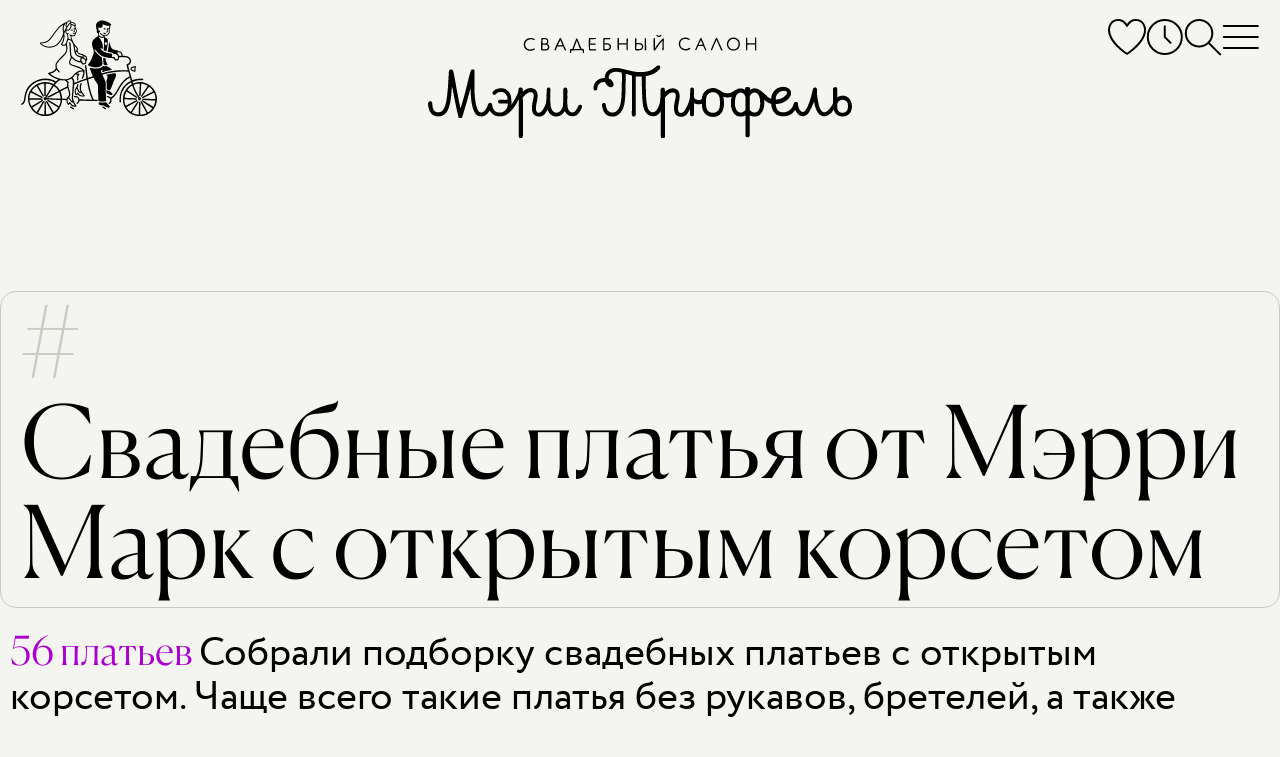

--- FILE ---
content_type: text/html; charset=utf-8
request_url: https://yaroslavl.marytrufel.ru/svadebnye-platya-marry-mark/otkrytyj
body_size: 25061
content:
<!DOCTYPE html><html data-controller="current-user" data-current-user-url-value="/current_user.json" data-is-favorites-enabled="true" data-is-form-consents-checkboxes-required="true" data-is-guide-enabled="false" data-is-js-metrics-report-enabled="true" data-preregistration-salon-group-id="527007" data-referer-type="page" data-yandex-metrika-id="85615021" lang="ru" prefix="og: https://ogp.me/ns#"><head><title>Открытые свадебные платья от Мэрри Марк</title><link href="https://assets.marytrufel.ru" rel="preconnect" /><link href="https://cdn.marytrufel.ru" rel="preconnect" /><link href="https://videos.marytrufel.ae" rel="preconnect" /><link rel="stylesheet" href="https://assets.marytrufel.ru/assets/web2/application/mobile-b6da8d06a8603cca17c63dd675937633d8d6c16e52120f8720fb7c04c1fd562f.css" media="only screen" /><link rel="stylesheet" href="https://assets.marytrufel.ru/assets/web2/application/desktop-c9f8284d13eeb081341e6b19e237a7fecad81b0ce9b42b4c3034777a157fb6ad.css" media="only screen and (min-width: 961px)" /><script>window.dataLayer ||= [];</script><script src="https://assets.marytrufel.ru/assets/es-module-shims-c0e61e4b570b7cb39efd90bff159822018f32dfd47478e21bc9cb809b3743143.js" data-turbolinks-track="reload"></script><script type="importmap" data-turbo-track="reload">{
  "imports": {
    "@hotwired/turbo-rails": "https://assets.marytrufel.ru/assets/turbo.min-1b7516f7e35fd5acf4296a1367b2c0422daad87f3a69648386fe5680a91902cf.js",
    "@hotwired/stimulus": "https://assets.marytrufel.ru/assets/stimulus.min-944b3202bb8fee0f760f31185dea20e8e4f4fc558e0cc2414f556d31ca92b6ff.js",
    "@hotwired/stimulus-loading": "https://assets.marytrufel.ru/assets/stimulus-loading-7583aad9a767fc7f8053195503915a482a49b585b6761e3665baebfcca9b9dcb.js",
    "application": "https://assets.marytrufel.ru/assets/application-756c6dd2bb2715a03829d1ca099f259744803b210aaf385ddc02291134a7a916.js",
    "idiomorph": "https://assets.marytrufel.ru/assets/idiomorph-09a9368da29a321bb02dc733228b52ba8686dd9560124d8946d4401d747174d3.js",
    "utils/features": "https://assets.marytrufel.ru/assets/utils/features-980fc8866ab869c35d56fdc693afba68a3fc5f98c7d6c4321d51975501a2c21a.js",
    "utils/cookies": "https://assets.marytrufel.ru/assets/utils/cookies-5cf761140be38a9155f6b765ad31a06fe5efb35a3f6b755d7b5e6657121d0829.js",
    "utils/css": "https://assets.marytrufel.ru/assets/utils/css-de394956c50a42dfbf0d2940015bbf8e791bc3d6d896856ff870d61b5e196708.js",
    "utils/throttle": "https://assets.marytrufel.ru/assets/utils/throttle-b20b697a71a3f3bd0164c09603b5a9d954f38beb797f5085cdd58b642917b90e.js",
    "utils/dress_referer": "https://assets.marytrufel.ru/assets/utils/dress_referer-0abced0dac9273ca3ab673495ae2299b5dc5e0c7b81c60d2642a12159b8becd8.js",
    "utils/recently_viewed_dresses": "https://assets.marytrufel.ru/assets/utils/recently_viewed_dresses-b1e579ac2d485154ce9c3f821f92282ab3739c031a58238cbea679131ba451ba.js",
    "utils/offline_activity_registration_form/phone": "https://assets.marytrufel.ru/assets/utils/offline_activity_registration_form/phone-6c94e3b0856894a8f4c9310277594516b09e548be4af70b2d49a3be26fe0e316.js",
    "utils/image": "https://assets.marytrufel.ru/assets/utils/image-a17c9b091a7432b15c7caaf02dbdb3e9a992a4743109f17989de3f6b90ae93bc.js",
    "utils/turbo_stream": "https://assets.marytrufel.ru/assets/utils/turbo_stream-731d0c5ea71fb45c63d2642c1ad131a3cf7b9a467691d67c0b9c0609bc505613.js",
    "heic-to": "https://assets.marytrufel.ru/assets/heic-to-2dcda9154dd88b31a71c6e060d84aa0f0bb0f2bd14cbbdfa176c26fb7dd249ce.js",
    "imask": "https://assets.marytrufel.ru/assets/imask-0a287de42d30bc4f5e13c9ae0f39077d7403a19cec856e2d0c81379d9015f3f1.js",
    "clipboard2": "https://assets.marytrufel.ru/assets/clipboard2-2ef76d3dc842eb6b51359e5a64933e96d0eb8c3452f537e008f5676d6ce011f2.js",
    "admin": "https://assets.marytrufel.ru/assets/admin-6394c696df48b88926be194936e6097dd30eda4deb0a0afde5823eda22ca9e13.js",
    "@rails/activestorage": "https://assets.marytrufel.ru/assets/activestorage.esm-cc646e56fd50a9655cb5cbd852bbfd5244501d99dc591c29cb71454b9be24ae2.js",
    "admin2": "https://assets.marytrufel.ru/assets/admin2-536048ab16e941d21a402d02ac70102e6f66f48618ca74fbf0bdfced6577df08.js",
    "admin2/toast": "https://assets.marytrufel.ru/assets/admin2/toast-f74617de5d7622b97aa0b799096114f96a1dd97e7c9792afd6eb0e0a2bf014b7.js",
    "admin2/local_time": "https://assets.marytrufel.ru/assets/admin2/local_time-7aab850f2996413575fdb51687235bb18b52948f9981fbd1c8446af12c49861e.js",
    "bootstrap.bundle": "https://assets.marytrufel.ru/assets/bootstrap.bundle-bdbd96e94a6176a65d574e27423d4c7fb96bc50337dc14a98d013a215e7ce45c.js",
    "local-time": "https://assets.marytrufel.ru/assets/local-time-9c6deda97f5a6fa5ff34b89fe71ac4f717b97e7dfd84e73b454fd8ef39071d9c.js",
    "sortablejs": "https://assets.marytrufel.ru/assets/sortablejs-e8e0de402816f00355ba8495db2e8e81a32cb54e32a51eb7e5476e2ddc0ea016.js",
    "@rails/actiontext": "https://assets.marytrufel.ru/assets/actiontext.esm-0805bad17f15cccb6d7c486997fae7e69021ff37bafe2298c252f2788a59edb1.js",
    "trix": "https://assets.marytrufel.ru/assets/trix-b79476acf985d3537c52c479eeceac72738e2f599cd4a1116a1ac744ac1200f5.js",
    "controllers/about/bicycle_controller": "https://assets.marytrufel.ru/assets/controllers/about/bicycle_controller-5e027b51b31a2ae82d8e15f01fc24f10ee3860a06e7ac062caa5f90f2d60fc39.js",
    "controllers/about/birds_controller": "https://assets.marytrufel.ru/assets/controllers/about/birds_controller-ac87b59361aee5ef7fadfa291b40082d4192549841b15d6e23ffb18acdd59c69.js",
    "controllers/about/enter_controller": "https://assets.marytrufel.ru/assets/controllers/about/enter_controller-6ab2f8e5422ee77fd819292391177aed4b24a1cd31cd3f7932175e64faa2c4db.js",
    "controllers/about/folding_controller": "https://assets.marytrufel.ru/assets/controllers/about/folding_controller-4ad85311102fc539612ba10087c4258d62f2a797c94974dc4195e1b52444e205.js",
    "controllers/about/girl_controller": "https://assets.marytrufel.ru/assets/controllers/about/girl_controller-f0c0ff2fc18e5c8d26b426f6dc82f846bf99735274229e76af9ec2d531037b09.js",
    "controllers/about/hanger_controller": "https://assets.marytrufel.ru/assets/controllers/about/hanger_controller-942bec092964ef7d105af3a24e17365844b7c0b06592275bff2bd7e096640fd3.js",
    "controllers/about/office_controller": "https://assets.marytrufel.ru/assets/controllers/about/office_controller-33304b4e923d7c2cb6fd0d37b282d5719c7ebc5daf257720e093548cca8796de.js",
    "controllers/about/parents_controller": "https://assets.marytrufel.ru/assets/controllers/about/parents_controller-f8623c26d55d5922c9d97313e51928c0e98419024734aafb20feb1e0b8c852bf.js",
    "controllers/about/welcome_controller": "https://assets.marytrufel.ru/assets/controllers/about/welcome_controller-60721be03049bf827840f0e3c8b427fecd373ddd288c1166be53c10c9672eb0e.js",
    "controllers/about_controller": "https://assets.marytrufel.ru/assets/controllers/about_controller-977debd1e8d2d61021b1fed4fd80e32818c0c881401b4d568a034bd4a70ada2f.js",
    "controllers/application": "https://assets.marytrufel.ru/assets/controllers/application-6687767a6668b189c36bf785b430917207837143d2d81efcdc9d1a8846d81a78.js",
    "controllers/breadcrumbs_controller": "https://assets.marytrufel.ru/assets/controllers/breadcrumbs_controller-54f16b8f7a87b42d80290412e2ef6eb4109284c1d3202965f4014c7496f80627.js",
    "controllers/current_user_controller": "https://assets.marytrufel.ru/assets/controllers/current_user_controller-3ada29e0e4f81da5b159418ff389662d325e7dbfc21c64c6028e9e84c275183b.js",
    "controllers/dresses/page_controller": "https://assets.marytrufel.ru/assets/controllers/dresses/page_controller-641be916924688bbf2776ef7bb45278f7709d01b67f910669f876c6da23ef381.js",
    "controllers/dresses/referer_controller": "https://assets.marytrufel.ru/assets/controllers/dresses/referer_controller-13bb3c9c12d59cd28cb9f1fac4fa0ed98d728026963ffa05764c07c15d680705.js",
    "controllers/dresses/slider_controller": "https://assets.marytrufel.ru/assets/controllers/dresses/slider_controller-278db0cef9f1f89e8c35b92781447bb9aa7235563bacebdf1588b09a2ea28be0.js",
    "controllers/dropdown_controller": "https://assets.marytrufel.ru/assets/controllers/dropdown_controller-dcd0a0f7615fe6e2ea19c5f441786df3d53553f9b3eb7d44817f8c9827b095bd.js",
    "controllers/favorites/dress_controller": "https://assets.marytrufel.ru/assets/controllers/favorites/dress_controller-d2bf1676ec5c20dcb3454dd224b2117185efb78698066d112cca0149ce3c2b15.js",
    "controllers/favorites/dress_toggle_controller": "https://assets.marytrufel.ru/assets/controllers/favorites/dress_toggle_controller-aa9cd7e3afff12a61496faad3c549b897b8ea77b2970b8aef96eecec703229b8.js",
    "controllers/favorites/dresses_stack_controller": "https://assets.marytrufel.ru/assets/controllers/favorites/dresses_stack_controller-b0f45ff143097f878cd49fdcabe12a27f68654003610e6ee90c561bfc80d128b.js",
    "controllers/favorites/fairy_factoid_controller": "https://assets.marytrufel.ru/assets/controllers/favorites/fairy_factoid_controller-9f5050c276b960d3092de89bcceeecfd8a9e97102c4b62c013dde880f751add7.js",
    "controllers/favorites/update_controller": "https://assets.marytrufel.ru/assets/controllers/favorites/update_controller-da6748c5a7ee05225a2864083e42c6a1907d67217c326f75de4459608131a495.js",
    "controllers/fitting_button_controller": "https://assets.marytrufel.ru/assets/controllers/fitting_button_controller-399840d95cf84befa42e516910ed99fc23ddc476f9d063bf65d370ead7d811fd.js",
    "controllers/floors_page_loader_controller": "https://assets.marytrufel.ru/assets/controllers/floors_page_loader_controller-c919009c3af69b73d8399ac9629dab80e9bcb93e2b4c77cab9a9874c5fc256ec.js",
    "controllers/image_search_promo_controller": "https://assets.marytrufel.ru/assets/controllers/image_search_promo_controller-4783aa33169466a4313d5dee85c7fa079c579c8f9ba80acc0435936b126a3298.js",
    "controllers": "https://assets.marytrufel.ru/assets/controllers/index-41e3a4febf2ff6703ca8e111db51530540f811a064310b0278444558451ad4db.js",
    "controllers/login_form_controller": "https://assets.marytrufel.ru/assets/controllers/login_form_controller-2a7e38f963d29fb5c5535d7dafc8504cbf5c53ac8aefd55ee8570cc104b62be2.js",
    "controllers/menu_controller": "https://assets.marytrufel.ru/assets/controllers/menu_controller-7f39ab1ab8a084ce70000848ab94b2960b02257d9aaeb72ede52f1db924e3faa.js",
    "controllers/offline_activity_pill_widget_controller": "https://assets.marytrufel.ru/assets/controllers/offline_activity_pill_widget_controller-d1eabea1cc69212de7000b11a9447c084e29a9c2e9a2a25c152967ea8ca3f3e0.js",
    "controllers/offline_activity_registration_form/phone_and_code_fields_controller": "https://assets.marytrufel.ru/assets/controllers/offline_activity_registration_form/phone_and_code_fields_controller-f3f0fd27c07756b0472b8ab3d6993ffc0cdda7b06a3e852f8308f2dc099ffe76.js",
    "controllers/offline_activity_registration_form_controller": "https://assets.marytrufel.ru/assets/controllers/offline_activity_registration_form_controller-1f67caab5da76e6287a5fa58d666c418154e8b92db63e85ce2cdaff3e3a4834f.js",
    "controllers/promotion_timer_controller": "https://assets.marytrufel.ru/assets/controllers/promotion_timer_controller-8f5af4e6e30d1b07e6d2a659c048c88944132133f076dde7cdd4a0e213da64d2.js",
    "controllers/recently_viewed_dresses_controller": "https://assets.marytrufel.ru/assets/controllers/recently_viewed_dresses_controller-8ebdb25b328ead8ad36cd9f9df2c71982835309f585a3165c0084bdde7d68ee9.js",
    "controllers/related_dresses_controller": "https://assets.marytrufel.ru/assets/controllers/related_dresses_controller-b2df07a3a171323bdc6eacf22645aa68d8ca092c19b4ddf978bc192eb8e751bc.js",
    "controllers/search_controller": "https://assets.marytrufel.ru/assets/controllers/search_controller-4f696e8b4a465f09573224825709c6d6dfe6373290d5cd79a660155f46149e69.js",
    "controllers/search_history_controller": "https://assets.marytrufel.ru/assets/controllers/search_history_controller-e9f4609414601ed847fde305480635488117bb227dd4553dcb039ea920ff50a4.js",
    "controllers/search_history_storage_controller": "https://assets.marytrufel.ru/assets/controllers/search_history_storage_controller-88ef497dff3f05f0dbb0a50956f42621725b4ea930a6e9d274cac1251304fd20.js",
    "controllers/search_input_controller": "https://assets.marytrufel.ru/assets/controllers/search_input_controller-c6c9c9d3d813ebe2f3697b48fade8586a45c0ce97aaa1576914940fe0047981e.js",
    "controllers/search_results_controller": "https://assets.marytrufel.ru/assets/controllers/search_results_controller-4f84d716b778cf54b2be7f25a6731dc36041fe618b9df5da691d6f6b94a36cb5.js",
    "admin/controllers/application": "https://assets.marytrufel.ru/assets/admin/controllers/application-6687767a6668b189c36bf785b430917207837143d2d81efcdc9d1a8846d81a78.js",
    "admin/controllers/direct_upload_controller": "https://assets.marytrufel.ru/assets/admin/controllers/direct_upload_controller-73973864d5231027d8c56c485f11c2b816f5ae0900366d6330dbe16f7df413d3.js",
    "admin/controllers": "https://assets.marytrufel.ru/assets/admin/controllers/index-be454ad58aaf56820721a66873370669ca9e3d4b54379d290c83e86d44329df7.js",
    "admin/controllers/promotion_form_controller": "https://assets.marytrufel.ru/assets/admin/controllers/promotion_form_controller-b0039b86a96eced3116e9d303038620784225a6181a43c5bf1db3b00e2899468.js",
    "admin2/controllers/application": "https://assets.marytrufel.ru/assets/admin2/controllers/application-31dfffdfbaa0de2934bd16bfff1e090119f5409db4500dd643ffe3070edf6d24.js",
    "admin2/controllers/copy_to_clipboard_controller": "https://assets.marytrufel.ru/assets/admin2/controllers/copy_to_clipboard_controller-adc1e7fb57f85c884e6550e05bd61bc87b4e32dc9768b9983a1408e4566a9480.js",
    "admin2/controllers": "https://assets.marytrufel.ru/assets/admin2/controllers/index-972b12407fb6f8f533dd6c9644ee63c0567425faceeae5e45b3fdebbcb6fa04f.js",
    "admin2/controllers/new_dress_import_controller": "https://assets.marytrufel.ru/assets/admin2/controllers/new_dress_import_controller-9d463eea2cd725eac7969b45e93274756974ce98fd7876bba1bdab5183c26ca0.js",
    "admin2/controllers/offline_activity/registration_form_custom_field_controller": "https://assets.marytrufel.ru/assets/admin2/controllers/offline_activity/registration_form_custom_field_controller-b76bc55f6df4b2453a5dec4779ba07c20b52ba2eed33b25398352531acb08911.js",
    "admin2/controllers/offline_activity/registration_form_custom_fields_controller": "https://assets.marytrufel.ru/assets/admin2/controllers/offline_activity/registration_form_custom_fields_controller-de044f6615c7c068a027210d415b58d82aeaf3b6701af47a9fa50154594d5292.js",
    "admin2/controllers/offline_activity_form_controller": "https://assets.marytrufel.ru/assets/admin2/controllers/offline_activity_form_controller-63f8674a35a2553a51c37872042d31c7e142e16a5c4a7fec257715971c220d13.js",
    "admin2/controllers/rows_errors_controller": "https://assets.marytrufel.ru/assets/admin2/controllers/rows_errors_controller-e4f6f4e4688df411213c874c920a3f3aad37e40bd25dfad2f3240b3789349c09.js"
  }
}</script>
<link rel="modulepreload" href="https://assets.marytrufel.ru/assets/turbo.min-1b7516f7e35fd5acf4296a1367b2c0422daad87f3a69648386fe5680a91902cf.js">
<link rel="modulepreload" href="https://assets.marytrufel.ru/assets/stimulus.min-944b3202bb8fee0f760f31185dea20e8e4f4fc558e0cc2414f556d31ca92b6ff.js">
<link rel="modulepreload" href="https://assets.marytrufel.ru/assets/stimulus-loading-7583aad9a767fc7f8053195503915a482a49b585b6761e3665baebfcca9b9dcb.js">
<link rel="modulepreload" href="https://assets.marytrufel.ru/assets/application-756c6dd2bb2715a03829d1ca099f259744803b210aaf385ddc02291134a7a916.js">
<link rel="modulepreload" href="https://assets.marytrufel.ru/assets/idiomorph-09a9368da29a321bb02dc733228b52ba8686dd9560124d8946d4401d747174d3.js">
<link rel="modulepreload" href="https://assets.marytrufel.ru/assets/utils/features-980fc8866ab869c35d56fdc693afba68a3fc5f98c7d6c4321d51975501a2c21a.js">
<link rel="modulepreload" href="https://assets.marytrufel.ru/assets/utils/cookies-5cf761140be38a9155f6b765ad31a06fe5efb35a3f6b755d7b5e6657121d0829.js">
<link rel="modulepreload" href="https://assets.marytrufel.ru/assets/utils/css-de394956c50a42dfbf0d2940015bbf8e791bc3d6d896856ff870d61b5e196708.js">
<link rel="modulepreload" href="https://assets.marytrufel.ru/assets/utils/throttle-b20b697a71a3f3bd0164c09603b5a9d954f38beb797f5085cdd58b642917b90e.js">
<link rel="modulepreload" href="https://assets.marytrufel.ru/assets/utils/dress_referer-0abced0dac9273ca3ab673495ae2299b5dc5e0c7b81c60d2642a12159b8becd8.js">
<link rel="modulepreload" href="https://assets.marytrufel.ru/assets/utils/recently_viewed_dresses-b1e579ac2d485154ce9c3f821f92282ab3739c031a58238cbea679131ba451ba.js">
<link rel="modulepreload" href="https://assets.marytrufel.ru/assets/utils/offline_activity_registration_form/phone-6c94e3b0856894a8f4c9310277594516b09e548be4af70b2d49a3be26fe0e316.js">
<link rel="modulepreload" href="https://assets.marytrufel.ru/assets/utils/image-a17c9b091a7432b15c7caaf02dbdb3e9a992a4743109f17989de3f6b90ae93bc.js">
<link rel="modulepreload" href="https://assets.marytrufel.ru/assets/utils/turbo_stream-731d0c5ea71fb45c63d2642c1ad131a3cf7b9a467691d67c0b9c0609bc505613.js">
<link rel="modulepreload" href="https://assets.marytrufel.ru/assets/heic-to-2dcda9154dd88b31a71c6e060d84aa0f0bb0f2bd14cbbdfa176c26fb7dd249ce.js">
<link rel="modulepreload" href="https://assets.marytrufel.ru/assets/imask-0a287de42d30bc4f5e13c9ae0f39077d7403a19cec856e2d0c81379d9015f3f1.js">
<link rel="modulepreload" href="https://assets.marytrufel.ru/assets/clipboard2-2ef76d3dc842eb6b51359e5a64933e96d0eb8c3452f537e008f5676d6ce011f2.js">
<link rel="modulepreload" href="https://assets.marytrufel.ru/assets/controllers/about/bicycle_controller-5e027b51b31a2ae82d8e15f01fc24f10ee3860a06e7ac062caa5f90f2d60fc39.js">
<link rel="modulepreload" href="https://assets.marytrufel.ru/assets/controllers/about/birds_controller-ac87b59361aee5ef7fadfa291b40082d4192549841b15d6e23ffb18acdd59c69.js">
<link rel="modulepreload" href="https://assets.marytrufel.ru/assets/controllers/about/enter_controller-6ab2f8e5422ee77fd819292391177aed4b24a1cd31cd3f7932175e64faa2c4db.js">
<link rel="modulepreload" href="https://assets.marytrufel.ru/assets/controllers/about/folding_controller-4ad85311102fc539612ba10087c4258d62f2a797c94974dc4195e1b52444e205.js">
<link rel="modulepreload" href="https://assets.marytrufel.ru/assets/controllers/about/girl_controller-f0c0ff2fc18e5c8d26b426f6dc82f846bf99735274229e76af9ec2d531037b09.js">
<link rel="modulepreload" href="https://assets.marytrufel.ru/assets/controllers/about/hanger_controller-942bec092964ef7d105af3a24e17365844b7c0b06592275bff2bd7e096640fd3.js">
<link rel="modulepreload" href="https://assets.marytrufel.ru/assets/controllers/about/office_controller-33304b4e923d7c2cb6fd0d37b282d5719c7ebc5daf257720e093548cca8796de.js">
<link rel="modulepreload" href="https://assets.marytrufel.ru/assets/controllers/about/parents_controller-f8623c26d55d5922c9d97313e51928c0e98419024734aafb20feb1e0b8c852bf.js">
<link rel="modulepreload" href="https://assets.marytrufel.ru/assets/controllers/about/welcome_controller-60721be03049bf827840f0e3c8b427fecd373ddd288c1166be53c10c9672eb0e.js">
<link rel="modulepreload" href="https://assets.marytrufel.ru/assets/controllers/about_controller-977debd1e8d2d61021b1fed4fd80e32818c0c881401b4d568a034bd4a70ada2f.js">
<link rel="modulepreload" href="https://assets.marytrufel.ru/assets/controllers/application-6687767a6668b189c36bf785b430917207837143d2d81efcdc9d1a8846d81a78.js">
<link rel="modulepreload" href="https://assets.marytrufel.ru/assets/controllers/breadcrumbs_controller-54f16b8f7a87b42d80290412e2ef6eb4109284c1d3202965f4014c7496f80627.js">
<link rel="modulepreload" href="https://assets.marytrufel.ru/assets/controllers/current_user_controller-3ada29e0e4f81da5b159418ff389662d325e7dbfc21c64c6028e9e84c275183b.js">
<link rel="modulepreload" href="https://assets.marytrufel.ru/assets/controllers/dresses/page_controller-641be916924688bbf2776ef7bb45278f7709d01b67f910669f876c6da23ef381.js">
<link rel="modulepreload" href="https://assets.marytrufel.ru/assets/controllers/dresses/referer_controller-13bb3c9c12d59cd28cb9f1fac4fa0ed98d728026963ffa05764c07c15d680705.js">
<link rel="modulepreload" href="https://assets.marytrufel.ru/assets/controllers/dresses/slider_controller-278db0cef9f1f89e8c35b92781447bb9aa7235563bacebdf1588b09a2ea28be0.js">
<link rel="modulepreload" href="https://assets.marytrufel.ru/assets/controllers/dropdown_controller-dcd0a0f7615fe6e2ea19c5f441786df3d53553f9b3eb7d44817f8c9827b095bd.js">
<link rel="modulepreload" href="https://assets.marytrufel.ru/assets/controllers/favorites/dress_controller-d2bf1676ec5c20dcb3454dd224b2117185efb78698066d112cca0149ce3c2b15.js">
<link rel="modulepreload" href="https://assets.marytrufel.ru/assets/controllers/favorites/dress_toggle_controller-aa9cd7e3afff12a61496faad3c549b897b8ea77b2970b8aef96eecec703229b8.js">
<link rel="modulepreload" href="https://assets.marytrufel.ru/assets/controllers/favorites/dresses_stack_controller-b0f45ff143097f878cd49fdcabe12a27f68654003610e6ee90c561bfc80d128b.js">
<link rel="modulepreload" href="https://assets.marytrufel.ru/assets/controllers/favorites/fairy_factoid_controller-9f5050c276b960d3092de89bcceeecfd8a9e97102c4b62c013dde880f751add7.js">
<link rel="modulepreload" href="https://assets.marytrufel.ru/assets/controllers/favorites/update_controller-da6748c5a7ee05225a2864083e42c6a1907d67217c326f75de4459608131a495.js">
<link rel="modulepreload" href="https://assets.marytrufel.ru/assets/controllers/fitting_button_controller-399840d95cf84befa42e516910ed99fc23ddc476f9d063bf65d370ead7d811fd.js">
<link rel="modulepreload" href="https://assets.marytrufel.ru/assets/controllers/floors_page_loader_controller-c919009c3af69b73d8399ac9629dab80e9bcb93e2b4c77cab9a9874c5fc256ec.js">
<link rel="modulepreload" href="https://assets.marytrufel.ru/assets/controllers/image_search_promo_controller-4783aa33169466a4313d5dee85c7fa079c579c8f9ba80acc0435936b126a3298.js">
<link rel="modulepreload" href="https://assets.marytrufel.ru/assets/controllers/index-41e3a4febf2ff6703ca8e111db51530540f811a064310b0278444558451ad4db.js">
<link rel="modulepreload" href="https://assets.marytrufel.ru/assets/controllers/login_form_controller-2a7e38f963d29fb5c5535d7dafc8504cbf5c53ac8aefd55ee8570cc104b62be2.js">
<link rel="modulepreload" href="https://assets.marytrufel.ru/assets/controllers/menu_controller-7f39ab1ab8a084ce70000848ab94b2960b02257d9aaeb72ede52f1db924e3faa.js">
<link rel="modulepreload" href="https://assets.marytrufel.ru/assets/controllers/offline_activity_pill_widget_controller-d1eabea1cc69212de7000b11a9447c084e29a9c2e9a2a25c152967ea8ca3f3e0.js">
<link rel="modulepreload" href="https://assets.marytrufel.ru/assets/controllers/offline_activity_registration_form/phone_and_code_fields_controller-f3f0fd27c07756b0472b8ab3d6993ffc0cdda7b06a3e852f8308f2dc099ffe76.js">
<link rel="modulepreload" href="https://assets.marytrufel.ru/assets/controllers/offline_activity_registration_form_controller-1f67caab5da76e6287a5fa58d666c418154e8b92db63e85ce2cdaff3e3a4834f.js">
<link rel="modulepreload" href="https://assets.marytrufel.ru/assets/controllers/promotion_timer_controller-8f5af4e6e30d1b07e6d2a659c048c88944132133f076dde7cdd4a0e213da64d2.js">
<link rel="modulepreload" href="https://assets.marytrufel.ru/assets/controllers/recently_viewed_dresses_controller-8ebdb25b328ead8ad36cd9f9df2c71982835309f585a3165c0084bdde7d68ee9.js">
<link rel="modulepreload" href="https://assets.marytrufel.ru/assets/controllers/related_dresses_controller-b2df07a3a171323bdc6eacf22645aa68d8ca092c19b4ddf978bc192eb8e751bc.js">
<link rel="modulepreload" href="https://assets.marytrufel.ru/assets/controllers/search_controller-4f696e8b4a465f09573224825709c6d6dfe6373290d5cd79a660155f46149e69.js">
<link rel="modulepreload" href="https://assets.marytrufel.ru/assets/controllers/search_history_controller-e9f4609414601ed847fde305480635488117bb227dd4553dcb039ea920ff50a4.js">
<link rel="modulepreload" href="https://assets.marytrufel.ru/assets/controllers/search_history_storage_controller-88ef497dff3f05f0dbb0a50956f42621725b4ea930a6e9d274cac1251304fd20.js">
<link rel="modulepreload" href="https://assets.marytrufel.ru/assets/controllers/search_input_controller-c6c9c9d3d813ebe2f3697b48fade8586a45c0ce97aaa1576914940fe0047981e.js">
<link rel="modulepreload" href="https://assets.marytrufel.ru/assets/controllers/search_results_controller-4f84d716b778cf54b2be7f25a6731dc36041fe618b9df5da691d6f6b94a36cb5.js">
<script type="module">import "application"</script><meta content="width=device-width, initial-scale=1, interactive-widget=resizes-content" name="viewport" /><meta content="#F4F5F0" data-default-theme-color="#F4F5F0" name="theme-color" /><meta content="#F4F5F0" name="msapplication-navbutton-color" /><meta content="#F4F5F0" name="apple-mobile-web-app-status-bar-style" /><link href="/apple-touch-icon.png" rel="apple-touch-icon" sizes="180x180" /><link href="/favicon-32x32.png" rel="icon" sizes="32x32" type="image/png" /><link href="/favicon-16x16.png" rel="icon" sizes="16x16" type="image/png" /><link href="/site.webmanifest" rel="manifest" /><link color="#5bbad5" href="/safari-pinned-tab.svg" rel="mask-icon" /><link href="/favicon2.ico?v=2" rel="shortcut icon" /><meta name="csrf-param" content="authenticity_token" />
<meta name="csrf-token" content="3Y02glcVsSRkcTBebKBWsypqoLKUuxdPYOZBq_hqcT38dfOe-fMxRzr6JHtVQTb8YalYKrYB8DD8XViPq6ISXw" /><link href="https://preregistration.marytrufel.ru" rel="preconnect" /><link href="https://api.yclients.com" rel="preconnect" /><meta content="Платья с открытым корсетом. дизайнерский бренд Marry Mark в свадебном салоне «Мэри Трюфель». Создаем волшебную атмосферу как в кино – все платья в зале, просторные примерочные с личным подиумом и фото на память. Ждём тебя среди наших любимых невест!" name="description" /><meta name="keywords" /><meta content="index, follow, max-image-preview:large, max-snippet:-1, max-video-preview:-1" name="robots" /><meta content="Мэрри Марк" property="og:title" /><meta content="https://yaroslavl.marytrufel.ru/svadebnye-platya-marry-mark" property="og:url" /><meta content="Платья бренда Мэрри Марк сочетают в себе две линейки коллекций: лаконичный минимализм и блестящие и дерзкие платья" property="og:description" /><meta content="https://cdn.marytrufel.ru/DitljdgiqWDUsRi1mqEw79h8ezJMPhnh9u-u_1fUiyk/rs:fill:1000:1500/q:85/czM6Ly9tYXJ5dHJ1/ZmVsLXByb2R1Y3Rp/b24vc2w2MTJuZGN6/ajYycm5veTE3bXh2/YmVkM3N0eA.webp" property="og:image" /><meta name="yandex-verification" content="62e128ac1bd006c9"><meta name="yandex-verification" content="84cea8d30d0b6888"><meta name="google-site-verification" content="02algsrJguDGfKbV-WwlwmujVTA7OJg4tpC9DpR41PU"><meta name="google-site-verification" content="DhJyBKbrqJ23nZmHVVwqufbDwW2xrJ6D1J6VTQhMegM"><meta name="facebook-domain-verification" content="zzhwfb28zukba1c1uxi5tauzhntsdj"><link href="https://yaroslavl.marytrufel.ru/svadebnye-platya-marry-mark/otkrytyj" rel="canonical" /><link href="https://marytrufel.ru/" hreflang="ru" rel="alternate" /></head><body class="locale-ru" data-action="keydown.esc-&gt;menu#close search:perform@window-&gt;search-history-storage#save menu:open@window-&gt;menu#open" data-controller="menu search-history-storage" data-menu-hidden-class="hidden" data-menu-opened-value="false" data-menu-shown-class="menu2_shown" data-search-state="idle"><!-- Google Tag Manager (noscript) -->
<noscript><iframe src="https://www.googletagmanager.com/ns.html?id=GTM-MPF5PZM"
height="0" width="0" style="display:none;visibility:hidden"></iframe></noscript>
<!-- End Google Tag Manager (noscript) -->
<div class="menu2 hidden" data-menu-target="menu"><div class="menu2__logo content-container"><a class="logo logo_black mobile-hidden" href="/"><span class="hidden">Мэри Трюфель</span></a></div><div class="saloon-label2 mobile-hidden"></div><div class="menu2__content-container" data-action="search-history-storage:update@window-&gt;search-history#update search:perform-&gt;search#updateInput search-history:select-&gt;search#searchAgain" data-controller="search search-history search-results" data-search-general-error-message-value="Что-то пошло не так. Попробуйте позже" data-search-history-item-title-value="Повторить поиск" data-search-mode-value="fast" data-search-region-id-value="yaroslavl" data-search-render-results-endpoint-value="/render_search_results" data-search-results-empty-value="false" data-search-searchbooster-project-id-value="adea4fd2-fd12-40c6-9421-ee2780e59891"><div class="menu2__search"><div class="search"><div class="search-container search-container--no-often-used" data-general-error-message="Что-то пошло не так. Попробуйте позже" data-mode="text" data-search-path="/search" data-search-target="container" data-state="idle"><div class="search-input__container"><div class="search-input__icon"></div><input class="search-input input-reset" data-action="touchstart@document-&gt;search-input#handleTouchstart:passive touchmove@document-&gt;search-input#handleTouchmove:passive focus-&gt;search-input#handleFocus:passive blur-&gt;search-input#handleBlur:passive input-&gt;search#handleTextInput  keydown.enter-&gt;search#goToSearchResultsPage:stop" data-controller="search-input" data-menu-target="searchInput" data-search-target="searchInput" name="query" placeholder="Платье, бренд, коллекция" value="" /><img class="image-search-query" data-action="click-&gt;search#openFileDialog search:openFileDialog@window-&gt;search#openFileDialog" data-search-target="imageSearchQuery" title="Выбрать картинку" /><input accept="image/*" class="hidden" data-action="change-&gt;search#handleImageInput change-&gt;menu#open" data-search-target="fileInput" type="file" /><div class="search-input__buttons"><button class="search-input__cancel-btn btn-reset" data-action="search#cancel" title="Закрыть поиск"><svg xmlns="http://www.w3.org/2000/svg" width="30" height="31" fill="none" class="search-input__cancel-icon"><path fill-rule="evenodd" clip-rule="evenodd" d="M1.707.434A1 1 0 1 0 .293 1.848L13.594 15.15.293 28.45a1 1 0 1 0 1.414 1.414l13.301-13.301L28.31 29.865a1 1 0 0 0 1.414-1.414L16.423 15.15l13.3-13.302A1 1 0 0 0 28.31.434L15.008 13.735 1.708.434Z" fill="currentColor"></path></svg></button><button class="search-input__upload-image-btn btn-reset" data-action="click-&gt;search#openFileDialog" title="Выбрать картинку"><img class="search-input__upload-image-icon" src="https://assets.marytrufel.ru/assets/web2/search/upload-image-cde1778bafa77451de34964c099553b99abd94c1ac7da1922a69fddbc6cf5be7.png" /></button></div></div><div class="search-history" data-label="Вы искали:" data-search-history-target="searchHistory"></div></div></div><div class="search-content" data-search-target="results"></div></div><div class="menu2__content" data-search-target="menuContent"><ul class="menu2-silhouettes"><li class="menu2-silhouettes__item"><a class="menu2-silhouettes__link menu2-silhouettes__icon-princess" href="/svadebnye-platya-princessa">А-силуэт</a></li><li class="menu2-silhouettes__item"><a class="menu2-silhouettes__link menu2-silhouettes__icon-ampir" href="/svadebnye-platya-ampir">Ампир</a></li><li class="menu2-silhouettes__item"><a class="menu2-silhouettes__link menu2-silhouettes__icon-mermaid" href="/svadebnye-platya-rusalka">Рыбка</a></li><li class="menu2-silhouettes__item"><a class="menu2-silhouettes__link menu2-silhouettes__icon-ball" href="/svadebnye-platya-balnye">Пышное</a></li><li class="menu2-silhouettes__item"><a class="menu2-silhouettes__link menu2-silhouettes__icon-straight" href="/pryamye-svadebnye-platya">Прямое</a></li><li class="menu2-silhouettes__item menu2-silhouettes__item_next-is-non-marital"><a class="menu2-silhouettes__link menu2-silhouettes__icon-short" href="/korotkie-svadebnye-platya">Короткое</a></li><li class="menu2-silhouettes__item"><a class="menu2-silhouettes__link menu2-silhouettes__icon-evening" href="/vechernie-platya">Вечерние</a></li><li class="menu2-silhouettes__item"><a class="menu2-silhouettes__link menu2-silhouettes__icon-accessories-and-lingerie" href="/accessories-and-lingerie">Бельё</a></li></ul><h3 class="menu2-header">Бренды и дизайнеры</h3><div class="menu2-brands"><div class="menu2-brands__item"><a href="/svadebnye-platya-kookla">Кукла</a></div><div class="menu2-brands__item"><a href="/svadebnye-platya-martha">Марта</a></div><div class="menu2-brands__item"><a href="/svadebnye-platya-marry-mark">Мэрри Марк</a></div><div class="menu2-brands__item"><a href="/svadebnye-platya-romanova-atelier">Наталья Романова</a></div><div class="menu2-brands__item"><a href="/svadebnye-platya-patricia-bridal">Патрисия</a></div><div class="menu2-brands__item"><a href="/svadebnye-platya-patricia-couture">Патрисия Кутюр</a></div><div class="menu2-brands__item"><a href="/pollardy-group">Полларди Групп</a></div><div class="menu2-brands__item"><a href="/svadebnye-platya-sonesta">Сонеста</a></div><div class="menu2-brands__item"><a href="/svadebnye-platya-sonia-soley-air">Сониа Солей Эир</a></div><div class="menu2-brands__item"><a href="/svadebnye-platya-strekoza">Стрекоза</a></div><div class="menu2-brands__item"><a href="/svadebnye-platya-tatyana-kaplun">Татьяна Каплун</a></div><div class="menu2-brands__item"><a href="/svadebnye-platya-ave">Эйв</a></div></div><div class="menu2__desktop-cols"><div class="menu2__desktop-col"><h4 class="menu2-header">Материал</h4><ul class="menu2-materials"><li class="menu2-materials__item"><a href="/svadybnye-platya-iz-atlasa">Атлас</a></li><li class="menu2-materials__item"><a href="/svadybnye-platya-iz-fatina">Фатин</a></li><li class="menu2-materials__item"><a href="/svadybnye-platya-iz-kruzheva">Кружево</a></li><li class="menu2-materials__item"><a href="/svadybnye-platya-iz-glittera">Глиттер</a></li><li class="menu2-materials__item"><a href="/svadybnye-platya-iz-organzy">Органза</a></li><li class="menu2-materials__item"><a href="/svadybnye-platya-iz-shelka">Шёлк</a></li><li class="menu2-materials__item"><a href="/svadybnye-platya-iz-crepa">Креп</a></li><li class="menu2-materials__item"><a href="/svadybnye-platya-iz-neobychnoj-tkani">Необычный</a></li></ul></div><div class="menu2__desktop-col"><h4 class="menu2-header">Стоимость</h4><ul class="menu2-price"><li class="menu2-price__item"><a href="/svadebnye-platya-do-40000">До 45 тыс. ₽</a></li><li class="menu2-price__item"><a href="/svadebnye-platya-do-70000">До 70 тыс. ₽</a></li><li class="menu2-price__item"><a href="/svadebnye-platya-do-100000">До 100 тыс. ₽</a></li><li class="menu2-price__item"><a href="/svadebnye-platya-dorozhe-100000">От 100 тыс. ₽</a></li></ul></div></div><h4 class="menu2-header menu2-header_where-to-start">Наши подборки</h4><ul class="menu2-top-picks"><li class="menu2-top-picks__item"><a href="/svadebnie-plate-2025"> 2025</a></li><li class="menu2-top-picks__item"><a href="/luchshie-svadebnye-platya-2023-goda">2023</a></li></ul><div class="menu2-params"><div class="menu2-params__item"><h4 class="menu2-subheader">Стиль</h4><ul class="menu2-subitems"><li class="menu2-subitems__item"><a href="/luchshie-klassicheskie-svadebnye-platya">Классические</a></li><li class="menu2-subitems__item"><a href="/25-luchshih-plyazhnyh-platev-dlyasvadby-namore">Пляжные</a></li><li class="menu2-subitems__item"><a href="/prostye-svadebnye-platya">Простые</a></li><li class="menu2-subitems__item"><a href="/romantichnye-svadebnye-platya">Романтичные</a></li><li class="menu2-subitems__item"><a href="/roskoshnye-svadebnye-platya">Роскошные</a></li><li class="menu2-subitems__item"><a href="/svadebnye-platya-v-stile-boho">Бохо</a></li></ul></div><div class="menu2-params__item"><h4 class="menu2-subheader">Детали</h4><ul class="menu2-subitems"><li class="menu2-subitems__item"><a href="/svadebnye-platya-s-tsvetami">Цветы</a></li></ul></div><div class="menu2-params__item"><h4 class="menu2-subheader">Длина</h4><ul class="menu2-subitems"><li class="menu2-subitems__item"><a href="/luchshie-svadebnye-platya-dliny-mini">Мини</a></li><li class="menu2-subitems__item"><a href="/luchshie-svadebnye-platya-v-dline-midi">Миди</a></li><li class="menu2-subitems__item"><a href="/dlinnye-svadebnye-platya-v-pol">В пол</a></li><li class="menu2-subitems__item"><a href="/25-luchshih-svadebnyh-platev-s-dlinnym-shleyfom">С длинным шлейфом</a></li></ul></div><div class="menu2-params__item"><h4 class="menu2-subheader">Вырез</h4><ul class="menu2-subitems"><li class="menu2-subitems__item"><a href="/svadebnye-platya-s-otkrytoy-spinoy">С открытой спиной</a></li><li class="menu2-subitems__item"><a href="/svadebnye-platya-s-v-obraznym-vyrezom">V-образный</a></li><li class="menu2-subitems__item"><a href="/svadebnye-platya-s-razrezom">Разрез</a></li></ul></div><div class="menu2-params__item"><h4 class="menu2-subheader">Корсет</h4><ul class="menu2-subitems"><li class="menu2-subitems__item"><a href="/svadebnye-platya-s-kvadratnym-korsetom">Квадратный</a></li><li class="menu2-subitems__item"><a href="/25-luchshih-otkrytyh-svadebnyh-platev">Открытый</a></li><li class="menu2-subitems__item"><a href="/luchshie-zakrytye-svadebnye-platya">Закрытый</a></li><li class="menu2-subitems__item"><a href="/svadebnye-platya-s-asimmetrichnym-korsetom">Асимметрия</a></li><li class="menu2-subitems__item"><a href="/svadebnye-platya-s-korsetom-v-forme-serdtsa">Сердце</a></li></ul></div><div class="menu2-params__item"><h4 class="menu2-subheader">Рукава</h4><ul class="menu2-subitems"><li class="menu2-subitems__item"><a href="/luchshie-svadebnye-platya-s-dlinnymirukavami">С длинным рукавом</a></li><li class="menu2-subitems__item"><a href="/svadebnye-platya-s-ob-emnymi-i-pyshnymi-rukavami">Объемные рукава</a></li><li class="menu2-subitems__item"><a href="/svadebnye-platya-so-spuschennymi-bretelyami">Спущенные бретели</a></li><li class="menu2-subitems__item"><a href="/svadebnye-platya-s-prozrachnymi-rukavami">Прозрачные рукава</a></li><li class="menu2-subitems__item"><a href="/luchshie-svadebnye-platya-na-bretelyah">С бретелями</a></li><li class="menu2-subitems__item"><a href="/svadebnye-platya-bez-rukavov">Без рукавов</a></li></ul></div></div><ul class="menu2-items"><li class="menu2-items__item"><a href="/about">О салоне</a></li><li class="menu2-items__item"><a href="/atelier">Ателье</a></li><li class="menu2-items__item"><a href="/faq">FAQ</a></li></ul></div></div></div><div class="content" id="content"><div class="header2"><div class="content-container header2__content"><a class="header2__logo" aria-label="Мэри Трюфель" data-menu-target="logo" data-action="menu#clickOnLogo" href="/"><span class="hidden">Мэри Трюфель</span></a><turbo-frame data-turbo="false" id="header_right"><div class="header2__right"><a class="header2__favorites2" title="Избранное" href="/favorites"><svg xmlns="http://www.w3.org/2000/svg" width="38" height="36" fill="none"><path fill-rule="evenodd" clip-rule="evenodd" d="M10.321 0c-4.375 0-7.034 2.11-8.53 4.578C.346 6.958 0 9.623 0 10.963c0 6.751 4.788 12.953 9.229 17.3a61.997 61.997 0 0 0 6.2 5.283A55.182 55.182 0 0 0 19 36a54.337 54.337 0 0 0 3.588-2.454 61.954 61.954 0 0 0 6.194-5.284C33.217 23.915 38 17.713 38 10.962c0-1.343-.356-4.008-1.806-6.387C34.69 2.11 32.025 0 27.65 0c-3.686 0-5.982 1.611-7.44 3.36-.496.594-.89 1.198-1.207 1.735a13.13 13.13 0 0 0-1.223-1.74C16.311 1.61 14.005 0 10.321 0Zm17.723 1.893c-2.802 0-4.526 1.032-5.862 2.427-.686.716-1.275 1.522-1.863 2.327-.427.585-.854 1.17-1.318 1.719-.404-.5-.778-1.021-1.151-1.543-.651-.909-1.301-1.816-2.108-2.599-1.406-1.363-3.234-2.313-6.228-2.313h-.011C4.668 2.045 2 6.596 2 11.147v.015c.168 4.496 2.64 8.895 5.902 12.758 3.206 3.796 7.015 7.092 11.098 9.89 4.481-3.25 8.841-6.811 12.252-11.229 3.311-4.287 5.44-9.082 4.542-13.84l-.001-.004c-.468-2.327-1.523-4.04-2.916-5.172-1.391-1.13-3.096-1.663-4.831-1.672h-.003Z" fill="currentColor"></path></svg></a><a class="header2__recents" title="Недавно смотрели" href="/recently-viewed"><svg xmlns="http://www.w3.org/2000/svg" width="37" height="36" fill="none"><path stroke="currentColor" stroke-width="2" d="M18.808 35c-9.389 0-17-7.611-17-17s7.611-17 17-17 17 7.611 17 17-7.611 17-17 17Z"></path><path stroke="currentColor" stroke-linecap="round" stroke-linejoin="round" stroke-width="2" d="M18.808 7.364V18l5.727 5.727"></path></svg></a><svg xmlns="http://www.w3.org/2000/svg" width="38" height="37" fill="none" class="header2__search" data-action="click-&gt;menu#openBySearch"><title>Поиск</title><path d="M24.427 23.62c-5.174 5.174-13.564 5.174-18.738 0-5.175-5.175-5.175-13.565 0-18.74 5.174-5.174 13.564-5.174 18.738 0 5.175 5.175 5.175 13.565 0 18.74Z" stroke="currentColor" stroke-width="2"></path><path d="M35.48 36.086a1 1 0 0 0 1.415-1.414l-1.415 1.414ZM24.101 24.707l11.38 11.38 1.413-1.415-11.379-11.38-1.414 1.415Z" fill="currentColor"></path></svg><svg xmlns="http://www.w3.org/2000/svg" width="37" height="36" fill="none" class="header2__burger" data-action="click-&gt;menu#toggle"><path stroke="currentColor" stroke-linecap="round" stroke-width="2" d="M1.808 7h34M1.808 18h34M1.808 29h34"></path></svg></div></turbo-frame></div></div><div class="silhouette silhouette_bordered-container content-container"><a class="saloon-label2 mobile-hidden" href="/"><strong class="hidden">Свадебный салон Мэри Трюфель</strong></a><div class="silhouette-title silhouette-title_bordered"><h1 class="page-top-header page-top-header_tag">Свадебные платья от Мэрри Марк с&nbsp;открытым корсетом</h1></div><p class="silhouette-description"><span class="silhouette-description__models">56 платьев </span>Собрали подборку свадебных платьев с&nbsp;открытым корсетом. Чаще всего такие платья без рукавов, бретелей, а&nbsp;также дополнены вырезами и&nbsp;разрезами</p></div><div class="floors-filter_modal desktop-hidden"><div class="floors-filter_modal_overlay"></div><div class="floors-filter_modal_content"><div class="floors-filter_modal_content-container"><form id="floors_filter_single_price_form" class="" action="/svadebnye-platya-marry-mark/otkrytyj" accept-charset="UTF-8" method="get"><div class="floors-filter_price-inputs_container"><div class="floors-filter_from-group-title desktop-hidden">Цена</div><div class="floors-filter_price-inputs_range same-min-umin"><div class="floors-filter_price-inputs_range_input-container"><div class="floors-filter_price-inputs_range_input-track-container"><div class="floors-filter_price-inputs_range_input-track-unavailable"><div class="floors-filter_price-inputs_range_input-scale-unavailable">40</div></div><div class="floors-filter_price-inputs_range_input-track" data-initial-value="89000" data-max="89000" data-min="39000" data-min-unavailable="39000"><div class="floors-filter_price-inputs_range_input-thumb"><div class="floors-filter_price-inputs_range_input-thumb-icon"></div><div class="floors-filter_price-inputs_range_input-value-container desktop-hidden"><span class="floors-filter_price-inputs_range_input-value"></span><span class="floors-filter_price-inputs_range_input-value-label">тыс. ₽</span></div></div><div class="floors-filter_price-inputs_range_input-scale-min">40</div><div class="floors-filter_price-inputs_range_input-scale-max">90</div></div></div></div></div></div></form><form id="floors_filter_single_material_form" class="" action="/svadebnye-platya-marry-mark/otkrytyj" accept-charset="UTF-8" method="get"><div class="floors-filter_material-inputs_container"><div class="floors-filter_from-group-title floors-filter_from-group-title_materials desktop-hidden">Материал</div><label for="floors_filter_single_material_form_material_satin" class="floors-filter_material-inputs_label "><input id="floors_filter_single_material_form_material_satin" class="floors-filter_material-inputs_checkbox" type="checkbox" value="satin" name="material[]" /><div class="floors-filter_material-inputs_checkbox-icon"></div>Атлас</label><label for="floors_filter_single_material_form_material_tulle" class="floors-filter_material-inputs_label "><input id="floors_filter_single_material_form_material_tulle" class="floors-filter_material-inputs_checkbox" type="checkbox" value="tulle" name="material[]" /><div class="floors-filter_material-inputs_checkbox-icon"></div>Фатин</label><label for="floors_filter_single_material_form_material_lace" class="floors-filter_material-inputs_label "><input id="floors_filter_single_material_form_material_lace" class="floors-filter_material-inputs_checkbox" type="checkbox" value="lace" name="material[]" /><div class="floors-filter_material-inputs_checkbox-icon"></div>Кружево</label><label for="floors_filter_single_material_form_material_glitter" class="floors-filter_material-inputs_label "><input id="floors_filter_single_material_form_material_glitter" class="floors-filter_material-inputs_checkbox" type="checkbox" value="glitter" name="material[]" /><div class="floors-filter_material-inputs_checkbox-icon"></div>Глиттер</label><label for="floors_filter_single_material_form_material_organza" class="floors-filter_material-inputs_label "><input id="floors_filter_single_material_form_material_organza" class="floors-filter_material-inputs_checkbox" type="checkbox" value="organza" name="material[]" /><div class="floors-filter_material-inputs_checkbox-icon"></div>Органза</label><label for="floors_filter_single_material_form_material_silk" class="floors-filter_material-inputs_label floors-filter_material-inputs_label-disabled"><input id="floors_filter_single_material_form_material_silk" disabled="disabled" class="floors-filter_material-inputs_checkbox" type="checkbox" value="silk" name="material[]" /><div class="floors-filter_material-inputs_checkbox-icon"></div>Шёлк</label><label for="floors_filter_single_material_form_material_crepe" class="floors-filter_material-inputs_label "><input id="floors_filter_single_material_form_material_crepe" class="floors-filter_material-inputs_checkbox" type="checkbox" value="crepe" name="material[]" /><div class="floors-filter_material-inputs_checkbox-icon"></div>Креп</label><label for="floors_filter_single_material_form_material_unusual" class="floors-filter_material-inputs_label "><input id="floors_filter_single_material_form_material_unusual" class="floors-filter_material-inputs_checkbox" type="checkbox" value="unusual" name="material[]" /><div class="floors-filter_material-inputs_checkbox-icon"></div>Необычный</label><label for="floors_filter_single_material_form_material_jacquard" class="floors-filter_material-inputs_label floors-filter_material-inputs_label-disabled"><input id="floors_filter_single_material_form_material_jacquard" disabled="disabled" class="floors-filter_material-inputs_checkbox" type="checkbox" value="jacquard" name="material[]" /><div class="floors-filter_material-inputs_checkbox-icon"></div>Жаккард</label><label for="floors_filter_single_material_form_material_taffeta" class="floors-filter_material-inputs_label floors-filter_material-inputs_label-disabled"><input id="floors_filter_single_material_form_material_taffeta" disabled="disabled" class="floors-filter_material-inputs_checkbox" type="checkbox" value="taffeta" name="material[]" /><div class="floors-filter_material-inputs_checkbox-icon"></div>Тафта</label><label for="floors_filter_single_material_form_material_chiffon" class="floors-filter_material-inputs_label floors-filter_material-inputs_label-disabled"><input id="floors_filter_single_material_form_material_chiffon" disabled="disabled" class="floors-filter_material-inputs_checkbox" type="checkbox" value="chiffon" name="material[]" /><div class="floors-filter_material-inputs_checkbox-icon"></div>Шифон</label><label for="floors_filter_single_material_form_material_mikado" class="floors-filter_material-inputs_label floors-filter_material-inputs_label-disabled"><input id="floors_filter_single_material_form_material_mikado" disabled="disabled" class="floors-filter_material-inputs_checkbox" type="checkbox" value="mikado" name="material[]" /><div class="floors-filter_material-inputs_checkbox-icon"></div>Микадо</label></div></form><div class="floors-filter_modal_actions desktop-hidden"><button class="button-secondary floors-filter_modal_actions_reset-button" type="button">Сбросить</button><button class="button floors-filter_modal_actions_submit-button" type="button">Показать 56 платьев</button></div></div></div></div><div class="floors-filter_popup floors-filter_material-popup mobile-hidden"><form id="floors_filter_material_form" class="" action="/svadebnye-platya-marry-mark/otkrytyj" accept-charset="UTF-8" method="get"><div class="floors-filter_material-inputs_container"><div class="floors-filter_from-group-title floors-filter_from-group-title_materials desktop-hidden">Материал</div><label for="floors_filter_material_form_material_satin" class="floors-filter_material-inputs_label "><input id="floors_filter_material_form_material_satin" class="floors-filter_material-inputs_checkbox" type="checkbox" value="satin" name="material[]" /><div class="floors-filter_material-inputs_checkbox-icon"></div>Атлас</label><label for="floors_filter_material_form_material_tulle" class="floors-filter_material-inputs_label "><input id="floors_filter_material_form_material_tulle" class="floors-filter_material-inputs_checkbox" type="checkbox" value="tulle" name="material[]" /><div class="floors-filter_material-inputs_checkbox-icon"></div>Фатин</label><label for="floors_filter_material_form_material_lace" class="floors-filter_material-inputs_label "><input id="floors_filter_material_form_material_lace" class="floors-filter_material-inputs_checkbox" type="checkbox" value="lace" name="material[]" /><div class="floors-filter_material-inputs_checkbox-icon"></div>Кружево</label><label for="floors_filter_material_form_material_glitter" class="floors-filter_material-inputs_label "><input id="floors_filter_material_form_material_glitter" class="floors-filter_material-inputs_checkbox" type="checkbox" value="glitter" name="material[]" /><div class="floors-filter_material-inputs_checkbox-icon"></div>Глиттер</label><label for="floors_filter_material_form_material_organza" class="floors-filter_material-inputs_label "><input id="floors_filter_material_form_material_organza" class="floors-filter_material-inputs_checkbox" type="checkbox" value="organza" name="material[]" /><div class="floors-filter_material-inputs_checkbox-icon"></div>Органза</label><label for="floors_filter_material_form_material_silk" class="floors-filter_material-inputs_label floors-filter_material-inputs_label-disabled"><input id="floors_filter_material_form_material_silk" disabled="disabled" class="floors-filter_material-inputs_checkbox" type="checkbox" value="silk" name="material[]" /><div class="floors-filter_material-inputs_checkbox-icon"></div>Шёлк</label><label for="floors_filter_material_form_material_crepe" class="floors-filter_material-inputs_label "><input id="floors_filter_material_form_material_crepe" class="floors-filter_material-inputs_checkbox" type="checkbox" value="crepe" name="material[]" /><div class="floors-filter_material-inputs_checkbox-icon"></div>Креп</label><label for="floors_filter_material_form_material_unusual" class="floors-filter_material-inputs_label "><input id="floors_filter_material_form_material_unusual" class="floors-filter_material-inputs_checkbox" type="checkbox" value="unusual" name="material[]" /><div class="floors-filter_material-inputs_checkbox-icon"></div>Необычный</label><label for="floors_filter_material_form_material_jacquard" class="floors-filter_material-inputs_label floors-filter_material-inputs_label-disabled"><input id="floors_filter_material_form_material_jacquard" disabled="disabled" class="floors-filter_material-inputs_checkbox" type="checkbox" value="jacquard" name="material[]" /><div class="floors-filter_material-inputs_checkbox-icon"></div>Жаккард</label><label for="floors_filter_material_form_material_taffeta" class="floors-filter_material-inputs_label floors-filter_material-inputs_label-disabled"><input id="floors_filter_material_form_material_taffeta" disabled="disabled" class="floors-filter_material-inputs_checkbox" type="checkbox" value="taffeta" name="material[]" /><div class="floors-filter_material-inputs_checkbox-icon"></div>Тафта</label><label for="floors_filter_material_form_material_chiffon" class="floors-filter_material-inputs_label floors-filter_material-inputs_label-disabled"><input id="floors_filter_material_form_material_chiffon" disabled="disabled" class="floors-filter_material-inputs_checkbox" type="checkbox" value="chiffon" name="material[]" /><div class="floors-filter_material-inputs_checkbox-icon"></div>Шифон</label><label for="floors_filter_material_form_material_mikado" class="floors-filter_material-inputs_label floors-filter_material-inputs_label-disabled"><input id="floors_filter_material_form_material_mikado" disabled="disabled" class="floors-filter_material-inputs_checkbox" type="checkbox" value="mikado" name="material[]" /><div class="floors-filter_material-inputs_checkbox-icon"></div>Микадо</label></div></form></div><div class="floors-filter_popup floors-filter_price-popup mobile-hidden"><form id="floors_filter_price_form" class="" action="/svadebnye-platya-marry-mark/otkrytyj" accept-charset="UTF-8" method="get"><div class="floors-filter_price-inputs_container"><div class="floors-filter_from-group-title desktop-hidden">Цена</div><div class="floors-filter_price-inputs_range same-min-umin"><div class="floors-filter_price-inputs_range_input-container"><div class="floors-filter_price-inputs_range_input-track-container"><div class="floors-filter_price-inputs_range_input-track-unavailable"><div class="floors-filter_price-inputs_range_input-scale-unavailable">40</div></div><div class="floors-filter_price-inputs_range_input-track" data-initial-value="89000" data-max="89000" data-min="39000" data-min-unavailable="39000"><div class="floors-filter_price-inputs_range_input-thumb"><div class="floors-filter_price-inputs_range_input-thumb-icon"></div><div class="floors-filter_price-inputs_range_input-value-container desktop-hidden"><span class="floors-filter_price-inputs_range_input-value"></span><span class="floors-filter_price-inputs_range_input-value-label">тыс. ₽</span></div></div><div class="floors-filter_price-inputs_range_input-scale-min">40</div><div class="floors-filter_price-inputs_range_input-scale-max">90</div></div></div></div></div></div></form></div><div class="floors-filter content-container" data-materials-filter-enabled="" data-price-before-filter-enabled=""><div class="floors-filter_container-left"><button class="floors-filter_popup-toggle floors-filter_price-popup-toggle" type="button"><span class="floors-filter_popup-toggle_text">40—90 тыс. ₽</span><svg xmlns="http://www.w3.org/2000/svg" width="11" height="7" fill="none" class="floors-filter_popup-toggle_icon mobile-hidden"><path d="m1 1 4.5 5L10 1" stroke="#000" stroke-width="2" stroke-linecap="round" stroke-linejoin="round"></path></svg><svg xmlns="http://www.w3.org/2000/svg" width="8" height="5" fill="none" class="desktop-hidden"><path d="m1 .6 3 3 3-3" stroke="#000" stroke-linecap="round" stroke-linejoin="round"></path></svg></button><button class="floors-filter_popup-toggle floors-filter_material-popup-toggle" type="button"><span class="floors-filter_popup-toggle_text mobile-hidden">Любой материал</span><span class="floors-filter_popup-toggle_text desktop-hidden">Любой материал</span><svg xmlns="http://www.w3.org/2000/svg" width="11" height="7" fill="none" class="floors-filter_popup-toggle_icon mobile-hidden"><path d="m1 1 4.5 5L10 1" stroke="#000" stroke-width="2" stroke-linecap="round" stroke-linejoin="round"></path></svg><svg xmlns="http://www.w3.org/2000/svg" width="8" height="5" fill="none" class="desktop-hidden"><path d="m1 .6 3 3 3-3" stroke="#000" stroke-linecap="round" stroke-linejoin="round"></path></svg></button></div><div class="floors-filter_container-right"><button class="floors-filter_order-toggle" data-next-order="desc" type="button"><div class="floors-filter_order-toggle_text">По цене</div><div class="floors-filter_order-toggle_icon"></div></button></div></div><div id="floors_frame"><div class="silhouette-collection-container"><h3 class="silhouette-collection" id="eyforiya-2024">Эйфория · 2024</h3><div class="floor floor_31"><div class="floor__place"><div class="floor-dress" data-controller="dresses--referer"><div class="floor-dress__image-wrapper"><div class="slider2" data-action="mouseenter-&gt;dresses--slider#mouseenter:passive mousemove-&gt;dresses--slider#mousemove:passive" data-controller="dresses--slider" data-dresses--slider-current-dot-class="slider2__dot_current" data-dresses--slider-target="slider" data-index-value="0" data-slide-width="1.0"><div class="slider2__container" data-dresses--slider-target="container"><div class="slider2__slide" data-action="touchstart-&gt;dresses--slider#touchstart:passive touchmove-&gt;dresses--slider#touchmove:passive touchend-&gt;dresses--slider#touchend:passive" data-dresses--slider-target="slide"><a class="floor-dress__link" data-action="click-&gt;dresses--referer#saveReferer" href="/svadebnoe-plate-merri-mark-miranzh"><picture><source srcset="https://cdn.marytrufel.ru/DitljdgiqWDUsRi1mqEw79h8ezJMPhnh9u-u_1fUiyk/rs:fill:1000:1500/q:85/czM6Ly9tYXJ5dHJ1/ZmVsLXByb2R1Y3Rp/b24vc2w2MTJuZGN6/ajYycm5veTE3bXh2/YmVkM3N0eA.webp 1x,https://cdn.marytrufel.ru/wVhIVSPtr0jWsK0CNFQkdKs_rcwTXEelZcazT6ar5X8/rs:fill:2000:3000/q:85/czM6Ly9tYXJ5dHJ1/ZmVsLXByb2R1Y3Rp/b24vc2w2MTJuZGN6/ajYycm5veTE3bXh2/YmVkM3N0eA.webp 2x" media="(min-width: 961px)" type="image/webp"><source srcset="https://cdn.marytrufel.ru/DitljdgiqWDUsRi1mqEw79h8ezJMPhnh9u-u_1fUiyk/rs:fill:1000:1500/q:85/czM6Ly9tYXJ5dHJ1/ZmVsLXByb2R1Y3Rp/b24vc2w2MTJuZGN6/ajYycm5veTE3bXh2/YmVkM3N0eA.webp 1x,https://cdn.marytrufel.ru/wVhIVSPtr0jWsK0CNFQkdKs_rcwTXEelZcazT6ar5X8/rs:fill:2000:3000/q:85/czM6Ly9tYXJ5dHJ1/ZmVsLXByb2R1Y3Rp/b24vc2w2MTJuZGN6/ajYycm5veTE3bXh2/YmVkM3N0eA.webp 2x" media="(min-width: 481px)" type="image/webp"><source srcset="https://cdn.marytrufel.ru/7RaCjMmxt_Cmq4V425XP-smxHK1kb6ZONUzMjEjfIBE/rs:fill:500:750/q:85/czM6Ly9tYXJ5dHJ1/ZmVsLXByb2R1Y3Rp/b24vc2w2MTJuZGN6/ajYycm5veTE3bXh2/YmVkM3N0eA.webp 1x,https://cdn.marytrufel.ru/DitljdgiqWDUsRi1mqEw79h8ezJMPhnh9u-u_1fUiyk/rs:fill:1000:1500/q:85/czM6Ly9tYXJ5dHJ1/ZmVsLXByb2R1Y3Rp/b24vc2w2MTJuZGN6/ajYycm5veTE3bXh2/YmVkM3N0eA.webp 2x" type="image/webp"><img width="880" height="1320" class="floor-dress__image" loading="lazy" alt="Миранж" title="Купить свадебное платье «Миранж» Мэрри Марк из коллекции Эйфория 2024 года в  Мэри Трюфель" data-dresses--slider-target="image" src="https://cdn.marytrufel.ru/DitljdgiqWDUsRi1mqEw79h8ezJMPhnh9u-u_1fUiyk/rs:fill:1000:1500/q:85/czM6Ly9tYXJ5dHJ1/ZmVsLXByb2R1Y3Rp/b24vc2w2MTJuZGN6/ajYycm5veTE3bXh2/YmVkM3N0eA.webp" /></picture></a></div><div class="slider2__slide" data-action="touchstart-&gt;dresses--slider#touchstart:passive touchmove-&gt;dresses--slider#touchmove:passive touchend-&gt;dresses--slider#touchend:passive" data-dresses--slider-target="slide" data-floor-class="floor-dress_with-light-text-background"><a class="floor-dress__link" data-action="click-&gt;dresses--referer#saveReferer" href="/svadebnoe-plate-merri-mark-miranzh"><picture><source srcset="https://cdn.marytrufel.ru/a6kR-wf4QFgTHsvhiIoTx27ukt6UH5NeRoTA7mpjtfg/rs:fill:1000:1500/q:85/czM6Ly9tYXJ5dHJ1/ZmVsLXByb2R1Y3Rp/b24vazJpNm5ncGpv/c3h5NjNnZjNzbHF2/YXFoemszeA.webp 1x,https://cdn.marytrufel.ru/oWjSLPkdq_027bUS3BknFOyc4ak4PPXA3dHcVqz9agI/rs:fill:2000:3000/q:85/czM6Ly9tYXJ5dHJ1/ZmVsLXByb2R1Y3Rp/b24vazJpNm5ncGpv/c3h5NjNnZjNzbHF2/YXFoemszeA.webp 2x" media="(min-width: 961px)" type="image/webp"><source srcset="https://cdn.marytrufel.ru/a6kR-wf4QFgTHsvhiIoTx27ukt6UH5NeRoTA7mpjtfg/rs:fill:1000:1500/q:85/czM6Ly9tYXJ5dHJ1/ZmVsLXByb2R1Y3Rp/b24vazJpNm5ncGpv/c3h5NjNnZjNzbHF2/YXFoemszeA.webp 1x,https://cdn.marytrufel.ru/oWjSLPkdq_027bUS3BknFOyc4ak4PPXA3dHcVqz9agI/rs:fill:2000:3000/q:85/czM6Ly9tYXJ5dHJ1/ZmVsLXByb2R1Y3Rp/b24vazJpNm5ncGpv/c3h5NjNnZjNzbHF2/YXFoemszeA.webp 2x" media="(min-width: 481px)" type="image/webp"><source srcset="https://cdn.marytrufel.ru/7Ds46_6eqXjINKceHlLkNHuEk4vLAVX_2wSmSd98v7A/rs:fill:500:750/q:85/czM6Ly9tYXJ5dHJ1/ZmVsLXByb2R1Y3Rp/b24vazJpNm5ncGpv/c3h5NjNnZjNzbHF2/YXFoemszeA.webp 1x,https://cdn.marytrufel.ru/a6kR-wf4QFgTHsvhiIoTx27ukt6UH5NeRoTA7mpjtfg/rs:fill:1000:1500/q:85/czM6Ly9tYXJ5dHJ1/ZmVsLXByb2R1Y3Rp/b24vazJpNm5ncGpv/c3h5NjNnZjNzbHF2/YXFoemszeA.webp 2x" type="image/webp"><img width="880" height="1320" class="floor-dress__image" loading="lazy" alt="Миранж" title="Купить свадебное платье «Миранж» Мэрри Марк из коллекции Эйфория 2024 года в  Мэри Трюфель" data-dresses--slider-target="image" src="https://cdn.marytrufel.ru/a6kR-wf4QFgTHsvhiIoTx27ukt6UH5NeRoTA7mpjtfg/rs:fill:1000:1500/q:85/czM6Ly9tYXJ5dHJ1/ZmVsLXByb2R1Y3Rp/b24vazJpNm5ncGpv/c3h5NjNnZjNzbHF2/YXFoemszeA.webp" /></picture></a></div><div class="slider2__slide" data-action="touchstart-&gt;dresses--slider#touchstart:passive touchmove-&gt;dresses--slider#touchmove:passive touchend-&gt;dresses--slider#touchend:passive" data-dresses--slider-target="slide" data-floor-class="floor-dress_with-light-text-background"><a class="floor-dress__link" data-action="click-&gt;dresses--referer#saveReferer" href="/svadebnoe-plate-merri-mark-miranzh"><picture><source srcset="https://cdn.marytrufel.ru/NN-VtWOJWfbsS2ZnMrFakLXWv-1pHNgMO7uiuO8YNtc/rs:fill:1000:1500/q:85/czM6Ly9tYXJ5dHJ1/ZmVsLXByb2R1Y3Rp/b24vOXdtbm8ydHJ5/b2syYTYyenEycm14/eXQ4cmRuMQ.webp 1x,https://cdn.marytrufel.ru/mQAZV6ZcmGpY1RartxRXhJqpvFQ5cFRBQzcaGS8YP4c/rs:fill:2000:3000/q:85/czM6Ly9tYXJ5dHJ1/ZmVsLXByb2R1Y3Rp/b24vOXdtbm8ydHJ5/b2syYTYyenEycm14/eXQ4cmRuMQ.webp 2x" media="(min-width: 961px)" type="image/webp"><source srcset="https://cdn.marytrufel.ru/NN-VtWOJWfbsS2ZnMrFakLXWv-1pHNgMO7uiuO8YNtc/rs:fill:1000:1500/q:85/czM6Ly9tYXJ5dHJ1/ZmVsLXByb2R1Y3Rp/b24vOXdtbm8ydHJ5/b2syYTYyenEycm14/eXQ4cmRuMQ.webp 1x,https://cdn.marytrufel.ru/mQAZV6ZcmGpY1RartxRXhJqpvFQ5cFRBQzcaGS8YP4c/rs:fill:2000:3000/q:85/czM6Ly9tYXJ5dHJ1/ZmVsLXByb2R1Y3Rp/b24vOXdtbm8ydHJ5/b2syYTYyenEycm14/eXQ4cmRuMQ.webp 2x" media="(min-width: 481px)" type="image/webp"><source srcset="https://cdn.marytrufel.ru/qixltniA-HJ3bDFAGU6AbJrBatMD-24_6fYoOo0PYEw/rs:fill:500:750/q:85/czM6Ly9tYXJ5dHJ1/ZmVsLXByb2R1Y3Rp/b24vOXdtbm8ydHJ5/b2syYTYyenEycm14/eXQ4cmRuMQ.webp 1x,https://cdn.marytrufel.ru/NN-VtWOJWfbsS2ZnMrFakLXWv-1pHNgMO7uiuO8YNtc/rs:fill:1000:1500/q:85/czM6Ly9tYXJ5dHJ1/ZmVsLXByb2R1Y3Rp/b24vOXdtbm8ydHJ5/b2syYTYyenEycm14/eXQ4cmRuMQ.webp 2x" type="image/webp"><img width="880" height="1320" class="floor-dress__image" loading="lazy" alt="Миранж" title="Купить свадебное платье «Миранж» Мэрри Марк из коллекции Эйфория 2024 года в  Мэри Трюфель" data-dresses--slider-target="image" src="https://cdn.marytrufel.ru/NN-VtWOJWfbsS2ZnMrFakLXWv-1pHNgMO7uiuO8YNtc/rs:fill:1000:1500/q:85/czM6Ly9tYXJ5dHJ1/ZmVsLXByb2R1Y3Rp/b24vOXdtbm8ydHJ5/b2syYTYyenEycm14/eXQ4cmRuMQ.webp" /></picture></a></div></div><div class="slider2__dots"><div class="slider2__dot" data-dresses--slider-target="dot"></div><div class="slider2__dot" data-dresses--slider-target="dot"></div><div class="slider2__dot" data-dresses--slider-target="dot"></div></div></div><button class="btn-reset floor-dress_favorites_toggle2" data-action="favorites--dress-toggle#toggle" data-controller="favorites--dress-toggle" data-favorites--dress-toggle-action-path-value="/favorites/:dress_id" data-favorites--dress-toggle-add-failure-message-value="Не получилось добавить платье в избранное. Попробуйте позже." data-favorites--dress-toggle-dress-id-value="46525" data-favorites--dress-toggle-initialized-value="" data-favorites--dress-toggle-remove-failure-message-value="Не получилось удалить платье из избранного. Попробуйте позже." data-favorites--dress-toggle-selected-value="" data-favorites--dress-toggle-title-selected-value="Удалить из избранного" data-favorites--dress-toggle-title-unselected-value="Добавить в избранное" title="Добавить в избранное"></button><span class="floor-dress__content"><span class="floor-dress__title">Миранж</span><span class="floor-dress__price ">42 500 ₽</span></span></div></div></div><div class="floor__part"><div class="floor__place"><div class="floor-dress floor-dress_with-light-text-background" data-controller="dresses--referer"><div class="floor-dress__image-wrapper"><div class="slider2" data-action="mouseenter-&gt;dresses--slider#mouseenter:passive mousemove-&gt;dresses--slider#mousemove:passive" data-controller="dresses--slider" data-dresses--slider-current-dot-class="slider2__dot_current" data-dresses--slider-target="slider" data-index-value="0" data-slide-width="1.0"><div class="slider2__container" data-dresses--slider-target="container"><div class="slider2__slide" data-action="touchstart-&gt;dresses--slider#touchstart:passive touchmove-&gt;dresses--slider#touchmove:passive touchend-&gt;dresses--slider#touchend:passive" data-dresses--slider-target="slide" data-floor-class="floor-dress_with-light-text-background"><a class="floor-dress__link" data-action="click-&gt;dresses--referer#saveReferer" href="/svadebnoe-plate-merri-mark-erbel"><picture><source srcset="https://cdn.marytrufel.ru/7SVB79-I2sCiZu9ILvB5w9kR82ncq893gAZnLJ3lYyI/rs:fill:500:750/q:85/czM6Ly9tYXJ5dHJ1/ZmVsLXByb2R1Y3Rp/b24vcDYycGpmajJ4/c255MG9rOTF1bnJn/OTFlb2tlMQ.webp 1x,https://cdn.marytrufel.ru/Gji1Dr4jDE-ntBuESGwf540WVD5UXkQoNVCkgCKDaVA/rs:fill:1000:1500/q:85/czM6Ly9tYXJ5dHJ1/ZmVsLXByb2R1Y3Rp/b24vcDYycGpmajJ4/c255MG9rOTF1bnJn/OTFlb2tlMQ.webp 2x" media="(min-width: 961px)" type="image/webp"><source srcset="https://cdn.marytrufel.ru/7SVB79-I2sCiZu9ILvB5w9kR82ncq893gAZnLJ3lYyI/rs:fill:500:750/q:85/czM6Ly9tYXJ5dHJ1/ZmVsLXByb2R1Y3Rp/b24vcDYycGpmajJ4/c255MG9rOTF1bnJn/OTFlb2tlMQ.webp 1x,https://cdn.marytrufel.ru/Gji1Dr4jDE-ntBuESGwf540WVD5UXkQoNVCkgCKDaVA/rs:fill:1000:1500/q:85/czM6Ly9tYXJ5dHJ1/ZmVsLXByb2R1Y3Rp/b24vcDYycGpmajJ4/c255MG9rOTF1bnJn/OTFlb2tlMQ.webp 2x" media="(min-width: 481px)" type="image/webp"><source srcset="https://cdn.marytrufel.ru/TzVkT4igJci5UTRFDifUdmIBtTq-8Kx1QgFw2Fc5LoM/rs:fill:250:375/q:85/czM6Ly9tYXJ5dHJ1/ZmVsLXByb2R1Y3Rp/b24vcDYycGpmajJ4/c255MG9rOTF1bnJn/OTFlb2tlMQ.webp 1x,https://cdn.marytrufel.ru/7SVB79-I2sCiZu9ILvB5w9kR82ncq893gAZnLJ3lYyI/rs:fill:500:750/q:85/czM6Ly9tYXJ5dHJ1/ZmVsLXByb2R1Y3Rp/b24vcDYycGpmajJ4/c255MG9rOTF1bnJn/OTFlb2tlMQ.webp 2x" type="image/webp"><img width="490" height="735" class="floor-dress__image" loading="lazy" alt="Эрбел" title="Купить свадебное платье «Эрбел» Мэрри Марк из коллекции Эйфория 2024 года в Мэри Трюфель" data-dresses--slider-target="image" src="https://cdn.marytrufel.ru/7SVB79-I2sCiZu9ILvB5w9kR82ncq893gAZnLJ3lYyI/rs:fill:500:750/q:85/czM6Ly9tYXJ5dHJ1/ZmVsLXByb2R1Y3Rp/b24vcDYycGpmajJ4/c255MG9rOTF1bnJn/OTFlb2tlMQ.webp" /></picture></a></div><div class="slider2__slide" data-action="touchstart-&gt;dresses--slider#touchstart:passive touchmove-&gt;dresses--slider#touchmove:passive touchend-&gt;dresses--slider#touchend:passive" data-dresses--slider-target="slide"><a class="floor-dress__link" data-action="click-&gt;dresses--referer#saveReferer" href="/svadebnoe-plate-merri-mark-erbel"><picture><source srcset="https://cdn.marytrufel.ru/3P71yXEnIJWa5I8o6n130MIqvyl2dtSTj1lCG8cU6iA/rs:fill:500:750/q:85/czM6Ly9tYXJ5dHJ1/ZmVsLXByb2R1Y3Rp/b24vM293a2hmbzY0/NWt3MTl5dWdiZm54/eGo0Zmt0Mg.webp 1x,https://cdn.marytrufel.ru/vXNy9vVldlmLXCqBpRoQ3utZ885xVN4g5lYhnSKg3KQ/rs:fill:1000:1500/q:85/czM6Ly9tYXJ5dHJ1/ZmVsLXByb2R1Y3Rp/b24vM293a2hmbzY0/NWt3MTl5dWdiZm54/eGo0Zmt0Mg.webp 2x" media="(min-width: 961px)" type="image/webp"><source srcset="https://cdn.marytrufel.ru/3P71yXEnIJWa5I8o6n130MIqvyl2dtSTj1lCG8cU6iA/rs:fill:500:750/q:85/czM6Ly9tYXJ5dHJ1/ZmVsLXByb2R1Y3Rp/b24vM293a2hmbzY0/NWt3MTl5dWdiZm54/eGo0Zmt0Mg.webp 1x,https://cdn.marytrufel.ru/vXNy9vVldlmLXCqBpRoQ3utZ885xVN4g5lYhnSKg3KQ/rs:fill:1000:1500/q:85/czM6Ly9tYXJ5dHJ1/ZmVsLXByb2R1Y3Rp/b24vM293a2hmbzY0/NWt3MTl5dWdiZm54/eGo0Zmt0Mg.webp 2x" media="(min-width: 481px)" type="image/webp"><source srcset="https://cdn.marytrufel.ru/4sCVesWYkjfqvREmAbaWPzihszI2VUC_4WpDhIqEK7U/rs:fill:250:375/q:85/czM6Ly9tYXJ5dHJ1/ZmVsLXByb2R1Y3Rp/b24vM293a2hmbzY0/NWt3MTl5dWdiZm54/eGo0Zmt0Mg.webp 1x,https://cdn.marytrufel.ru/3P71yXEnIJWa5I8o6n130MIqvyl2dtSTj1lCG8cU6iA/rs:fill:500:750/q:85/czM6Ly9tYXJ5dHJ1/ZmVsLXByb2R1Y3Rp/b24vM293a2hmbzY0/NWt3MTl5dWdiZm54/eGo0Zmt0Mg.webp 2x" type="image/webp"><img width="490" height="735" class="floor-dress__image" loading="lazy" alt="Эрбел" title="Купить свадебное платье «Эрбел» Мэрри Марк из коллекции Эйфория 2024 года в Мэри Трюфель" data-dresses--slider-target="image" src="https://cdn.marytrufel.ru/3P71yXEnIJWa5I8o6n130MIqvyl2dtSTj1lCG8cU6iA/rs:fill:500:750/q:85/czM6Ly9tYXJ5dHJ1/ZmVsLXByb2R1Y3Rp/b24vM293a2hmbzY0/NWt3MTl5dWdiZm54/eGo0Zmt0Mg.webp" /></picture></a></div><div class="slider2__slide" data-action="touchstart-&gt;dresses--slider#touchstart:passive touchmove-&gt;dresses--slider#touchmove:passive touchend-&gt;dresses--slider#touchend:passive" data-dresses--slider-target="slide" data-floor-class="floor-dress_with-light-text-background"><a class="floor-dress__link" data-action="click-&gt;dresses--referer#saveReferer" href="/svadebnoe-plate-merri-mark-erbel"><picture><source srcset="https://cdn.marytrufel.ru/Lr2XWieT6_G_shitGHmHMzqMoZpLvacUqGu-DiRm6j0/rs:fill:500:750/q:85/czM6Ly9tYXJ5dHJ1/ZmVsLXByb2R1Y3Rp/b24vb3hpMGFoOTAz/Mm5mcDhibzlnZjN3/aXplNXRieQ.webp 1x,https://cdn.marytrufel.ru/IwcoQmCNxo9lw2aSAD0GRfBe-ZJSk4uGkYOMTZUQ6jA/rs:fill:1000:1500/q:85/czM6Ly9tYXJ5dHJ1/ZmVsLXByb2R1Y3Rp/b24vb3hpMGFoOTAz/Mm5mcDhibzlnZjN3/aXplNXRieQ.webp 2x" media="(min-width: 961px)" type="image/webp"><source srcset="https://cdn.marytrufel.ru/Lr2XWieT6_G_shitGHmHMzqMoZpLvacUqGu-DiRm6j0/rs:fill:500:750/q:85/czM6Ly9tYXJ5dHJ1/ZmVsLXByb2R1Y3Rp/b24vb3hpMGFoOTAz/Mm5mcDhibzlnZjN3/aXplNXRieQ.webp 1x,https://cdn.marytrufel.ru/IwcoQmCNxo9lw2aSAD0GRfBe-ZJSk4uGkYOMTZUQ6jA/rs:fill:1000:1500/q:85/czM6Ly9tYXJ5dHJ1/ZmVsLXByb2R1Y3Rp/b24vb3hpMGFoOTAz/Mm5mcDhibzlnZjN3/aXplNXRieQ.webp 2x" media="(min-width: 481px)" type="image/webp"><source srcset="https://cdn.marytrufel.ru/fSQeFMh95O9BhmRW_gTEh8YRs_bhpkmKwhKPZcgY2Z0/rs:fill:250:375/q:85/czM6Ly9tYXJ5dHJ1/ZmVsLXByb2R1Y3Rp/b24vb3hpMGFoOTAz/Mm5mcDhibzlnZjN3/aXplNXRieQ.webp 1x,https://cdn.marytrufel.ru/Lr2XWieT6_G_shitGHmHMzqMoZpLvacUqGu-DiRm6j0/rs:fill:500:750/q:85/czM6Ly9tYXJ5dHJ1/ZmVsLXByb2R1Y3Rp/b24vb3hpMGFoOTAz/Mm5mcDhibzlnZjN3/aXplNXRieQ.webp 2x" type="image/webp"><img width="490" height="735" class="floor-dress__image" loading="lazy" alt="Эрбел" title="Купить свадебное платье «Эрбел» Мэрри Марк из коллекции Эйфория 2024 года в Мэри Трюфель" data-dresses--slider-target="image" src="https://cdn.marytrufel.ru/Lr2XWieT6_G_shitGHmHMzqMoZpLvacUqGu-DiRm6j0/rs:fill:500:750/q:85/czM6Ly9tYXJ5dHJ1/ZmVsLXByb2R1Y3Rp/b24vb3hpMGFoOTAz/Mm5mcDhibzlnZjN3/aXplNXRieQ.webp" /></picture></a></div><div class="slider2__slide" data-action="touchstart-&gt;dresses--slider#touchstart:passive touchmove-&gt;dresses--slider#touchmove:passive touchend-&gt;dresses--slider#touchend:passive" data-dresses--slider-target="slide" data-floor-class="floor-dress_with-light-text-background"><a class="floor-dress__link" data-action="click-&gt;dresses--referer#saveReferer" href="/svadebnoe-plate-merri-mark-erbel"><picture><source srcset="https://cdn.marytrufel.ru/aLi7jMOl6ni3lbdbcS7BPBvumGsg_grGhTaMqoNhUd8/rs:fill:500:750/q:85/czM6Ly9tYXJ5dHJ1/ZmVsLXByb2R1Y3Rp/b24vejQ2ZXJocjds/OWlzYWJ0NW15Z2ox/eHh4eTZ0cA.webp 1x,https://cdn.marytrufel.ru/HL0dctUKTnXZ0h6lGa6C6iy89ennZcLCZBfcJdmW5DE/rs:fill:1000:1500/q:85/czM6Ly9tYXJ5dHJ1/ZmVsLXByb2R1Y3Rp/b24vejQ2ZXJocjds/OWlzYWJ0NW15Z2ox/eHh4eTZ0cA.webp 2x" media="(min-width: 961px)" type="image/webp"><source srcset="https://cdn.marytrufel.ru/aLi7jMOl6ni3lbdbcS7BPBvumGsg_grGhTaMqoNhUd8/rs:fill:500:750/q:85/czM6Ly9tYXJ5dHJ1/ZmVsLXByb2R1Y3Rp/b24vejQ2ZXJocjds/OWlzYWJ0NW15Z2ox/eHh4eTZ0cA.webp 1x,https://cdn.marytrufel.ru/HL0dctUKTnXZ0h6lGa6C6iy89ennZcLCZBfcJdmW5DE/rs:fill:1000:1500/q:85/czM6Ly9tYXJ5dHJ1/ZmVsLXByb2R1Y3Rp/b24vejQ2ZXJocjds/OWlzYWJ0NW15Z2ox/eHh4eTZ0cA.webp 2x" media="(min-width: 481px)" type="image/webp"><source srcset="https://cdn.marytrufel.ru/EJDumMHv0QppvQcg4IUKekDJqAuN9mBD1Kc922epxwI/rs:fill:250:375/q:85/czM6Ly9tYXJ5dHJ1/ZmVsLXByb2R1Y3Rp/b24vejQ2ZXJocjds/OWlzYWJ0NW15Z2ox/eHh4eTZ0cA.webp 1x,https://cdn.marytrufel.ru/aLi7jMOl6ni3lbdbcS7BPBvumGsg_grGhTaMqoNhUd8/rs:fill:500:750/q:85/czM6Ly9tYXJ5dHJ1/ZmVsLXByb2R1Y3Rp/b24vejQ2ZXJocjds/OWlzYWJ0NW15Z2ox/eHh4eTZ0cA.webp 2x" type="image/webp"><img width="490" height="735" class="floor-dress__image" loading="lazy" alt="Эрбел" title="Купить свадебное платье «Эрбел» Мэрри Марк из коллекции Эйфория 2024 года в Мэри Трюфель" data-dresses--slider-target="image" src="https://cdn.marytrufel.ru/aLi7jMOl6ni3lbdbcS7BPBvumGsg_grGhTaMqoNhUd8/rs:fill:500:750/q:85/czM6Ly9tYXJ5dHJ1/ZmVsLXByb2R1Y3Rp/b24vejQ2ZXJocjds/OWlzYWJ0NW15Z2ox/eHh4eTZ0cA.webp" /></picture></a></div><div class="slider2__slide" data-action="touchstart-&gt;dresses--slider#touchstart:passive touchmove-&gt;dresses--slider#touchmove:passive touchend-&gt;dresses--slider#touchend:passive" data-dresses--slider-target="slide"><a class="floor-dress__link" data-action="click-&gt;dresses--referer#saveReferer" href="/svadebnoe-plate-merri-mark-erbel"><picture><source srcset="https://cdn.marytrufel.ru/5b53r6uGsT3idWDVggUnVdWjyv8xaxzZo3v9gVx34TE/rs:fill:500:750/q:85/czM6Ly9tYXJ5dHJ1/ZmVsLXByb2R1Y3Rp/b24vMjEzdHh5dXN1/ODlvb3R2a2FxdmIx/eWp0dHhwYw.webp 1x,https://cdn.marytrufel.ru/xWEICIjbXs_hrNGyR3HkydmVWHf998R7I7cFxG9-G54/rs:fill:1000:1500/q:85/czM6Ly9tYXJ5dHJ1/ZmVsLXByb2R1Y3Rp/b24vMjEzdHh5dXN1/ODlvb3R2a2FxdmIx/eWp0dHhwYw.webp 2x" media="(min-width: 961px)" type="image/webp"><source srcset="https://cdn.marytrufel.ru/5b53r6uGsT3idWDVggUnVdWjyv8xaxzZo3v9gVx34TE/rs:fill:500:750/q:85/czM6Ly9tYXJ5dHJ1/ZmVsLXByb2R1Y3Rp/b24vMjEzdHh5dXN1/ODlvb3R2a2FxdmIx/eWp0dHhwYw.webp 1x,https://cdn.marytrufel.ru/xWEICIjbXs_hrNGyR3HkydmVWHf998R7I7cFxG9-G54/rs:fill:1000:1500/q:85/czM6Ly9tYXJ5dHJ1/ZmVsLXByb2R1Y3Rp/b24vMjEzdHh5dXN1/ODlvb3R2a2FxdmIx/eWp0dHhwYw.webp 2x" media="(min-width: 481px)" type="image/webp"><source srcset="https://cdn.marytrufel.ru/Kxr1UICyFTmbtNAyHAt4ldHdUJOK-E28ZcbMpuggdyQ/rs:fill:250:375/q:85/czM6Ly9tYXJ5dHJ1/ZmVsLXByb2R1Y3Rp/b24vMjEzdHh5dXN1/ODlvb3R2a2FxdmIx/eWp0dHhwYw.webp 1x,https://cdn.marytrufel.ru/5b53r6uGsT3idWDVggUnVdWjyv8xaxzZo3v9gVx34TE/rs:fill:500:750/q:85/czM6Ly9tYXJ5dHJ1/ZmVsLXByb2R1Y3Rp/b24vMjEzdHh5dXN1/ODlvb3R2a2FxdmIx/eWp0dHhwYw.webp 2x" type="image/webp"><img width="490" height="735" class="floor-dress__image" loading="lazy" alt="Эрбел" title="Купить свадебное платье «Эрбел» Мэрри Марк из коллекции Эйфория 2024 года в Мэри Трюфель" data-dresses--slider-target="image" src="https://cdn.marytrufel.ru/5b53r6uGsT3idWDVggUnVdWjyv8xaxzZo3v9gVx34TE/rs:fill:500:750/q:85/czM6Ly9tYXJ5dHJ1/ZmVsLXByb2R1Y3Rp/b24vMjEzdHh5dXN1/ODlvb3R2a2FxdmIx/eWp0dHhwYw.webp" /></picture></a></div></div><div class="slider2__dots"><div class="slider2__dot" data-dresses--slider-target="dot"></div><div class="slider2__dot" data-dresses--slider-target="dot"></div><div class="slider2__dot" data-dresses--slider-target="dot"></div><div class="slider2__dot" data-dresses--slider-target="dot"></div><div class="slider2__dot" data-dresses--slider-target="dot"></div></div></div><button class="btn-reset floor-dress_favorites_toggle2" data-action="favorites--dress-toggle#toggle" data-controller="favorites--dress-toggle" data-favorites--dress-toggle-action-path-value="/favorites/:dress_id" data-favorites--dress-toggle-add-failure-message-value="Не получилось добавить платье в избранное. Попробуйте позже." data-favorites--dress-toggle-dress-id-value="46637" data-favorites--dress-toggle-initialized-value="" data-favorites--dress-toggle-remove-failure-message-value="Не получилось удалить платье из избранного. Попробуйте позже." data-favorites--dress-toggle-selected-value="" data-favorites--dress-toggle-title-selected-value="Удалить из избранного" data-favorites--dress-toggle-title-unselected-value="Добавить в избранное" title="Добавить в избранное"></button><span class="floor-dress__content"><span class="floor-dress__title">Эрбел</span><span class="floor-dress__price ">42 500 ₽</span></span></div></div></div><div class="floor__place"><div class="floor__content floor__content_small floor__content_rotate-clockwise"><div class="floor-dress" data-controller="dresses--referer"><div class="floor-dress__image-wrapper"><div class="slider2" data-action="mouseenter-&gt;dresses--slider#mouseenter:passive mousemove-&gt;dresses--slider#mousemove:passive" data-controller="dresses--slider" data-dresses--slider-current-dot-class="slider2__dot_current" data-dresses--slider-target="slider" data-index-value="0" data-slide-width="1.0"><div class="slider2__container" data-dresses--slider-target="container"><div class="slider2__slide" data-action="touchstart-&gt;dresses--slider#touchstart:passive touchmove-&gt;dresses--slider#touchmove:passive touchend-&gt;dresses--slider#touchend:passive" data-dresses--slider-target="slide"><a class="floor-dress__link" data-action="click-&gt;dresses--referer#saveReferer" href="/svadebnoe-plate-merri-mark-gavaya"><picture><source srcset="https://cdn.marytrufel.ru/Fs3CnXtEnxy_J4zqAApWHhsh4IEQ1WMX_f4AbXxEa_k/rs:fill:375:563/q:85/czM6Ly9tYXJ5dHJ1/ZmVsLXByb2R1Y3Rp/b24vcGY3NHR3dWdm/cW10NXdsNXd6NjVu/bTE2bTR4bA.webp 1x,https://cdn.marytrufel.ru/6ytnckQtXmN7t25cAtebxtZQH_XPfY-UZpTpS_N34PM/rs:fill:750:1125/q:85/czM6Ly9tYXJ5dHJ1/ZmVsLXByb2R1Y3Rp/b24vcGY3NHR3dWdm/cW10NXdsNXd6NjVu/bTE2bTR4bA.webp 2x" media="(min-width: 961px)" type="image/webp"><source srcset="https://cdn.marytrufel.ru/Hht_eXJRmCrEXU_HODG8SFagVgqHYf5K-M2csrETQBY/rs:fill:500:750/q:85/czM6Ly9tYXJ5dHJ1/ZmVsLXByb2R1Y3Rp/b24vcGY3NHR3dWdm/cW10NXdsNXd6NjVu/bTE2bTR4bA.webp 1x,https://cdn.marytrufel.ru/rXRAdhkxsDwYx0eFirBHZ7WSfPDsv1HrqF19ItJJSuM/rs:fill:1000:1500/q:85/czM6Ly9tYXJ5dHJ1/ZmVsLXByb2R1Y3Rp/b24vcGY3NHR3dWdm/cW10NXdsNXd6NjVu/bTE2bTR4bA.webp 2x" media="(min-width: 481px)" type="image/webp"><source srcset="https://cdn.marytrufel.ru/XE1wEH_l4xqp2YG3siFKW1HIRP0Ctmy_BD-nrzB3Xvs/rs:fill:250:375/q:85/czM6Ly9tYXJ5dHJ1/ZmVsLXByb2R1Y3Rp/b24vcGY3NHR3dWdm/cW10NXdsNXd6NjVu/bTE2bTR4bA.webp 1x,https://cdn.marytrufel.ru/Hht_eXJRmCrEXU_HODG8SFagVgqHYf5K-M2csrETQBY/rs:fill:500:750/q:85/czM6Ly9tYXJ5dHJ1/ZmVsLXByb2R1Y3Rp/b24vcGY3NHR3dWdm/cW10NXdsNXd6NjVu/bTE2bTR4bA.webp 2x" type="image/webp"><img width="302" height="453" class="floor-dress__image" loading="lazy" alt="Гавая" title="Купить свадебное платье «Гавая» Мэрри Марк из коллекции Эйфория 2024 года в  Мэри Трюфель" data-dresses--slider-target="image" src="https://cdn.marytrufel.ru/Fs3CnXtEnxy_J4zqAApWHhsh4IEQ1WMX_f4AbXxEa_k/rs:fill:375:563/q:85/czM6Ly9tYXJ5dHJ1/ZmVsLXByb2R1Y3Rp/b24vcGY3NHR3dWdm/cW10NXdsNXd6NjVu/bTE2bTR4bA.webp" /></picture></a></div><div class="slider2__slide" data-action="touchstart-&gt;dresses--slider#touchstart:passive touchmove-&gt;dresses--slider#touchmove:passive touchend-&gt;dresses--slider#touchend:passive" data-dresses--slider-target="slide" data-floor-class="floor-dress_with-light-text-background"><a class="floor-dress__link" data-action="click-&gt;dresses--referer#saveReferer" href="/svadebnoe-plate-merri-mark-gavaya"><picture><source srcset="https://cdn.marytrufel.ru/Tkmngvgt3C3WQV3RggMSXCGQdouibDs8DpgiUOjU5Cw/rs:fill:375:563/q:85/czM6Ly9tYXJ5dHJ1/ZmVsLXByb2R1Y3Rp/b24vYXJnYnZyejNr/b3R6MDV3NWttbW8x/MTk1dGhkOA.webp 1x,https://cdn.marytrufel.ru/BzRMBeTUnsiK0ZRO8ufNTfgckBwQVgczmw3-r_2aDjY/rs:fill:750:1125/q:85/czM6Ly9tYXJ5dHJ1/ZmVsLXByb2R1Y3Rp/b24vYXJnYnZyejNr/b3R6MDV3NWttbW8x/MTk1dGhkOA.webp 2x" media="(min-width: 961px)" type="image/webp"><source srcset="https://cdn.marytrufel.ru/79M2gSW6JRg9vHj5d_rUupCCFqsym04DYKpVNZk23k0/rs:fill:500:750/q:85/czM6Ly9tYXJ5dHJ1/ZmVsLXByb2R1Y3Rp/b24vYXJnYnZyejNr/b3R6MDV3NWttbW8x/MTk1dGhkOA.webp 1x,https://cdn.marytrufel.ru/tIeu46uRcMrkFaBbC0X3wZrozJNcDWcB4kP3aZoXdKc/rs:fill:1000:1500/q:85/czM6Ly9tYXJ5dHJ1/ZmVsLXByb2R1Y3Rp/b24vYXJnYnZyejNr/b3R6MDV3NWttbW8x/MTk1dGhkOA.webp 2x" media="(min-width: 481px)" type="image/webp"><source srcset="https://cdn.marytrufel.ru/zAlRg03Vm_2AcWGeZXNioDZWLrsoe2DLFpmKWZaQWhU/rs:fill:250:375/q:85/czM6Ly9tYXJ5dHJ1/ZmVsLXByb2R1Y3Rp/b24vYXJnYnZyejNr/b3R6MDV3NWttbW8x/MTk1dGhkOA.webp 1x,https://cdn.marytrufel.ru/79M2gSW6JRg9vHj5d_rUupCCFqsym04DYKpVNZk23k0/rs:fill:500:750/q:85/czM6Ly9tYXJ5dHJ1/ZmVsLXByb2R1Y3Rp/b24vYXJnYnZyejNr/b3R6MDV3NWttbW8x/MTk1dGhkOA.webp 2x" type="image/webp"><img width="302" height="453" class="floor-dress__image" loading="lazy" alt="Гавая" title="Купить свадебное платье «Гавая» Мэрри Марк из коллекции Эйфория 2024 года в  Мэри Трюфель" data-dresses--slider-target="image" src="https://cdn.marytrufel.ru/Tkmngvgt3C3WQV3RggMSXCGQdouibDs8DpgiUOjU5Cw/rs:fill:375:563/q:85/czM6Ly9tYXJ5dHJ1/ZmVsLXByb2R1Y3Rp/b24vYXJnYnZyejNr/b3R6MDV3NWttbW8x/MTk1dGhkOA.webp" /></picture></a></div><div class="slider2__slide" data-action="touchstart-&gt;dresses--slider#touchstart:passive touchmove-&gt;dresses--slider#touchmove:passive touchend-&gt;dresses--slider#touchend:passive" data-dresses--slider-target="slide"><a class="floor-dress__link" data-action="click-&gt;dresses--referer#saveReferer" href="/svadebnoe-plate-merri-mark-gavaya"><picture><source srcset="https://cdn.marytrufel.ru/EJBhX_QF4lYCnz6GJICfJ1VhU2hbH1T5x2Uzv7-Ybp8/rs:fill:375:563/q:85/czM6Ly9tYXJ5dHJ1/ZmVsLXByb2R1Y3Rp/b24vdjlpcWo3eTZl/bXR5NXV0MmNqbGUx/ejF6M3A4dw.webp 1x,https://cdn.marytrufel.ru/3GuxeXCYrSaar1cJcOd2tGq5oiB7Di14qHS6ude5zh0/rs:fill:750:1125/q:85/czM6Ly9tYXJ5dHJ1/ZmVsLXByb2R1Y3Rp/b24vdjlpcWo3eTZl/bXR5NXV0MmNqbGUx/ejF6M3A4dw.webp 2x" media="(min-width: 961px)" type="image/webp"><source srcset="https://cdn.marytrufel.ru/BpTFfi8530NLaazEIErBc_67LqOeIt1fxiAnLIec8GE/rs:fill:500:750/q:85/czM6Ly9tYXJ5dHJ1/ZmVsLXByb2R1Y3Rp/b24vdjlpcWo3eTZl/bXR5NXV0MmNqbGUx/ejF6M3A4dw.webp 1x,https://cdn.marytrufel.ru/7QMD4LMYAvvWIpCCo_DUDNCRBATH1_hVdmVFcp2rcc8/rs:fill:1000:1500/q:85/czM6Ly9tYXJ5dHJ1/ZmVsLXByb2R1Y3Rp/b24vdjlpcWo3eTZl/bXR5NXV0MmNqbGUx/ejF6M3A4dw.webp 2x" media="(min-width: 481px)" type="image/webp"><source srcset="https://cdn.marytrufel.ru/F50NRPMr_YdwUNCT-WtLZZy7eGGdx7cXh0cHL7F5964/rs:fill:250:375/q:85/czM6Ly9tYXJ5dHJ1/ZmVsLXByb2R1Y3Rp/b24vdjlpcWo3eTZl/bXR5NXV0MmNqbGUx/ejF6M3A4dw.webp 1x,https://cdn.marytrufel.ru/BpTFfi8530NLaazEIErBc_67LqOeIt1fxiAnLIec8GE/rs:fill:500:750/q:85/czM6Ly9tYXJ5dHJ1/ZmVsLXByb2R1Y3Rp/b24vdjlpcWo3eTZl/bXR5NXV0MmNqbGUx/ejF6M3A4dw.webp 2x" type="image/webp"><img width="302" height="453" class="floor-dress__image" loading="lazy" alt="Гавая" title="Купить свадебное платье «Гавая» Мэрри Марк из коллекции Эйфория 2024 года в  Мэри Трюфель" data-dresses--slider-target="image" src="https://cdn.marytrufel.ru/EJBhX_QF4lYCnz6GJICfJ1VhU2hbH1T5x2Uzv7-Ybp8/rs:fill:375:563/q:85/czM6Ly9tYXJ5dHJ1/ZmVsLXByb2R1Y3Rp/b24vdjlpcWo3eTZl/bXR5NXV0MmNqbGUx/ejF6M3A4dw.webp" /></picture></a></div><div class="slider2__slide" data-action="touchstart-&gt;dresses--slider#touchstart:passive touchmove-&gt;dresses--slider#touchmove:passive touchend-&gt;dresses--slider#touchend:passive" data-dresses--slider-target="slide"><a class="floor-dress__link" data-action="click-&gt;dresses--referer#saveReferer" href="/svadebnoe-plate-merri-mark-gavaya"><picture><source srcset="https://cdn.marytrufel.ru/ZwB79VRlIq52w2NexMWNYxuSIEay6MTvb0NTw63Pvnk/rs:fill:375:563/q:85/czM6Ly9tYXJ5dHJ1/ZmVsLXByb2R1Y3Rp/b24vbzRyeTNlZ25o/M2V5NXYwbmRrNnV3/cnY3MXE3NA.webp 1x,https://cdn.marytrufel.ru/zxdjD3UYFhcRg8eIH05oF2it83HBBETaZ_112mXKiyM/rs:fill:750:1125/q:85/czM6Ly9tYXJ5dHJ1/ZmVsLXByb2R1Y3Rp/b24vbzRyeTNlZ25o/M2V5NXYwbmRrNnV3/cnY3MXE3NA.webp 2x" media="(min-width: 961px)" type="image/webp"><source srcset="https://cdn.marytrufel.ru/Zg6u4Xf1tuX9GrZV24MQ7NzMb2jd_rRQgaIg1_49XEo/rs:fill:500:750/q:85/czM6Ly9tYXJ5dHJ1/ZmVsLXByb2R1Y3Rp/b24vbzRyeTNlZ25o/M2V5NXYwbmRrNnV3/cnY3MXE3NA.webp 1x,https://cdn.marytrufel.ru/yk2Ce3UnTgE8GlohioGmAA-u89qGaaLhFAerI6vJWkY/rs:fill:1000:1500/q:85/czM6Ly9tYXJ5dHJ1/ZmVsLXByb2R1Y3Rp/b24vbzRyeTNlZ25o/M2V5NXYwbmRrNnV3/cnY3MXE3NA.webp 2x" media="(min-width: 481px)" type="image/webp"><source srcset="https://cdn.marytrufel.ru/Soh1MaJBNnsj6b7zPmHL6s28pzJE8AmE3F72GE8GljI/rs:fill:250:375/q:85/czM6Ly9tYXJ5dHJ1/ZmVsLXByb2R1Y3Rp/b24vbzRyeTNlZ25o/M2V5NXYwbmRrNnV3/cnY3MXE3NA.webp 1x,https://cdn.marytrufel.ru/Zg6u4Xf1tuX9GrZV24MQ7NzMb2jd_rRQgaIg1_49XEo/rs:fill:500:750/q:85/czM6Ly9tYXJ5dHJ1/ZmVsLXByb2R1Y3Rp/b24vbzRyeTNlZ25o/M2V5NXYwbmRrNnV3/cnY3MXE3NA.webp 2x" type="image/webp"><img width="302" height="453" class="floor-dress__image" loading="lazy" alt="Гавая" title="Купить свадебное платье «Гавая» Мэрри Марк из коллекции Эйфория 2024 года в  Мэри Трюфель" data-dresses--slider-target="image" src="https://cdn.marytrufel.ru/ZwB79VRlIq52w2NexMWNYxuSIEay6MTvb0NTw63Pvnk/rs:fill:375:563/q:85/czM6Ly9tYXJ5dHJ1/ZmVsLXByb2R1Y3Rp/b24vbzRyeTNlZ25o/M2V5NXYwbmRrNnV3/cnY3MXE3NA.webp" /></picture></a></div></div><div class="slider2__dots"><div class="slider2__dot" data-dresses--slider-target="dot"></div><div class="slider2__dot" data-dresses--slider-target="dot"></div><div class="slider2__dot" data-dresses--slider-target="dot"></div><div class="slider2__dot" data-dresses--slider-target="dot"></div></div></div><button class="btn-reset floor-dress_favorites_toggle2" data-action="favorites--dress-toggle#toggle" data-controller="favorites--dress-toggle" data-favorites--dress-toggle-action-path-value="/favorites/:dress_id" data-favorites--dress-toggle-add-failure-message-value="Не получилось добавить платье в избранное. Попробуйте позже." data-favorites--dress-toggle-dress-id-value="46421" data-favorites--dress-toggle-initialized-value="" data-favorites--dress-toggle-remove-failure-message-value="Не получилось удалить платье из избранного. Попробуйте позже." data-favorites--dress-toggle-selected-value="" data-favorites--dress-toggle-title-selected-value="Удалить из избранного" data-favorites--dress-toggle-title-unselected-value="Добавить в избранное" title="Добавить в избранное"></button><span class="floor-dress__content"><span class="floor-dress__title">Гавая</span><span class="floor-dress__price ">44 050 ₽</span></span></div></div></div></div></div></div><div class="floor floor_32"><div class="floor__place"><div class="floor-dress" data-controller="dresses--referer"><div class="floor-dress__image-wrapper"><div class="slider2" data-action="mouseenter-&gt;dresses--slider#mouseenter:passive mousemove-&gt;dresses--slider#mousemove:passive" data-controller="dresses--slider" data-dresses--slider-current-dot-class="slider2__dot_current" data-dresses--slider-target="slider" data-index-value="0" data-slide-width="1.0"><div class="slider2__container" data-dresses--slider-target="container"><div class="slider2__slide" data-action="touchstart-&gt;dresses--slider#touchstart:passive touchmove-&gt;dresses--slider#touchmove:passive touchend-&gt;dresses--slider#touchend:passive" data-dresses--slider-target="slide"><a class="floor-dress__link" data-action="click-&gt;dresses--referer#saveReferer" href="/svadebnoe-plate-merri-mark-gratsiya"><picture><source srcset="https://cdn.marytrufel.ru/h55gHL3viKGU2bqgnVys7V1neOlH3dNz2RmJMS68KKE/rs:fill:1000:1500/q:85/czM6Ly9tYXJ5dHJ1/ZmVsLXByb2R1Y3Rp/b24vOXpyajR2YXp3/djhyMGxyNDZpOTZl/NXFweWhlZA.webp 1x,https://cdn.marytrufel.ru/cakv2wf-1hptLaaqNdZ8Hq9eOhWV8XfByMJsPLTN8JI/rs:fill:2000:3000/q:85/czM6Ly9tYXJ5dHJ1/ZmVsLXByb2R1Y3Rp/b24vOXpyajR2YXp3/djhyMGxyNDZpOTZl/NXFweWhlZA.webp 2x" media="(min-width: 961px)" type="image/webp"><source srcset="https://cdn.marytrufel.ru/h55gHL3viKGU2bqgnVys7V1neOlH3dNz2RmJMS68KKE/rs:fill:1000:1500/q:85/czM6Ly9tYXJ5dHJ1/ZmVsLXByb2R1Y3Rp/b24vOXpyajR2YXp3/djhyMGxyNDZpOTZl/NXFweWhlZA.webp 1x,https://cdn.marytrufel.ru/cakv2wf-1hptLaaqNdZ8Hq9eOhWV8XfByMJsPLTN8JI/rs:fill:2000:3000/q:85/czM6Ly9tYXJ5dHJ1/ZmVsLXByb2R1Y3Rp/b24vOXpyajR2YXp3/djhyMGxyNDZpOTZl/NXFweWhlZA.webp 2x" media="(min-width: 481px)" type="image/webp"><source srcset="https://cdn.marytrufel.ru/5cMNpzeRD-Pl9WG67_7ApZNT_t2lIsqwfpLqfjEl7Ew/rs:fill:500:750/q:85/czM6Ly9tYXJ5dHJ1/ZmVsLXByb2R1Y3Rp/b24vOXpyajR2YXp3/djhyMGxyNDZpOTZl/NXFweWhlZA.webp 1x,https://cdn.marytrufel.ru/h55gHL3viKGU2bqgnVys7V1neOlH3dNz2RmJMS68KKE/rs:fill:1000:1500/q:85/czM6Ly9tYXJ5dHJ1/ZmVsLXByb2R1Y3Rp/b24vOXpyajR2YXp3/djhyMGxyNDZpOTZl/NXFweWhlZA.webp 2x" type="image/webp"><img width="880" height="1320" class="floor-dress__image" loading="lazy" alt="Грация" title="Купить свадебное платье «Грация» Мэрри Марк из коллекции Эйфория 2024 года в  Мэри Трюфель" data-dresses--slider-target="image" src="https://cdn.marytrufel.ru/h55gHL3viKGU2bqgnVys7V1neOlH3dNz2RmJMS68KKE/rs:fill:1000:1500/q:85/czM6Ly9tYXJ5dHJ1/ZmVsLXByb2R1Y3Rp/b24vOXpyajR2YXp3/djhyMGxyNDZpOTZl/NXFweWhlZA.webp" /></picture></a></div><div class="slider2__slide" data-action="touchstart-&gt;dresses--slider#touchstart:passive touchmove-&gt;dresses--slider#touchmove:passive touchend-&gt;dresses--slider#touchend:passive" data-dresses--slider-target="slide"><a class="floor-dress__link" data-action="click-&gt;dresses--referer#saveReferer" href="/svadebnoe-plate-merri-mark-gratsiya"><picture><source srcset="https://cdn.marytrufel.ru/hwaOjFdg-8HdaC4Nj5SbnetEaaKu0WYlGmulBu9S3wQ/rs:fill:1000:1500/q:85/czM6Ly9tYXJ5dHJ1/ZmVsLXByb2R1Y3Rp/b24vMDcwZmhwanRw/eGJlbHNyNHBrZHNt/ZjluNWMycA.webp 1x,https://cdn.marytrufel.ru/qpfxWqVPamDwuu2a-Lro8eSGzVUOE4XeGiltG94T9Rs/rs:fill:2000:3000/q:85/czM6Ly9tYXJ5dHJ1/ZmVsLXByb2R1Y3Rp/b24vMDcwZmhwanRw/eGJlbHNyNHBrZHNt/ZjluNWMycA.webp 2x" media="(min-width: 961px)" type="image/webp"><source srcset="https://cdn.marytrufel.ru/hwaOjFdg-8HdaC4Nj5SbnetEaaKu0WYlGmulBu9S3wQ/rs:fill:1000:1500/q:85/czM6Ly9tYXJ5dHJ1/ZmVsLXByb2R1Y3Rp/b24vMDcwZmhwanRw/eGJlbHNyNHBrZHNt/ZjluNWMycA.webp 1x,https://cdn.marytrufel.ru/qpfxWqVPamDwuu2a-Lro8eSGzVUOE4XeGiltG94T9Rs/rs:fill:2000:3000/q:85/czM6Ly9tYXJ5dHJ1/ZmVsLXByb2R1Y3Rp/b24vMDcwZmhwanRw/eGJlbHNyNHBrZHNt/ZjluNWMycA.webp 2x" media="(min-width: 481px)" type="image/webp"><source srcset="https://cdn.marytrufel.ru/I-qVuSBVq0noMuiDQrOf83l2arjIVji5vzrQ1vE1VFA/rs:fill:500:750/q:85/czM6Ly9tYXJ5dHJ1/ZmVsLXByb2R1Y3Rp/b24vMDcwZmhwanRw/eGJlbHNyNHBrZHNt/ZjluNWMycA.webp 1x,https://cdn.marytrufel.ru/hwaOjFdg-8HdaC4Nj5SbnetEaaKu0WYlGmulBu9S3wQ/rs:fill:1000:1500/q:85/czM6Ly9tYXJ5dHJ1/ZmVsLXByb2R1Y3Rp/b24vMDcwZmhwanRw/eGJlbHNyNHBrZHNt/ZjluNWMycA.webp 2x" type="image/webp"><img width="880" height="1320" class="floor-dress__image" loading="lazy" alt="Грация" title="Купить свадебное платье «Грация» Мэрри Марк из коллекции Эйфория 2024 года в  Мэри Трюфель" data-dresses--slider-target="image" src="https://cdn.marytrufel.ru/hwaOjFdg-8HdaC4Nj5SbnetEaaKu0WYlGmulBu9S3wQ/rs:fill:1000:1500/q:85/czM6Ly9tYXJ5dHJ1/ZmVsLXByb2R1Y3Rp/b24vMDcwZmhwanRw/eGJlbHNyNHBrZHNt/ZjluNWMycA.webp" /></picture></a></div><div class="slider2__slide" data-action="touchstart-&gt;dresses--slider#touchstart:passive touchmove-&gt;dresses--slider#touchmove:passive touchend-&gt;dresses--slider#touchend:passive" data-dresses--slider-target="slide"><a class="floor-dress__link" data-action="click-&gt;dresses--referer#saveReferer" href="/svadebnoe-plate-merri-mark-gratsiya"><picture><source srcset="https://cdn.marytrufel.ru/eQBhqHxmQn74FpZLLuhqWgO_4qq9i8049DeANDE35wY/rs:fill:1000:1500/q:85/czM6Ly9tYXJ5dHJ1/ZmVsLXByb2R1Y3Rp/b24vd2N0dDh6c2Iw/NXk4dHBteGtzNTk3/M2dkcnYxbg.webp 1x,https://cdn.marytrufel.ru/5qZg5276lxAJ0WscAvee5exOyIVQ1CIxkdt5uvmR314/rs:fill:2000:3000/q:85/czM6Ly9tYXJ5dHJ1/ZmVsLXByb2R1Y3Rp/b24vd2N0dDh6c2Iw/NXk4dHBteGtzNTk3/M2dkcnYxbg.webp 2x" media="(min-width: 961px)" type="image/webp"><source srcset="https://cdn.marytrufel.ru/eQBhqHxmQn74FpZLLuhqWgO_4qq9i8049DeANDE35wY/rs:fill:1000:1500/q:85/czM6Ly9tYXJ5dHJ1/ZmVsLXByb2R1Y3Rp/b24vd2N0dDh6c2Iw/NXk4dHBteGtzNTk3/M2dkcnYxbg.webp 1x,https://cdn.marytrufel.ru/5qZg5276lxAJ0WscAvee5exOyIVQ1CIxkdt5uvmR314/rs:fill:2000:3000/q:85/czM6Ly9tYXJ5dHJ1/ZmVsLXByb2R1Y3Rp/b24vd2N0dDh6c2Iw/NXk4dHBteGtzNTk3/M2dkcnYxbg.webp 2x" media="(min-width: 481px)" type="image/webp"><source srcset="https://cdn.marytrufel.ru/uZ-CqyDorcDNsCYWl-pAlQhvoFVZpfGxDMqz8kP7MJg/rs:fill:500:750/q:85/czM6Ly9tYXJ5dHJ1/ZmVsLXByb2R1Y3Rp/b24vd2N0dDh6c2Iw/NXk4dHBteGtzNTk3/M2dkcnYxbg.webp 1x,https://cdn.marytrufel.ru/eQBhqHxmQn74FpZLLuhqWgO_4qq9i8049DeANDE35wY/rs:fill:1000:1500/q:85/czM6Ly9tYXJ5dHJ1/ZmVsLXByb2R1Y3Rp/b24vd2N0dDh6c2Iw/NXk4dHBteGtzNTk3/M2dkcnYxbg.webp 2x" type="image/webp"><img width="880" height="1320" class="floor-dress__image" loading="lazy" alt="Грация" title="Купить свадебное платье «Грация» Мэрри Марк из коллекции Эйфория 2024 года в  Мэри Трюфель" data-dresses--slider-target="image" src="https://cdn.marytrufel.ru/eQBhqHxmQn74FpZLLuhqWgO_4qq9i8049DeANDE35wY/rs:fill:1000:1500/q:85/czM6Ly9tYXJ5dHJ1/ZmVsLXByb2R1Y3Rp/b24vd2N0dDh6c2Iw/NXk4dHBteGtzNTk3/M2dkcnYxbg.webp" /></picture></a></div><div class="slider2__slide" data-action="touchstart-&gt;dresses--slider#touchstart:passive touchmove-&gt;dresses--slider#touchmove:passive touchend-&gt;dresses--slider#touchend:passive" data-dresses--slider-target="slide"><a class="floor-dress__link" data-action="click-&gt;dresses--referer#saveReferer" href="/svadebnoe-plate-merri-mark-gratsiya"><picture><source srcset="https://cdn.marytrufel.ru/LwnWZugHUZ6dMCViFGPNNZM3UFhAeUdsSBcRPvL51ZQ/rs:fill:1000:1500/q:85/czM6Ly9tYXJ5dHJ1/ZmVsLXByb2R1Y3Rp/b24vbXpiOWN6Ymd5/cjU3NDJmcjAwa2Vj/dmxkbjh6bQ.webp 1x,https://cdn.marytrufel.ru/oQZTayFZ3YLBBt8KtM9nlQXhJAtHLfrRn2ddo2XafYY/rs:fill:2000:3000/q:85/czM6Ly9tYXJ5dHJ1/ZmVsLXByb2R1Y3Rp/b24vbXpiOWN6Ymd5/cjU3NDJmcjAwa2Vj/dmxkbjh6bQ.webp 2x" media="(min-width: 961px)" type="image/webp"><source srcset="https://cdn.marytrufel.ru/LwnWZugHUZ6dMCViFGPNNZM3UFhAeUdsSBcRPvL51ZQ/rs:fill:1000:1500/q:85/czM6Ly9tYXJ5dHJ1/ZmVsLXByb2R1Y3Rp/b24vbXpiOWN6Ymd5/cjU3NDJmcjAwa2Vj/dmxkbjh6bQ.webp 1x,https://cdn.marytrufel.ru/oQZTayFZ3YLBBt8KtM9nlQXhJAtHLfrRn2ddo2XafYY/rs:fill:2000:3000/q:85/czM6Ly9tYXJ5dHJ1/ZmVsLXByb2R1Y3Rp/b24vbXpiOWN6Ymd5/cjU3NDJmcjAwa2Vj/dmxkbjh6bQ.webp 2x" media="(min-width: 481px)" type="image/webp"><source srcset="https://cdn.marytrufel.ru/U8lRnqCsvuPIcgkt5QwWJgHFb12qIZ8zfwEI9XQYZG4/rs:fill:500:750/q:85/czM6Ly9tYXJ5dHJ1/ZmVsLXByb2R1Y3Rp/b24vbXpiOWN6Ymd5/cjU3NDJmcjAwa2Vj/dmxkbjh6bQ.webp 1x,https://cdn.marytrufel.ru/LwnWZugHUZ6dMCViFGPNNZM3UFhAeUdsSBcRPvL51ZQ/rs:fill:1000:1500/q:85/czM6Ly9tYXJ5dHJ1/ZmVsLXByb2R1Y3Rp/b24vbXpiOWN6Ymd5/cjU3NDJmcjAwa2Vj/dmxkbjh6bQ.webp 2x" type="image/webp"><img width="880" height="1320" class="floor-dress__image" loading="lazy" alt="Грация" title="Купить свадебное платье «Грация» Мэрри Марк из коллекции Эйфория 2024 года в  Мэри Трюфель" data-dresses--slider-target="image" src="https://cdn.marytrufel.ru/LwnWZugHUZ6dMCViFGPNNZM3UFhAeUdsSBcRPvL51ZQ/rs:fill:1000:1500/q:85/czM6Ly9tYXJ5dHJ1/ZmVsLXByb2R1Y3Rp/b24vbXpiOWN6Ymd5/cjU3NDJmcjAwa2Vj/dmxkbjh6bQ.webp" /></picture></a></div></div><div class="slider2__dots"><div class="slider2__dot" data-dresses--slider-target="dot"></div><div class="slider2__dot" data-dresses--slider-target="dot"></div><div class="slider2__dot" data-dresses--slider-target="dot"></div><div class="slider2__dot" data-dresses--slider-target="dot"></div></div></div><button class="btn-reset floor-dress_favorites_toggle2" data-action="favorites--dress-toggle#toggle" data-controller="favorites--dress-toggle" data-favorites--dress-toggle-action-path-value="/favorites/:dress_id" data-favorites--dress-toggle-add-failure-message-value="Не получилось добавить платье в избранное. Попробуйте позже." data-favorites--dress-toggle-dress-id-value="46429" data-favorites--dress-toggle-initialized-value="" data-favorites--dress-toggle-remove-failure-message-value="Не получилось удалить платье из избранного. Попробуйте позже." data-favorites--dress-toggle-selected-value="" data-favorites--dress-toggle-title-selected-value="Удалить из избранного" data-favorites--dress-toggle-title-unselected-value="Добавить в избранное" title="Добавить в избранное"></button><span class="floor-dress__content"><span class="floor-dress__title">Грация</span><span class="floor-dress__price ">44 050 ₽</span></span></div></div></div><div class="floor__part"><div class="floor__place"><div class="floor-dress" data-controller="dresses--referer"><div class="floor-dress__image-wrapper"><div class="slider2" data-action="mouseenter-&gt;dresses--slider#mouseenter:passive mousemove-&gt;dresses--slider#mousemove:passive" data-controller="dresses--slider" data-dresses--slider-current-dot-class="slider2__dot_current" data-dresses--slider-target="slider" data-index-value="0" data-slide-width="1.0"><div class="slider2__container" data-dresses--slider-target="container"><div class="slider2__slide" data-action="touchstart-&gt;dresses--slider#touchstart:passive touchmove-&gt;dresses--slider#touchmove:passive touchend-&gt;dresses--slider#touchend:passive" data-dresses--slider-target="slide"><a class="floor-dress__link" data-action="click-&gt;dresses--referer#saveReferer" href="/svadebnoe-plate-merri-mark-marsey"><picture><source srcset="https://cdn.marytrufel.ru/BfDHDKBfrCmPtQy4GW4Of62g51Q3PSJe7_rvjsEP5Ts/rs:fill:500:750/q:85/czM6Ly9tYXJ5dHJ1/ZmVsLXByb2R1Y3Rp/b24vazJrb2Q4dTR5/ZnlmcWVhZTJrYnRx/d3d2eTVnMA.webp 1x,https://cdn.marytrufel.ru/2yG-IgSoSU6SLKMARRKWO_tbPs8CHCYbL0uyNVoyenc/rs:fill:1000:1500/q:85/czM6Ly9tYXJ5dHJ1/ZmVsLXByb2R1Y3Rp/b24vazJrb2Q4dTR5/ZnlmcWVhZTJrYnRx/d3d2eTVnMA.webp 2x" media="(min-width: 961px)" type="image/webp"><source srcset="https://cdn.marytrufel.ru/BfDHDKBfrCmPtQy4GW4Of62g51Q3PSJe7_rvjsEP5Ts/rs:fill:500:750/q:85/czM6Ly9tYXJ5dHJ1/ZmVsLXByb2R1Y3Rp/b24vazJrb2Q4dTR5/ZnlmcWVhZTJrYnRx/d3d2eTVnMA.webp 1x,https://cdn.marytrufel.ru/2yG-IgSoSU6SLKMARRKWO_tbPs8CHCYbL0uyNVoyenc/rs:fill:1000:1500/q:85/czM6Ly9tYXJ5dHJ1/ZmVsLXByb2R1Y3Rp/b24vazJrb2Q4dTR5/ZnlmcWVhZTJrYnRx/d3d2eTVnMA.webp 2x" media="(min-width: 481px)" type="image/webp"><source srcset="https://cdn.marytrufel.ru/F7froOkORXYJkfkFsyJjEWsoXpv7OBFTSEY1RgNzfa8/rs:fill:250:375/q:85/czM6Ly9tYXJ5dHJ1/ZmVsLXByb2R1Y3Rp/b24vazJrb2Q4dTR5/ZnlmcWVhZTJrYnRx/d3d2eTVnMA.webp 1x,https://cdn.marytrufel.ru/BfDHDKBfrCmPtQy4GW4Of62g51Q3PSJe7_rvjsEP5Ts/rs:fill:500:750/q:85/czM6Ly9tYXJ5dHJ1/ZmVsLXByb2R1Y3Rp/b24vazJrb2Q4dTR5/ZnlmcWVhZTJrYnRx/d3d2eTVnMA.webp 2x" type="image/webp"><img width="490" height="735" class="floor-dress__image" loading="lazy" alt="Марсей" title="Купить свадебное платье «Марсей» Мэрри Марк из коллекции Эйфория 2024 года в  Мэри Трюфель" data-dresses--slider-target="image" src="https://cdn.marytrufel.ru/BfDHDKBfrCmPtQy4GW4Of62g51Q3PSJe7_rvjsEP5Ts/rs:fill:500:750/q:85/czM6Ly9tYXJ5dHJ1/ZmVsLXByb2R1Y3Rp/b24vazJrb2Q4dTR5/ZnlmcWVhZTJrYnRx/d3d2eTVnMA.webp" /></picture></a></div><div class="slider2__slide" data-action="touchstart-&gt;dresses--slider#touchstart:passive touchmove-&gt;dresses--slider#touchmove:passive touchend-&gt;dresses--slider#touchend:passive" data-dresses--slider-target="slide"><a class="floor-dress__link" data-action="click-&gt;dresses--referer#saveReferer" href="/svadebnoe-plate-merri-mark-marsey"><picture><source srcset="https://cdn.marytrufel.ru/ka_Hrymp478FqSvB6eAgtPQGttHq0xrrKX6kTwz7wNQ/rs:fill:500:750/q:85/czM6Ly9tYXJ5dHJ1/ZmVsLXByb2R1Y3Rp/b24vMjJsM25wcWxy/NmVhOWx0aGpiY21v/N210eDN3aw.webp 1x,https://cdn.marytrufel.ru/RoNkbcoiML_uqr_kfHWq0soKgPqWtuuKbx6mFJyMfXc/rs:fill:1000:1500/q:85/czM6Ly9tYXJ5dHJ1/ZmVsLXByb2R1Y3Rp/b24vMjJsM25wcWxy/NmVhOWx0aGpiY21v/N210eDN3aw.webp 2x" media="(min-width: 961px)" type="image/webp"><source srcset="https://cdn.marytrufel.ru/ka_Hrymp478FqSvB6eAgtPQGttHq0xrrKX6kTwz7wNQ/rs:fill:500:750/q:85/czM6Ly9tYXJ5dHJ1/ZmVsLXByb2R1Y3Rp/b24vMjJsM25wcWxy/NmVhOWx0aGpiY21v/N210eDN3aw.webp 1x,https://cdn.marytrufel.ru/RoNkbcoiML_uqr_kfHWq0soKgPqWtuuKbx6mFJyMfXc/rs:fill:1000:1500/q:85/czM6Ly9tYXJ5dHJ1/ZmVsLXByb2R1Y3Rp/b24vMjJsM25wcWxy/NmVhOWx0aGpiY21v/N210eDN3aw.webp 2x" media="(min-width: 481px)" type="image/webp"><source srcset="https://cdn.marytrufel.ru/nm3H58zhWEyKvwvO_TqpygFaQchNcBrTEpTOaPWApqY/rs:fill:250:375/q:85/czM6Ly9tYXJ5dHJ1/ZmVsLXByb2R1Y3Rp/b24vMjJsM25wcWxy/NmVhOWx0aGpiY21v/N210eDN3aw.webp 1x,https://cdn.marytrufel.ru/ka_Hrymp478FqSvB6eAgtPQGttHq0xrrKX6kTwz7wNQ/rs:fill:500:750/q:85/czM6Ly9tYXJ5dHJ1/ZmVsLXByb2R1Y3Rp/b24vMjJsM25wcWxy/NmVhOWx0aGpiY21v/N210eDN3aw.webp 2x" type="image/webp"><img width="490" height="735" class="floor-dress__image" loading="lazy" alt="Марсей" title="Купить свадебное платье «Марсей» Мэрри Марк из коллекции Эйфория 2024 года в  Мэри Трюфель" data-dresses--slider-target="image" src="https://cdn.marytrufel.ru/ka_Hrymp478FqSvB6eAgtPQGttHq0xrrKX6kTwz7wNQ/rs:fill:500:750/q:85/czM6Ly9tYXJ5dHJ1/ZmVsLXByb2R1Y3Rp/b24vMjJsM25wcWxy/NmVhOWx0aGpiY21v/N210eDN3aw.webp" /></picture></a></div><div class="slider2__slide" data-action="touchstart-&gt;dresses--slider#touchstart:passive touchmove-&gt;dresses--slider#touchmove:passive touchend-&gt;dresses--slider#touchend:passive" data-dresses--slider-target="slide"><a class="floor-dress__link" data-action="click-&gt;dresses--referer#saveReferer" href="/svadebnoe-plate-merri-mark-marsey"><picture><source srcset="https://cdn.marytrufel.ru/rcbpUq8Bkzr6wWPaOZvi6YUfjw0lX3o7Xgw0jvLcXEA/rs:fill:500:750/q:85/czM6Ly9tYXJ5dHJ1/ZmVsLXByb2R1Y3Rp/b24vcGQyc2tnMWd4/ZDRnMjd6bmVqN3Vo/anNxcDF6cw.webp 1x,https://cdn.marytrufel.ru/OicmQRvnEWs6mbsoNL2FgjihIw28_L4B0ezdBiRa7xI/rs:fill:1000:1500/q:85/czM6Ly9tYXJ5dHJ1/ZmVsLXByb2R1Y3Rp/b24vcGQyc2tnMWd4/ZDRnMjd6bmVqN3Vo/anNxcDF6cw.webp 2x" media="(min-width: 961px)" type="image/webp"><source srcset="https://cdn.marytrufel.ru/rcbpUq8Bkzr6wWPaOZvi6YUfjw0lX3o7Xgw0jvLcXEA/rs:fill:500:750/q:85/czM6Ly9tYXJ5dHJ1/ZmVsLXByb2R1Y3Rp/b24vcGQyc2tnMWd4/ZDRnMjd6bmVqN3Vo/anNxcDF6cw.webp 1x,https://cdn.marytrufel.ru/OicmQRvnEWs6mbsoNL2FgjihIw28_L4B0ezdBiRa7xI/rs:fill:1000:1500/q:85/czM6Ly9tYXJ5dHJ1/ZmVsLXByb2R1Y3Rp/b24vcGQyc2tnMWd4/ZDRnMjd6bmVqN3Vo/anNxcDF6cw.webp 2x" media="(min-width: 481px)" type="image/webp"><source srcset="https://cdn.marytrufel.ru/EEDcc3_4y6JyeObDiyJJuHzpYSVC83dI0kGpAbozouY/rs:fill:250:375/q:85/czM6Ly9tYXJ5dHJ1/ZmVsLXByb2R1Y3Rp/b24vcGQyc2tnMWd4/ZDRnMjd6bmVqN3Vo/anNxcDF6cw.webp 1x,https://cdn.marytrufel.ru/rcbpUq8Bkzr6wWPaOZvi6YUfjw0lX3o7Xgw0jvLcXEA/rs:fill:500:750/q:85/czM6Ly9tYXJ5dHJ1/ZmVsLXByb2R1Y3Rp/b24vcGQyc2tnMWd4/ZDRnMjd6bmVqN3Vo/anNxcDF6cw.webp 2x" type="image/webp"><img width="490" height="735" class="floor-dress__image" loading="lazy" alt="Марсей" title="Купить свадебное платье «Марсей» Мэрри Марк из коллекции Эйфория 2024 года в  Мэри Трюфель" data-dresses--slider-target="image" src="https://cdn.marytrufel.ru/rcbpUq8Bkzr6wWPaOZvi6YUfjw0lX3o7Xgw0jvLcXEA/rs:fill:500:750/q:85/czM6Ly9tYXJ5dHJ1/ZmVsLXByb2R1Y3Rp/b24vcGQyc2tnMWd4/ZDRnMjd6bmVqN3Vo/anNxcDF6cw.webp" /></picture></a></div><div class="slider2__slide" data-action="touchstart-&gt;dresses--slider#touchstart:passive touchmove-&gt;dresses--slider#touchmove:passive touchend-&gt;dresses--slider#touchend:passive" data-dresses--slider-target="slide"><a class="floor-dress__link" data-action="click-&gt;dresses--referer#saveReferer" href="/svadebnoe-plate-merri-mark-marsey"><picture><source srcset="https://cdn.marytrufel.ru/JQiO3Vz9Jacr2L1hHpxNxFSKKHwRE5xZCymDU1ehd6Q/rs:fill:500:750/q:85/czM6Ly9tYXJ5dHJ1/ZmVsLXByb2R1Y3Rp/b24vZXZkaTYxcHQ5/dTJhZTJybjExZDEw/YWplZHBwMQ.webp 1x,https://cdn.marytrufel.ru/6tUQTplsChlwWdlB_Kt3Y7pto3QdnXSJ8UW_wC39L3Q/rs:fill:1000:1500/q:85/czM6Ly9tYXJ5dHJ1/ZmVsLXByb2R1Y3Rp/b24vZXZkaTYxcHQ5/dTJhZTJybjExZDEw/YWplZHBwMQ.webp 2x" media="(min-width: 961px)" type="image/webp"><source srcset="https://cdn.marytrufel.ru/JQiO3Vz9Jacr2L1hHpxNxFSKKHwRE5xZCymDU1ehd6Q/rs:fill:500:750/q:85/czM6Ly9tYXJ5dHJ1/ZmVsLXByb2R1Y3Rp/b24vZXZkaTYxcHQ5/dTJhZTJybjExZDEw/YWplZHBwMQ.webp 1x,https://cdn.marytrufel.ru/6tUQTplsChlwWdlB_Kt3Y7pto3QdnXSJ8UW_wC39L3Q/rs:fill:1000:1500/q:85/czM6Ly9tYXJ5dHJ1/ZmVsLXByb2R1Y3Rp/b24vZXZkaTYxcHQ5/dTJhZTJybjExZDEw/YWplZHBwMQ.webp 2x" media="(min-width: 481px)" type="image/webp"><source srcset="https://cdn.marytrufel.ru/HIVFuUPeeEK6L7iqAAq6QbiDVjWCHWPvHgWSyO_TZF4/rs:fill:250:375/q:85/czM6Ly9tYXJ5dHJ1/ZmVsLXByb2R1Y3Rp/b24vZXZkaTYxcHQ5/dTJhZTJybjExZDEw/YWplZHBwMQ.webp 1x,https://cdn.marytrufel.ru/JQiO3Vz9Jacr2L1hHpxNxFSKKHwRE5xZCymDU1ehd6Q/rs:fill:500:750/q:85/czM6Ly9tYXJ5dHJ1/ZmVsLXByb2R1Y3Rp/b24vZXZkaTYxcHQ5/dTJhZTJybjExZDEw/YWplZHBwMQ.webp 2x" type="image/webp"><img width="490" height="735" class="floor-dress__image" loading="lazy" alt="Марсей" title="Купить свадебное платье «Марсей» Мэрри Марк из коллекции Эйфория 2024 года в  Мэри Трюфель" data-dresses--slider-target="image" src="https://cdn.marytrufel.ru/JQiO3Vz9Jacr2L1hHpxNxFSKKHwRE5xZCymDU1ehd6Q/rs:fill:500:750/q:85/czM6Ly9tYXJ5dHJ1/ZmVsLXByb2R1Y3Rp/b24vZXZkaTYxcHQ5/dTJhZTJybjExZDEw/YWplZHBwMQ.webp" /></picture></a></div></div><div class="slider2__dots"><div class="slider2__dot" data-dresses--slider-target="dot"></div><div class="slider2__dot" data-dresses--slider-target="dot"></div><div class="slider2__dot" data-dresses--slider-target="dot"></div><div class="slider2__dot" data-dresses--slider-target="dot"></div></div></div><button class="btn-reset floor-dress_favorites_toggle2" data-action="favorites--dress-toggle#toggle" data-controller="favorites--dress-toggle" data-favorites--dress-toggle-action-path-value="/favorites/:dress_id" data-favorites--dress-toggle-add-failure-message-value="Не получилось добавить платье в избранное. Попробуйте позже." data-favorites--dress-toggle-dress-id-value="46509" data-favorites--dress-toggle-initialized-value="" data-favorites--dress-toggle-remove-failure-message-value="Не получилось удалить платье из избранного. Попробуйте позже." data-favorites--dress-toggle-selected-value="" data-favorites--dress-toggle-title-selected-value="Удалить из избранного" data-favorites--dress-toggle-title-unselected-value="Добавить в избранное" title="Добавить в избранное"></button><span class="floor-dress__content"><span class="floor-dress__title">Марсей</span><span class="floor-dress__price ">44 950 ₽</span></span></div></div></div><div class="floor__place"><div class="floor__content floor__content_small floor__content_small-half-height floor__content_rotate-counter-clockwise"><div class="floor-dress floor-dress_with-light-text-background" data-controller="dresses--referer"><div class="floor-dress__image-wrapper"><div class="slider2" data-action="mouseenter-&gt;dresses--slider#mouseenter:passive mousemove-&gt;dresses--slider#mousemove:passive" data-controller="dresses--slider" data-dresses--slider-current-dot-class="slider2__dot_current" data-dresses--slider-target="slider" data-index-value="0" data-slide-width="1.0"><div class="slider2__container" data-dresses--slider-target="container"><div class="slider2__slide" data-action="touchstart-&gt;dresses--slider#touchstart:passive touchmove-&gt;dresses--slider#touchmove:passive touchend-&gt;dresses--slider#touchend:passive" data-dresses--slider-target="slide" data-floor-class="floor-dress_with-light-text-background"><a class="floor-dress__link" data-action="click-&gt;dresses--referer#saveReferer" href="/svadebnoe-plate-merri-mark-yunay"><picture><source srcset="https://cdn.marytrufel.ru/T41BW7hY4XM_MAHZzNd06K4zSaQdm8lgCQvbmvVnjiE/rs:fill:375:563/q:85/czM6Ly9tYXJ5dHJ1/ZmVsLXByb2R1Y3Rp/b24vaTIxdzcyeDM3/eTkyNzAzZm9jbGZ0/czlmbDExdQ.webp 1x,https://cdn.marytrufel.ru/d1Zo5AbIs9mN-_Ryv4ZCaHKX2fEc5PwBvREWpRb6ABE/rs:fill:750:1125/q:85/czM6Ly9tYXJ5dHJ1/ZmVsLXByb2R1Y3Rp/b24vaTIxdzcyeDM3/eTkyNzAzZm9jbGZ0/czlmbDExdQ.webp 2x" media="(min-width: 961px)" type="image/webp"><source srcset="https://cdn.marytrufel.ru/M5F8e2wf96oC0jMxgtyCro_YgtfJ0FICHmVWmCOiGpQ/rs:fill:500:750/q:85/czM6Ly9tYXJ5dHJ1/ZmVsLXByb2R1Y3Rp/b24vaTIxdzcyeDM3/eTkyNzAzZm9jbGZ0/czlmbDExdQ.webp 1x,https://cdn.marytrufel.ru/jiNKcr-ESzYD4HXLrPnwM5YBIsYEHOX2hJAnQHoO66g/rs:fill:1000:1500/q:85/czM6Ly9tYXJ5dHJ1/ZmVsLXByb2R1Y3Rp/b24vaTIxdzcyeDM3/eTkyNzAzZm9jbGZ0/czlmbDExdQ.webp 2x" media="(min-width: 481px)" type="image/webp"><source srcset="https://cdn.marytrufel.ru/qSVey0QMZ6Rx2uGKXy3jhmvyqyxZrsfqzINzDHOtm9Y/rs:fill:250:375/q:85/czM6Ly9tYXJ5dHJ1/ZmVsLXByb2R1Y3Rp/b24vaTIxdzcyeDM3/eTkyNzAzZm9jbGZ0/czlmbDExdQ.webp 1x,https://cdn.marytrufel.ru/M5F8e2wf96oC0jMxgtyCro_YgtfJ0FICHmVWmCOiGpQ/rs:fill:500:750/q:85/czM6Ly9tYXJ5dHJ1/ZmVsLXByb2R1Y3Rp/b24vaTIxdzcyeDM3/eTkyNzAzZm9jbGZ0/czlmbDExdQ.webp 2x" type="image/webp"><img width="302" height="453" class="floor-dress__image" loading="lazy" alt="Юнай" title="Купить свадебное платье «Юнай» Мэрри Марк из коллекции Эйфория 2024 года в Мэри Трюфель" data-dresses--slider-target="image" src="https://cdn.marytrufel.ru/T41BW7hY4XM_MAHZzNd06K4zSaQdm8lgCQvbmvVnjiE/rs:fill:375:563/q:85/czM6Ly9tYXJ5dHJ1/ZmVsLXByb2R1Y3Rp/b24vaTIxdzcyeDM3/eTkyNzAzZm9jbGZ0/czlmbDExdQ.webp" /></picture></a></div><div class="slider2__slide" data-action="touchstart-&gt;dresses--slider#touchstart:passive touchmove-&gt;dresses--slider#touchmove:passive touchend-&gt;dresses--slider#touchend:passive" data-dresses--slider-target="slide" data-floor-class="floor-dress_with-light-text-background"><a class="floor-dress__link" data-action="click-&gt;dresses--referer#saveReferer" href="/svadebnoe-plate-merri-mark-yunay"><picture><source srcset="https://cdn.marytrufel.ru/Az22Ld6ZpefyCXFfSJ0-EERxLh33sDPYyRV5F3Qbff4/rs:fill:375:563/q:85/czM6Ly9tYXJ5dHJ1/ZmVsLXByb2R1Y3Rp/b24vMWVlY2M4cjV0/OHlvNmpyZmhrZGxw/M3diaWRzNQ.webp 1x,https://cdn.marytrufel.ru/tH4NrUDCPijS80eVDsTnPBfsvA6ux5EY2FUHwAXHOEE/rs:fill:750:1125/q:85/czM6Ly9tYXJ5dHJ1/ZmVsLXByb2R1Y3Rp/b24vMWVlY2M4cjV0/OHlvNmpyZmhrZGxw/M3diaWRzNQ.webp 2x" media="(min-width: 961px)" type="image/webp"><source srcset="https://cdn.marytrufel.ru/nx23So-JseENQImMRfLoN4fGZvvUf_LcrzuVYjacqu4/rs:fill:500:750/q:85/czM6Ly9tYXJ5dHJ1/ZmVsLXByb2R1Y3Rp/b24vMWVlY2M4cjV0/OHlvNmpyZmhrZGxw/M3diaWRzNQ.webp 1x,https://cdn.marytrufel.ru/DaHNcBUsTckwH3gouYxMbuwYwC1_oWA-EuY6ynDl-mo/rs:fill:1000:1500/q:85/czM6Ly9tYXJ5dHJ1/ZmVsLXByb2R1Y3Rp/b24vMWVlY2M4cjV0/OHlvNmpyZmhrZGxw/M3diaWRzNQ.webp 2x" media="(min-width: 481px)" type="image/webp"><source srcset="https://cdn.marytrufel.ru/z5i41TAt5zEh2TOx30tBg_J5L0w71iD4xvPPJASfwvM/rs:fill:250:375/q:85/czM6Ly9tYXJ5dHJ1/ZmVsLXByb2R1Y3Rp/b24vMWVlY2M4cjV0/OHlvNmpyZmhrZGxw/M3diaWRzNQ.webp 1x,https://cdn.marytrufel.ru/nx23So-JseENQImMRfLoN4fGZvvUf_LcrzuVYjacqu4/rs:fill:500:750/q:85/czM6Ly9tYXJ5dHJ1/ZmVsLXByb2R1Y3Rp/b24vMWVlY2M4cjV0/OHlvNmpyZmhrZGxw/M3diaWRzNQ.webp 2x" type="image/webp"><img width="302" height="453" class="floor-dress__image" loading="lazy" alt="Юнай" title="Купить свадебное платье «Юнай» Мэрри Марк из коллекции Эйфория 2024 года в Мэри Трюфель" data-dresses--slider-target="image" src="https://cdn.marytrufel.ru/Az22Ld6ZpefyCXFfSJ0-EERxLh33sDPYyRV5F3Qbff4/rs:fill:375:563/q:85/czM6Ly9tYXJ5dHJ1/ZmVsLXByb2R1Y3Rp/b24vMWVlY2M4cjV0/OHlvNmpyZmhrZGxw/M3diaWRzNQ.webp" /></picture></a></div><div class="slider2__slide" data-action="touchstart-&gt;dresses--slider#touchstart:passive touchmove-&gt;dresses--slider#touchmove:passive touchend-&gt;dresses--slider#touchend:passive" data-dresses--slider-target="slide" data-floor-class="floor-dress_with-light-text-background"><a class="floor-dress__link" data-action="click-&gt;dresses--referer#saveReferer" href="/svadebnoe-plate-merri-mark-yunay"><picture><source srcset="https://cdn.marytrufel.ru/-gmBpsmN6RNM9CSjtAQaH-pCmTm1pVCjs2BHSXILc4w/rs:fill:375:563/q:85/czM6Ly9tYXJ5dHJ1/ZmVsLXByb2R1Y3Rp/b24vOXRrY3doZGp0/NWNrZHEycGVpaHlr/d2p6anBhZg.webp 1x,https://cdn.marytrufel.ru/KfbIPSwr4PErRsF6JrhAAdUOH2XJpP_PY15V8zaMqTU/rs:fill:750:1125/q:85/czM6Ly9tYXJ5dHJ1/ZmVsLXByb2R1Y3Rp/b24vOXRrY3doZGp0/NWNrZHEycGVpaHlr/d2p6anBhZg.webp 2x" media="(min-width: 961px)" type="image/webp"><source srcset="https://cdn.marytrufel.ru/YyMI86XaTs1ykSKzn-EVneG6w3vTzwaeYFTtPRKgWrE/rs:fill:500:750/q:85/czM6Ly9tYXJ5dHJ1/ZmVsLXByb2R1Y3Rp/b24vOXRrY3doZGp0/NWNrZHEycGVpaHlr/d2p6anBhZg.webp 1x,https://cdn.marytrufel.ru/AXFddbmAV_604HqfV-pUBXDZAD-8CsXP9wJQ54N5npo/rs:fill:1000:1500/q:85/czM6Ly9tYXJ5dHJ1/ZmVsLXByb2R1Y3Rp/b24vOXRrY3doZGp0/NWNrZHEycGVpaHlr/d2p6anBhZg.webp 2x" media="(min-width: 481px)" type="image/webp"><source srcset="https://cdn.marytrufel.ru/mgspc2CcTbBEZtggEkB-HZld3sv6jsxsMyLyZQj5QyA/rs:fill:250:375/q:85/czM6Ly9tYXJ5dHJ1/ZmVsLXByb2R1Y3Rp/b24vOXRrY3doZGp0/NWNrZHEycGVpaHlr/d2p6anBhZg.webp 1x,https://cdn.marytrufel.ru/YyMI86XaTs1ykSKzn-EVneG6w3vTzwaeYFTtPRKgWrE/rs:fill:500:750/q:85/czM6Ly9tYXJ5dHJ1/ZmVsLXByb2R1Y3Rp/b24vOXRrY3doZGp0/NWNrZHEycGVpaHlr/d2p6anBhZg.webp 2x" type="image/webp"><img width="302" height="453" class="floor-dress__image" loading="lazy" alt="Юнай" title="Купить свадебное платье «Юнай» Мэрри Марк из коллекции Эйфория 2024 года в Мэри Трюфель" data-dresses--slider-target="image" src="https://cdn.marytrufel.ru/-gmBpsmN6RNM9CSjtAQaH-pCmTm1pVCjs2BHSXILc4w/rs:fill:375:563/q:85/czM6Ly9tYXJ5dHJ1/ZmVsLXByb2R1Y3Rp/b24vOXRrY3doZGp0/NWNrZHEycGVpaHlr/d2p6anBhZg.webp" /></picture></a></div></div><div class="slider2__dots"><div class="slider2__dot" data-dresses--slider-target="dot"></div><div class="slider2__dot" data-dresses--slider-target="dot"></div><div class="slider2__dot" data-dresses--slider-target="dot"></div></div></div><button class="btn-reset floor-dress_favorites_toggle2" data-action="favorites--dress-toggle#toggle" data-controller="favorites--dress-toggle" data-favorites--dress-toggle-action-path-value="/favorites/:dress_id" data-favorites--dress-toggle-add-failure-message-value="Не получилось добавить платье в избранное. Попробуйте позже." data-favorites--dress-toggle-dress-id-value="46645" data-favorites--dress-toggle-initialized-value="" data-favorites--dress-toggle-remove-failure-message-value="Не получилось удалить платье из избранного. Попробуйте позже." data-favorites--dress-toggle-selected-value="" data-favorites--dress-toggle-title-selected-value="Удалить из избранного" data-favorites--dress-toggle-title-unselected-value="Добавить в избранное" title="Добавить в избранное"></button><span class="floor-dress__content"><span class="floor-dress__title">Юнай</span><span class="floor-dress__price ">47 100 ₽</span></span></div></div></div></div></div></div><div class="floor floor_37"><div class="floor__place"><div class="floor-dress" data-controller="dresses--referer"><div class="floor-dress__image-wrapper"><div class="slider2" data-action="mouseenter-&gt;dresses--slider#mouseenter:passive mousemove-&gt;dresses--slider#mousemove:passive" data-controller="dresses--slider" data-dresses--slider-current-dot-class="slider2__dot_current" data-dresses--slider-target="slider" data-index-value="0" data-slide-width="1.0"><div class="slider2__container" data-dresses--slider-target="container"><div class="slider2__slide" data-action="touchstart-&gt;dresses--slider#touchstart:passive touchmove-&gt;dresses--slider#touchmove:passive touchend-&gt;dresses--slider#touchend:passive" data-dresses--slider-target="slide"><a class="floor-dress__link" data-action="click-&gt;dresses--referer#saveReferer" href="/svadebnoe-plate-merri-mark-afina"><picture><source srcset="https://cdn.marytrufel.ru/Rq4yPocPXPj1Xe1steQn8Nn1KywAXB6_mbaHmUTCDbs/rs:fill:1000:1500/q:85/czM6Ly9tYXJ5dHJ1/ZmVsLXByb2R1Y3Rp/b24vbnRlcmVlc3ps/enhsaWpqN3BtbDV1/aG1zYXcxNQ.webp 1x,https://cdn.marytrufel.ru/XXOc6RSG6xFp9QyOnT67XLs-R9xOsLd1uMZ5p5QlbOU/rs:fill:2000:3000/q:85/czM6Ly9tYXJ5dHJ1/ZmVsLXByb2R1Y3Rp/b24vbnRlcmVlc3ps/enhsaWpqN3BtbDV1/aG1zYXcxNQ.webp 2x" media="(min-width: 961px)" type="image/webp"><source srcset="https://cdn.marytrufel.ru/Rq4yPocPXPj1Xe1steQn8Nn1KywAXB6_mbaHmUTCDbs/rs:fill:1000:1500/q:85/czM6Ly9tYXJ5dHJ1/ZmVsLXByb2R1Y3Rp/b24vbnRlcmVlc3ps/enhsaWpqN3BtbDV1/aG1zYXcxNQ.webp 1x,https://cdn.marytrufel.ru/XXOc6RSG6xFp9QyOnT67XLs-R9xOsLd1uMZ5p5QlbOU/rs:fill:2000:3000/q:85/czM6Ly9tYXJ5dHJ1/ZmVsLXByb2R1Y3Rp/b24vbnRlcmVlc3ps/enhsaWpqN3BtbDV1/aG1zYXcxNQ.webp 2x" media="(min-width: 481px)" type="image/webp"><source srcset="https://cdn.marytrufel.ru/xuiNXhhTPTlgUt2lwkGG4EMwOA0X1scJhT_BS5HV0l0/rs:fill:500:750/q:85/czM6Ly9tYXJ5dHJ1/ZmVsLXByb2R1Y3Rp/b24vbnRlcmVlc3ps/enhsaWpqN3BtbDV1/aG1zYXcxNQ.webp 1x,https://cdn.marytrufel.ru/Rq4yPocPXPj1Xe1steQn8Nn1KywAXB6_mbaHmUTCDbs/rs:fill:1000:1500/q:85/czM6Ly9tYXJ5dHJ1/ZmVsLXByb2R1Y3Rp/b24vbnRlcmVlc3ps/enhsaWpqN3BtbDV1/aG1zYXcxNQ.webp 2x" type="image/webp"><img width="880" height="1320" class="floor-dress__image" loading="lazy" alt="Афина" title="Купить свадебное платье «Афина» Мэрри Марк из коллекции Эйфория 2024 года в  Мэри Трюфель" data-dresses--slider-target="image" src="https://cdn.marytrufel.ru/Rq4yPocPXPj1Xe1steQn8Nn1KywAXB6_mbaHmUTCDbs/rs:fill:1000:1500/q:85/czM6Ly9tYXJ5dHJ1/ZmVsLXByb2R1Y3Rp/b24vbnRlcmVlc3ps/enhsaWpqN3BtbDV1/aG1zYXcxNQ.webp" /></picture></a></div><div class="slider2__slide" data-action="touchstart-&gt;dresses--slider#touchstart:passive touchmove-&gt;dresses--slider#touchmove:passive touchend-&gt;dresses--slider#touchend:passive" data-dresses--slider-target="slide" data-floor-class="floor-dress_with-light-text-background"><a class="floor-dress__link" data-action="click-&gt;dresses--referer#saveReferer" href="/svadebnoe-plate-merri-mark-afina"><picture><source srcset="https://cdn.marytrufel.ru/h1Hd1uLWxB5zdv2OKu35StTB5jbIOxTTRBIVWSjMsQs/rs:fill:1000:1500/q:85/czM6Ly9tYXJ5dHJ1/ZmVsLXByb2R1Y3Rp/b24vcHdhcnAzbmlr/emp4NDlxM25kM25r/MTdjMmZjdQ.webp 1x,https://cdn.marytrufel.ru/dUOoyG7cSs5OLJxsnGYvbxq8QcJ1rVWkq37Dh976THI/rs:fill:2000:3000/q:85/czM6Ly9tYXJ5dHJ1/ZmVsLXByb2R1Y3Rp/b24vcHdhcnAzbmlr/emp4NDlxM25kM25r/MTdjMmZjdQ.webp 2x" media="(min-width: 961px)" type="image/webp"><source srcset="https://cdn.marytrufel.ru/h1Hd1uLWxB5zdv2OKu35StTB5jbIOxTTRBIVWSjMsQs/rs:fill:1000:1500/q:85/czM6Ly9tYXJ5dHJ1/ZmVsLXByb2R1Y3Rp/b24vcHdhcnAzbmlr/emp4NDlxM25kM25r/MTdjMmZjdQ.webp 1x,https://cdn.marytrufel.ru/dUOoyG7cSs5OLJxsnGYvbxq8QcJ1rVWkq37Dh976THI/rs:fill:2000:3000/q:85/czM6Ly9tYXJ5dHJ1/ZmVsLXByb2R1Y3Rp/b24vcHdhcnAzbmlr/emp4NDlxM25kM25r/MTdjMmZjdQ.webp 2x" media="(min-width: 481px)" type="image/webp"><source srcset="https://cdn.marytrufel.ru/Bw6B1x-R8T5TZ_XBKTOMXIXAKJNyAnw6FNL61i6rOv4/rs:fill:500:750/q:85/czM6Ly9tYXJ5dHJ1/ZmVsLXByb2R1Y3Rp/b24vcHdhcnAzbmlr/emp4NDlxM25kM25r/MTdjMmZjdQ.webp 1x,https://cdn.marytrufel.ru/h1Hd1uLWxB5zdv2OKu35StTB5jbIOxTTRBIVWSjMsQs/rs:fill:1000:1500/q:85/czM6Ly9tYXJ5dHJ1/ZmVsLXByb2R1Y3Rp/b24vcHdhcnAzbmlr/emp4NDlxM25kM25r/MTdjMmZjdQ.webp 2x" type="image/webp"><img width="880" height="1320" class="floor-dress__image" loading="lazy" alt="Афина" title="Купить свадебное платье «Афина» Мэрри Марк из коллекции Эйфория 2024 года в  Мэри Трюфель" data-dresses--slider-target="image" src="https://cdn.marytrufel.ru/h1Hd1uLWxB5zdv2OKu35StTB5jbIOxTTRBIVWSjMsQs/rs:fill:1000:1500/q:85/czM6Ly9tYXJ5dHJ1/ZmVsLXByb2R1Y3Rp/b24vcHdhcnAzbmlr/emp4NDlxM25kM25r/MTdjMmZjdQ.webp" /></picture></a></div><div class="slider2__slide" data-action="touchstart-&gt;dresses--slider#touchstart:passive touchmove-&gt;dresses--slider#touchmove:passive touchend-&gt;dresses--slider#touchend:passive" data-dresses--slider-target="slide"><a class="floor-dress__link" data-action="click-&gt;dresses--referer#saveReferer" href="/svadebnoe-plate-merri-mark-afina"><picture><source srcset="https://cdn.marytrufel.ru/g1YPGuEb6ohMtp-rB-hEQqhVdWN4qHRX-GPH-yCAnIQ/rs:fill:1000:1500/q:85/czM6Ly9tYXJ5dHJ1/ZmVsLXByb2R1Y3Rp/b24vbWJha2lydTBj/ancxZzc1YnJna25k/OWhuenU4bg.webp 1x,https://cdn.marytrufel.ru/bg_1Jh4KGnBNg-gF0m1l1_Tut-Xo0GBEo7ysY452nFk/rs:fill:2000:3000/q:85/czM6Ly9tYXJ5dHJ1/ZmVsLXByb2R1Y3Rp/b24vbWJha2lydTBj/ancxZzc1YnJna25k/OWhuenU4bg.webp 2x" media="(min-width: 961px)" type="image/webp"><source srcset="https://cdn.marytrufel.ru/g1YPGuEb6ohMtp-rB-hEQqhVdWN4qHRX-GPH-yCAnIQ/rs:fill:1000:1500/q:85/czM6Ly9tYXJ5dHJ1/ZmVsLXByb2R1Y3Rp/b24vbWJha2lydTBj/ancxZzc1YnJna25k/OWhuenU4bg.webp 1x,https://cdn.marytrufel.ru/bg_1Jh4KGnBNg-gF0m1l1_Tut-Xo0GBEo7ysY452nFk/rs:fill:2000:3000/q:85/czM6Ly9tYXJ5dHJ1/ZmVsLXByb2R1Y3Rp/b24vbWJha2lydTBj/ancxZzc1YnJna25k/OWhuenU4bg.webp 2x" media="(min-width: 481px)" type="image/webp"><source srcset="https://cdn.marytrufel.ru/VvBuxLubLTFvonE4voqMhJYfn5nsRj3yaSHyEYfdMj0/rs:fill:500:750/q:85/czM6Ly9tYXJ5dHJ1/ZmVsLXByb2R1Y3Rp/b24vbWJha2lydTBj/ancxZzc1YnJna25k/OWhuenU4bg.webp 1x,https://cdn.marytrufel.ru/g1YPGuEb6ohMtp-rB-hEQqhVdWN4qHRX-GPH-yCAnIQ/rs:fill:1000:1500/q:85/czM6Ly9tYXJ5dHJ1/ZmVsLXByb2R1Y3Rp/b24vbWJha2lydTBj/ancxZzc1YnJna25k/OWhuenU4bg.webp 2x" type="image/webp"><img width="880" height="1320" class="floor-dress__image" loading="lazy" alt="Афина" title="Купить свадебное платье «Афина» Мэрри Марк из коллекции Эйфория 2024 года в  Мэри Трюфель" data-dresses--slider-target="image" src="https://cdn.marytrufel.ru/g1YPGuEb6ohMtp-rB-hEQqhVdWN4qHRX-GPH-yCAnIQ/rs:fill:1000:1500/q:85/czM6Ly9tYXJ5dHJ1/ZmVsLXByb2R1Y3Rp/b24vbWJha2lydTBj/ancxZzc1YnJna25k/OWhuenU4bg.webp" /></picture></a></div><div class="slider2__slide" data-action="touchstart-&gt;dresses--slider#touchstart:passive touchmove-&gt;dresses--slider#touchmove:passive touchend-&gt;dresses--slider#touchend:passive" data-dresses--slider-target="slide"><a class="floor-dress__link" data-action="click-&gt;dresses--referer#saveReferer" href="/svadebnoe-plate-merri-mark-afina"><picture><source srcset="https://cdn.marytrufel.ru/hGxReMz-gj9IxxROvuwimkKCud5AfoyKRpNMlJjiZfI/rs:fill:1000:1500/q:85/czM6Ly9tYXJ5dHJ1/ZmVsLXByb2R1Y3Rp/b24vMThwcjlyOWQx/N2hnN293OHk0dXcz/c2h5cGk3NA.webp 1x,https://cdn.marytrufel.ru/ECbv1TCd7Zo-Lk8HfBRypOJT31gbEaMY1nhMQItGnZM/rs:fill:2000:3000/q:85/czM6Ly9tYXJ5dHJ1/ZmVsLXByb2R1Y3Rp/b24vMThwcjlyOWQx/N2hnN293OHk0dXcz/c2h5cGk3NA.webp 2x" media="(min-width: 961px)" type="image/webp"><source srcset="https://cdn.marytrufel.ru/hGxReMz-gj9IxxROvuwimkKCud5AfoyKRpNMlJjiZfI/rs:fill:1000:1500/q:85/czM6Ly9tYXJ5dHJ1/ZmVsLXByb2R1Y3Rp/b24vMThwcjlyOWQx/N2hnN293OHk0dXcz/c2h5cGk3NA.webp 1x,https://cdn.marytrufel.ru/ECbv1TCd7Zo-Lk8HfBRypOJT31gbEaMY1nhMQItGnZM/rs:fill:2000:3000/q:85/czM6Ly9tYXJ5dHJ1/ZmVsLXByb2R1Y3Rp/b24vMThwcjlyOWQx/N2hnN293OHk0dXcz/c2h5cGk3NA.webp 2x" media="(min-width: 481px)" type="image/webp"><source srcset="https://cdn.marytrufel.ru/N_lHFAHEww9d_YglAiCPjTIgWldrEDHt8whcVg4u0vg/rs:fill:500:750/q:85/czM6Ly9tYXJ5dHJ1/ZmVsLXByb2R1Y3Rp/b24vMThwcjlyOWQx/N2hnN293OHk0dXcz/c2h5cGk3NA.webp 1x,https://cdn.marytrufel.ru/hGxReMz-gj9IxxROvuwimkKCud5AfoyKRpNMlJjiZfI/rs:fill:1000:1500/q:85/czM6Ly9tYXJ5dHJ1/ZmVsLXByb2R1Y3Rp/b24vMThwcjlyOWQx/N2hnN293OHk0dXcz/c2h5cGk3NA.webp 2x" type="image/webp"><img width="880" height="1320" class="floor-dress__image" loading="lazy" alt="Афина" title="Купить свадебное платье «Афина» Мэрри Марк из коллекции Эйфория 2024 года в  Мэри Трюфель" data-dresses--slider-target="image" src="https://cdn.marytrufel.ru/hGxReMz-gj9IxxROvuwimkKCud5AfoyKRpNMlJjiZfI/rs:fill:1000:1500/q:85/czM6Ly9tYXJ5dHJ1/ZmVsLXByb2R1Y3Rp/b24vMThwcjlyOWQx/N2hnN293OHk0dXcz/c2h5cGk3NA.webp" /></picture></a></div></div><div class="slider2__dots"><div class="slider2__dot" data-dresses--slider-target="dot"></div><div class="slider2__dot" data-dresses--slider-target="dot"></div><div class="slider2__dot" data-dresses--slider-target="dot"></div><div class="slider2__dot" data-dresses--slider-target="dot"></div></div></div><button class="btn-reset floor-dress_favorites_toggle2" data-action="favorites--dress-toggle#toggle" data-controller="favorites--dress-toggle" data-favorites--dress-toggle-action-path-value="/favorites/:dress_id" data-favorites--dress-toggle-add-failure-message-value="Не получилось добавить платье в избранное. Попробуйте позже." data-favorites--dress-toggle-dress-id-value="46405" data-favorites--dress-toggle-initialized-value="" data-favorites--dress-toggle-remove-failure-message-value="Не получилось удалить платье из избранного. Попробуйте позже." data-favorites--dress-toggle-selected-value="" data-favorites--dress-toggle-title-selected-value="Удалить из избранного" data-favorites--dress-toggle-title-unselected-value="Добавить в избранное" title="Добавить в избранное"></button><span class="floor-dress__content"><span class="floor-dress__title">Афина</span><span class="floor-dress__price ">54 500 ₽</span></span></div></div></div><div class="floor__part"><div class="floor__place"><div class="small-factoid small-factoid_right"><div class="small-factoid__image" style="background-image: url(&#39;https://cdn.marytrufel.ru/Dg5OdZ5RXGIFnFboJTR8YVPMUUftsOPFLL_cQyN_6XE/czM6Ly9tYXJ5dHJ1/ZmVsLXByb2R1Y3Rp/b24vdWV4czI4NTI1/enlkZ3ZqOGp0ajcx/N3Bza2xhYg.svg&#39;);"></div><p class="small-factoid__text">Пышная юбка бального платья скрывает полные бёдра и подчёркивает талию</p></div></div><div class="floor__place"><div class="floor-dress floor-dress_with-light-text-background" data-controller="dresses--referer"><div class="floor-dress__image-wrapper"><div class="slider2" data-action="mouseenter-&gt;dresses--slider#mouseenter:passive mousemove-&gt;dresses--slider#mousemove:passive" data-controller="dresses--slider" data-dresses--slider-current-dot-class="slider2__dot_current" data-dresses--slider-target="slider" data-index-value="0" data-slide-width="1.0"><div class="slider2__container" data-dresses--slider-target="container"><div class="slider2__slide" data-action="touchstart-&gt;dresses--slider#touchstart:passive touchmove-&gt;dresses--slider#touchmove:passive touchend-&gt;dresses--slider#touchend:passive" data-dresses--slider-target="slide" data-floor-class="floor-dress_with-light-text-background"><a class="floor-dress__link" data-action="click-&gt;dresses--referer#saveReferer" href="/svadebnoe-plate-merri-mark-fanti"><picture><source srcset="https://cdn.marytrufel.ru/oQ6TwxVpHHasK1eRhciI-d1gxx5Qzp43ciNEx0_H0uk/rs:fill:500:750/q:85/czM6Ly9tYXJ5dHJ1/ZmVsLXByb2R1Y3Rp/b24vbmZ3Y3Z3cHky/bjFuM3NuZ25sZjJz/a2UxMDBkNQ.webp 1x,https://cdn.marytrufel.ru/h5VqrAOyQrlB04cns-NMEdzie2gmFZ0BNCmtbrGIUPU/rs:fill:1000:1500/q:85/czM6Ly9tYXJ5dHJ1/ZmVsLXByb2R1Y3Rp/b24vbmZ3Y3Z3cHky/bjFuM3NuZ25sZjJz/a2UxMDBkNQ.webp 2x" media="(min-width: 961px)" type="image/webp"><source srcset="https://cdn.marytrufel.ru/oQ6TwxVpHHasK1eRhciI-d1gxx5Qzp43ciNEx0_H0uk/rs:fill:500:750/q:85/czM6Ly9tYXJ5dHJ1/ZmVsLXByb2R1Y3Rp/b24vbmZ3Y3Z3cHky/bjFuM3NuZ25sZjJz/a2UxMDBkNQ.webp 1x,https://cdn.marytrufel.ru/h5VqrAOyQrlB04cns-NMEdzie2gmFZ0BNCmtbrGIUPU/rs:fill:1000:1500/q:85/czM6Ly9tYXJ5dHJ1/ZmVsLXByb2R1Y3Rp/b24vbmZ3Y3Z3cHky/bjFuM3NuZ25sZjJz/a2UxMDBkNQ.webp 2x" media="(min-width: 481px)" type="image/webp"><source srcset="https://cdn.marytrufel.ru/dr1sBO3WcWTAQ2k8_s2RWqRi0BT1ulXrv9852gt4pNg/rs:fill:250:375/q:85/czM6Ly9tYXJ5dHJ1/ZmVsLXByb2R1Y3Rp/b24vbmZ3Y3Z3cHky/bjFuM3NuZ25sZjJz/a2UxMDBkNQ.webp 1x,https://cdn.marytrufel.ru/oQ6TwxVpHHasK1eRhciI-d1gxx5Qzp43ciNEx0_H0uk/rs:fill:500:750/q:85/czM6Ly9tYXJ5dHJ1/ZmVsLXByb2R1Y3Rp/b24vbmZ3Y3Z3cHky/bjFuM3NuZ25sZjJz/a2UxMDBkNQ.webp 2x" type="image/webp"><img width="490" height="735" class="floor-dress__image" loading="lazy" alt="Фанти" title="Купить свадебное платье «Фанти» Мэрри Марк из коллекции Эйфория 2024 года в  Мэри Трюфель" data-dresses--slider-target="image" src="https://cdn.marytrufel.ru/oQ6TwxVpHHasK1eRhciI-d1gxx5Qzp43ciNEx0_H0uk/rs:fill:500:750/q:85/czM6Ly9tYXJ5dHJ1/ZmVsLXByb2R1Y3Rp/b24vbmZ3Y3Z3cHky/bjFuM3NuZ25sZjJz/a2UxMDBkNQ.webp" /></picture></a></div><div class="slider2__slide" data-action="touchstart-&gt;dresses--slider#touchstart:passive touchmove-&gt;dresses--slider#touchmove:passive touchend-&gt;dresses--slider#touchend:passive" data-dresses--slider-target="slide"><a class="floor-dress__link" data-action="click-&gt;dresses--referer#saveReferer" href="/svadebnoe-plate-merri-mark-fanti"><picture><source srcset="https://cdn.marytrufel.ru/a9L4HqtyIw9h2-ONwin-2WmCYyJlMidP4ATGp-zSxTk/rs:fill:500:750/q:85/czM6Ly9tYXJ5dHJ1/ZmVsLXByb2R1Y3Rp/b24vOTlqc2VtdW10/Z3JxZ2UwNzgyNjgy/ZzB0dXV5bg.webp 1x,https://cdn.marytrufel.ru/P7ZOg0Ar7z52PtkNjfyDyFv0CpJbYIezcud2RN0_etQ/rs:fill:1000:1500/q:85/czM6Ly9tYXJ5dHJ1/ZmVsLXByb2R1Y3Rp/b24vOTlqc2VtdW10/Z3JxZ2UwNzgyNjgy/ZzB0dXV5bg.webp 2x" media="(min-width: 961px)" type="image/webp"><source srcset="https://cdn.marytrufel.ru/a9L4HqtyIw9h2-ONwin-2WmCYyJlMidP4ATGp-zSxTk/rs:fill:500:750/q:85/czM6Ly9tYXJ5dHJ1/ZmVsLXByb2R1Y3Rp/b24vOTlqc2VtdW10/Z3JxZ2UwNzgyNjgy/ZzB0dXV5bg.webp 1x,https://cdn.marytrufel.ru/P7ZOg0Ar7z52PtkNjfyDyFv0CpJbYIezcud2RN0_etQ/rs:fill:1000:1500/q:85/czM6Ly9tYXJ5dHJ1/ZmVsLXByb2R1Y3Rp/b24vOTlqc2VtdW10/Z3JxZ2UwNzgyNjgy/ZzB0dXV5bg.webp 2x" media="(min-width: 481px)" type="image/webp"><source srcset="https://cdn.marytrufel.ru/vmOyEdVsYiI2GcucuJCaFHL0uNBaWmrO-74tOfEzo1k/rs:fill:250:375/q:85/czM6Ly9tYXJ5dHJ1/ZmVsLXByb2R1Y3Rp/b24vOTlqc2VtdW10/Z3JxZ2UwNzgyNjgy/ZzB0dXV5bg.webp 1x,https://cdn.marytrufel.ru/a9L4HqtyIw9h2-ONwin-2WmCYyJlMidP4ATGp-zSxTk/rs:fill:500:750/q:85/czM6Ly9tYXJ5dHJ1/ZmVsLXByb2R1Y3Rp/b24vOTlqc2VtdW10/Z3JxZ2UwNzgyNjgy/ZzB0dXV5bg.webp 2x" type="image/webp"><img width="490" height="735" class="floor-dress__image" loading="lazy" alt="Фанти" title="Купить свадебное платье «Фанти» Мэрри Марк из коллекции Эйфория 2024 года в  Мэри Трюфель" data-dresses--slider-target="image" src="https://cdn.marytrufel.ru/a9L4HqtyIw9h2-ONwin-2WmCYyJlMidP4ATGp-zSxTk/rs:fill:500:750/q:85/czM6Ly9tYXJ5dHJ1/ZmVsLXByb2R1Y3Rp/b24vOTlqc2VtdW10/Z3JxZ2UwNzgyNjgy/ZzB0dXV5bg.webp" /></picture></a></div><div class="slider2__slide" data-action="touchstart-&gt;dresses--slider#touchstart:passive touchmove-&gt;dresses--slider#touchmove:passive touchend-&gt;dresses--slider#touchend:passive" data-dresses--slider-target="slide" data-floor-class="floor-dress_with-light-text-background"><a class="floor-dress__link" data-action="click-&gt;dresses--referer#saveReferer" href="/svadebnoe-plate-merri-mark-fanti"><picture><source srcset="https://cdn.marytrufel.ru/WjhevaG740RDQHsVustFVixkEDTn77k7Uv75UyTnhnA/rs:fill:500:750/q:85/czM6Ly9tYXJ5dHJ1/ZmVsLXByb2R1Y3Rp/b24vbjBvcWV1amVq/YjhtNWM1OWF5YzRk/YWNqcDJqNg.webp 1x,https://cdn.marytrufel.ru/Zbl-3k103tvNi45AYX9fQQfVn5dK-iZCfIkJVWU2UIA/rs:fill:1000:1500/q:85/czM6Ly9tYXJ5dHJ1/ZmVsLXByb2R1Y3Rp/b24vbjBvcWV1amVq/YjhtNWM1OWF5YzRk/YWNqcDJqNg.webp 2x" media="(min-width: 961px)" type="image/webp"><source srcset="https://cdn.marytrufel.ru/WjhevaG740RDQHsVustFVixkEDTn77k7Uv75UyTnhnA/rs:fill:500:750/q:85/czM6Ly9tYXJ5dHJ1/ZmVsLXByb2R1Y3Rp/b24vbjBvcWV1amVq/YjhtNWM1OWF5YzRk/YWNqcDJqNg.webp 1x,https://cdn.marytrufel.ru/Zbl-3k103tvNi45AYX9fQQfVn5dK-iZCfIkJVWU2UIA/rs:fill:1000:1500/q:85/czM6Ly9tYXJ5dHJ1/ZmVsLXByb2R1Y3Rp/b24vbjBvcWV1amVq/YjhtNWM1OWF5YzRk/YWNqcDJqNg.webp 2x" media="(min-width: 481px)" type="image/webp"><source srcset="https://cdn.marytrufel.ru/6l1gTKpQTjEUVP63YQnjTeS0PsxnSUj2Y6ZZUvmW6r8/rs:fill:250:375/q:85/czM6Ly9tYXJ5dHJ1/ZmVsLXByb2R1Y3Rp/b24vbjBvcWV1amVq/YjhtNWM1OWF5YzRk/YWNqcDJqNg.webp 1x,https://cdn.marytrufel.ru/WjhevaG740RDQHsVustFVixkEDTn77k7Uv75UyTnhnA/rs:fill:500:750/q:85/czM6Ly9tYXJ5dHJ1/ZmVsLXByb2R1Y3Rp/b24vbjBvcWV1amVq/YjhtNWM1OWF5YzRk/YWNqcDJqNg.webp 2x" type="image/webp"><img width="490" height="735" class="floor-dress__image" loading="lazy" alt="Фанти" title="Купить свадебное платье «Фанти» Мэрри Марк из коллекции Эйфория 2024 года в  Мэри Трюфель" data-dresses--slider-target="image" src="https://cdn.marytrufel.ru/WjhevaG740RDQHsVustFVixkEDTn77k7Uv75UyTnhnA/rs:fill:500:750/q:85/czM6Ly9tYXJ5dHJ1/ZmVsLXByb2R1Y3Rp/b24vbjBvcWV1amVq/YjhtNWM1OWF5YzRk/YWNqcDJqNg.webp" /></picture></a></div><div class="slider2__slide" data-action="touchstart-&gt;dresses--slider#touchstart:passive touchmove-&gt;dresses--slider#touchmove:passive touchend-&gt;dresses--slider#touchend:passive" data-dresses--slider-target="slide" data-floor-class="floor-dress_with-light-text-background"><a class="floor-dress__link" data-action="click-&gt;dresses--referer#saveReferer" href="/svadebnoe-plate-merri-mark-fanti"><picture><source srcset="https://cdn.marytrufel.ru/bIOwh-I2JmiIopLK0X09vy20qeZOt0eKlEin3jkkgjM/rs:fill:500:750/q:85/czM6Ly9tYXJ5dHJ1/ZmVsLXByb2R1Y3Rp/b24vMnR1ZXpkMW8w/eWw1YzNoNGVqdjBt/eXZ6bGxzdQ.webp 1x,https://cdn.marytrufel.ru/ZIVpVs00VT7ZQOVuFPhjqVaQMR0Jrqt0MrmiyZX7I1o/rs:fill:1000:1500/q:85/czM6Ly9tYXJ5dHJ1/ZmVsLXByb2R1Y3Rp/b24vMnR1ZXpkMW8w/eWw1YzNoNGVqdjBt/eXZ6bGxzdQ.webp 2x" media="(min-width: 961px)" type="image/webp"><source srcset="https://cdn.marytrufel.ru/bIOwh-I2JmiIopLK0X09vy20qeZOt0eKlEin3jkkgjM/rs:fill:500:750/q:85/czM6Ly9tYXJ5dHJ1/ZmVsLXByb2R1Y3Rp/b24vMnR1ZXpkMW8w/eWw1YzNoNGVqdjBt/eXZ6bGxzdQ.webp 1x,https://cdn.marytrufel.ru/ZIVpVs00VT7ZQOVuFPhjqVaQMR0Jrqt0MrmiyZX7I1o/rs:fill:1000:1500/q:85/czM6Ly9tYXJ5dHJ1/ZmVsLXByb2R1Y3Rp/b24vMnR1ZXpkMW8w/eWw1YzNoNGVqdjBt/eXZ6bGxzdQ.webp 2x" media="(min-width: 481px)" type="image/webp"><source srcset="https://cdn.marytrufel.ru/c7HGP6Qs5Lcs8Srz3-vgx2MoJGGE_lwdDokNFbL14uQ/rs:fill:250:375/q:85/czM6Ly9tYXJ5dHJ1/ZmVsLXByb2R1Y3Rp/b24vMnR1ZXpkMW8w/eWw1YzNoNGVqdjBt/eXZ6bGxzdQ.webp 1x,https://cdn.marytrufel.ru/bIOwh-I2JmiIopLK0X09vy20qeZOt0eKlEin3jkkgjM/rs:fill:500:750/q:85/czM6Ly9tYXJ5dHJ1/ZmVsLXByb2R1Y3Rp/b24vMnR1ZXpkMW8w/eWw1YzNoNGVqdjBt/eXZ6bGxzdQ.webp 2x" type="image/webp"><img width="490" height="735" class="floor-dress__image" loading="lazy" alt="Фанти" title="Купить свадебное платье «Фанти» Мэрри Марк из коллекции Эйфория 2024 года в  Мэри Трюфель" data-dresses--slider-target="image" src="https://cdn.marytrufel.ru/bIOwh-I2JmiIopLK0X09vy20qeZOt0eKlEin3jkkgjM/rs:fill:500:750/q:85/czM6Ly9tYXJ5dHJ1/ZmVsLXByb2R1Y3Rp/b24vMnR1ZXpkMW8w/eWw1YzNoNGVqdjBt/eXZ6bGxzdQ.webp" /></picture></a></div></div><div class="slider2__dots"><div class="slider2__dot" data-dresses--slider-target="dot"></div><div class="slider2__dot" data-dresses--slider-target="dot"></div><div class="slider2__dot" data-dresses--slider-target="dot"></div><div class="slider2__dot" data-dresses--slider-target="dot"></div></div></div><button class="btn-reset floor-dress_favorites_toggle2" data-action="favorites--dress-toggle#toggle" data-controller="favorites--dress-toggle" data-favorites--dress-toggle-action-path-value="/favorites/:dress_id" data-favorites--dress-toggle-add-failure-message-value="Не получилось добавить платье в избранное. Попробуйте позже." data-favorites--dress-toggle-dress-id-value="46597" data-favorites--dress-toggle-initialized-value="" data-favorites--dress-toggle-remove-failure-message-value="Не получилось удалить платье из избранного. Попробуйте позже." data-favorites--dress-toggle-selected-value="" data-favorites--dress-toggle-title-selected-value="Удалить из избранного" data-favorites--dress-toggle-title-unselected-value="Добавить в избранное" title="Добавить в избранное"></button><span class="floor-dress__content"><span class="floor-dress__title">Фанти</span><span class="floor-dress__price ">58 500 ₽</span></span></div></div></div></div></div><div class="floor floor_24"><div class="floor__place"><div class="floor-dress" data-controller="dresses--referer"><div class="floor-dress__image-wrapper"><div class="slider2" data-action="mouseenter-&gt;dresses--slider#mouseenter:passive mousemove-&gt;dresses--slider#mousemove:passive" data-controller="dresses--slider" data-dresses--slider-current-dot-class="slider2__dot_current" data-dresses--slider-target="slider" data-index-value="0" data-slide-width="1.0"><div class="slider2__container" data-dresses--slider-target="container"><div class="slider2__slide" data-action="touchstart-&gt;dresses--slider#touchstart:passive touchmove-&gt;dresses--slider#touchmove:passive touchend-&gt;dresses--slider#touchend:passive" data-dresses--slider-target="slide"><a class="floor-dress__link" data-action="click-&gt;dresses--referer#saveReferer" href="/svadebnoe-plate-merri-mark-inchir"><picture><source srcset="https://cdn.marytrufel.ru/vnnc9fu3NWorqt-3FyOS-rCjVJvfqVWDJcWhADuXJ1s/rs:fill:750:1125/q:85/czM6Ly9tYXJ5dHJ1/ZmVsLXByb2R1Y3Rp/b24vbGx6bTd4NmF5/dGZqenoxaDYycWVq/M2Y4b2FtMg.webp 1x,https://cdn.marytrufel.ru/70PXwYUPbNdtWKePJ7g5sbWyVPBAbbBpJomdT2dD4Uo/rs:fill:1500:2250/q:85/czM6Ly9tYXJ5dHJ1/ZmVsLXByb2R1Y3Rp/b24vbGx6bTd4NmF5/dGZqenoxaDYycWVq/M2Y4b2FtMg.webp 2x" media="(min-width: 961px)" type="image/webp"><source srcset="https://cdn.marytrufel.ru/3uZVf7GNsjG5W8-7d1OndGhdFdxC_96utS6ifVPAQNQ/rs:fill:1000:1500/q:85/czM6Ly9tYXJ5dHJ1/ZmVsLXByb2R1Y3Rp/b24vbGx6bTd4NmF5/dGZqenoxaDYycWVq/M2Y4b2FtMg.webp 1x,https://cdn.marytrufel.ru/bEgRSTiF5NPd9JckU67c8UNfFuLo6p2VqM7UdCS3xiQ/rs:fill:2000:3000/q:85/czM6Ly9tYXJ5dHJ1/ZmVsLXByb2R1Y3Rp/b24vbGx6bTd4NmF5/dGZqenoxaDYycWVq/M2Y4b2FtMg.webp 2x" media="(min-width: 481px)" type="image/webp"><source srcset="https://cdn.marytrufel.ru/oznA4jSV15zPCQzW_eKUAUzdBMxynv8DB803-5V_giM/rs:fill:500:750/q:85/czM6Ly9tYXJ5dHJ1/ZmVsLXByb2R1Y3Rp/b24vbGx6bTd4NmF5/dGZqenoxaDYycWVq/M2Y4b2FtMg.webp 1x,https://cdn.marytrufel.ru/3uZVf7GNsjG5W8-7d1OndGhdFdxC_96utS6ifVPAQNQ/rs:fill:1000:1500/q:85/czM6Ly9tYXJ5dHJ1/ZmVsLXByb2R1Y3Rp/b24vbGx6bTd4NmF5/dGZqenoxaDYycWVq/M2Y4b2FtMg.webp 2x" type="image/webp"><img width="683" height="1025" class="floor-dress__image" loading="lazy" alt="Инчир" title="Купить свадебное платье «Инчир» Мэрри Марк из коллекции Эйфория 2024 года в  Мэри Трюфель" data-dresses--slider-target="image" src="https://cdn.marytrufel.ru/vnnc9fu3NWorqt-3FyOS-rCjVJvfqVWDJcWhADuXJ1s/rs:fill:750:1125/q:85/czM6Ly9tYXJ5dHJ1/ZmVsLXByb2R1Y3Rp/b24vbGx6bTd4NmF5/dGZqenoxaDYycWVq/M2Y4b2FtMg.webp" /></picture></a></div><div class="slider2__slide" data-action="touchstart-&gt;dresses--slider#touchstart:passive touchmove-&gt;dresses--slider#touchmove:passive touchend-&gt;dresses--slider#touchend:passive" data-dresses--slider-target="slide"><a class="floor-dress__link" data-action="click-&gt;dresses--referer#saveReferer" href="/svadebnoe-plate-merri-mark-inchir"><picture><source srcset="https://cdn.marytrufel.ru/5H79XCsBGa1EdeNS3Xyy-W9rWC5cnqNnhQVq0UBDjsA/rs:fill:750:1125/q:85/czM6Ly9tYXJ5dHJ1/ZmVsLXByb2R1Y3Rp/b24vdmVkd3R0Nm9n/OHJocTl0bHN1eW1i/bXk1bjEwNA.webp 1x,https://cdn.marytrufel.ru/ewO28GAomvEaxYOQK_-9tgM-V2_aeqa1tg_u-pviCMM/rs:fill:1500:2250/q:85/czM6Ly9tYXJ5dHJ1/ZmVsLXByb2R1Y3Rp/b24vdmVkd3R0Nm9n/OHJocTl0bHN1eW1i/bXk1bjEwNA.webp 2x" media="(min-width: 961px)" type="image/webp"><source srcset="https://cdn.marytrufel.ru/dYmMK4KDD1B3L-Nz-LuNpfOwqX8al23ZgDuzm85rUJQ/rs:fill:1000:1500/q:85/czM6Ly9tYXJ5dHJ1/ZmVsLXByb2R1Y3Rp/b24vdmVkd3R0Nm9n/OHJocTl0bHN1eW1i/bXk1bjEwNA.webp 1x,https://cdn.marytrufel.ru/Sy4tDgJU4OyehiD4AImXBtEy49mzgN7v-sPAV9NC8Po/rs:fill:2000:3000/q:85/czM6Ly9tYXJ5dHJ1/ZmVsLXByb2R1Y3Rp/b24vdmVkd3R0Nm9n/OHJocTl0bHN1eW1i/bXk1bjEwNA.webp 2x" media="(min-width: 481px)" type="image/webp"><source srcset="https://cdn.marytrufel.ru/3yqZfZt8OMHfqIwhnBIZnbvQNOv3LdZeGF2z5TJisCk/rs:fill:500:750/q:85/czM6Ly9tYXJ5dHJ1/ZmVsLXByb2R1Y3Rp/b24vdmVkd3R0Nm9n/OHJocTl0bHN1eW1i/bXk1bjEwNA.webp 1x,https://cdn.marytrufel.ru/dYmMK4KDD1B3L-Nz-LuNpfOwqX8al23ZgDuzm85rUJQ/rs:fill:1000:1500/q:85/czM6Ly9tYXJ5dHJ1/ZmVsLXByb2R1Y3Rp/b24vdmVkd3R0Nm9n/OHJocTl0bHN1eW1i/bXk1bjEwNA.webp 2x" type="image/webp"><img width="683" height="1025" class="floor-dress__image" loading="lazy" alt="Инчир" title="Купить свадебное платье «Инчир» Мэрри Марк из коллекции Эйфория 2024 года в  Мэри Трюфель" data-dresses--slider-target="image" src="https://cdn.marytrufel.ru/5H79XCsBGa1EdeNS3Xyy-W9rWC5cnqNnhQVq0UBDjsA/rs:fill:750:1125/q:85/czM6Ly9tYXJ5dHJ1/ZmVsLXByb2R1Y3Rp/b24vdmVkd3R0Nm9n/OHJocTl0bHN1eW1i/bXk1bjEwNA.webp" /></picture></a></div><div class="slider2__slide" data-action="touchstart-&gt;dresses--slider#touchstart:passive touchmove-&gt;dresses--slider#touchmove:passive touchend-&gt;dresses--slider#touchend:passive" data-dresses--slider-target="slide"><a class="floor-dress__link" data-action="click-&gt;dresses--referer#saveReferer" href="/svadebnoe-plate-merri-mark-inchir"><picture><source srcset="https://cdn.marytrufel.ru/rj-Qo5tl_-KoZdpdnDxHx_6rkOvCih8qetX_Ps8_haA/rs:fill:750:1125/q:85/czM6Ly9tYXJ5dHJ1/ZmVsLXByb2R1Y3Rp/b24vZWtrYmFjdzlp/MnE0enVyNDJocm1o/a3Y1d3Q5NQ.webp 1x,https://cdn.marytrufel.ru/pM0jtIGu8WfGudt5R3NrfmF08xCffmuuObHctyVRvhc/rs:fill:1500:2250/q:85/czM6Ly9tYXJ5dHJ1/ZmVsLXByb2R1Y3Rp/b24vZWtrYmFjdzlp/MnE0enVyNDJocm1o/a3Y1d3Q5NQ.webp 2x" media="(min-width: 961px)" type="image/webp"><source srcset="https://cdn.marytrufel.ru/ZtfjXGUjhpqRRdYqBIy3sn-mVtDPdF2q6bDFfPb6u-A/rs:fill:1000:1500/q:85/czM6Ly9tYXJ5dHJ1/ZmVsLXByb2R1Y3Rp/b24vZWtrYmFjdzlp/MnE0enVyNDJocm1o/a3Y1d3Q5NQ.webp 1x,https://cdn.marytrufel.ru/3xooiQr1PIKbEFh-H65mQmxuK8IAQ0k1vQVGnwl2bGc/rs:fill:2000:3000/q:85/czM6Ly9tYXJ5dHJ1/ZmVsLXByb2R1Y3Rp/b24vZWtrYmFjdzlp/MnE0enVyNDJocm1o/a3Y1d3Q5NQ.webp 2x" media="(min-width: 481px)" type="image/webp"><source srcset="https://cdn.marytrufel.ru/eOAYthVg-6Mz0ofWTYVdc5MVYu6pYoOlGZaky1xIkM0/rs:fill:500:750/q:85/czM6Ly9tYXJ5dHJ1/ZmVsLXByb2R1Y3Rp/b24vZWtrYmFjdzlp/MnE0enVyNDJocm1o/a3Y1d3Q5NQ.webp 1x,https://cdn.marytrufel.ru/ZtfjXGUjhpqRRdYqBIy3sn-mVtDPdF2q6bDFfPb6u-A/rs:fill:1000:1500/q:85/czM6Ly9tYXJ5dHJ1/ZmVsLXByb2R1Y3Rp/b24vZWtrYmFjdzlp/MnE0enVyNDJocm1o/a3Y1d3Q5NQ.webp 2x" type="image/webp"><img width="683" height="1025" class="floor-dress__image" loading="lazy" alt="Инчир" title="Купить свадебное платье «Инчир» Мэрри Марк из коллекции Эйфория 2024 года в  Мэри Трюфель" data-dresses--slider-target="image" src="https://cdn.marytrufel.ru/rj-Qo5tl_-KoZdpdnDxHx_6rkOvCih8qetX_Ps8_haA/rs:fill:750:1125/q:85/czM6Ly9tYXJ5dHJ1/ZmVsLXByb2R1Y3Rp/b24vZWtrYmFjdzlp/MnE0enVyNDJocm1o/a3Y1d3Q5NQ.webp" /></picture></a></div></div><div class="slider2__dots"><div class="slider2__dot" data-dresses--slider-target="dot"></div><div class="slider2__dot" data-dresses--slider-target="dot"></div><div class="slider2__dot" data-dresses--slider-target="dot"></div></div></div><button class="btn-reset floor-dress_favorites_toggle2" data-action="favorites--dress-toggle#toggle" data-controller="favorites--dress-toggle" data-favorites--dress-toggle-action-path-value="/favorites/:dress_id" data-favorites--dress-toggle-add-failure-message-value="Не получилось добавить платье в избранное. Попробуйте позже." data-favorites--dress-toggle-dress-id-value="46461" data-favorites--dress-toggle-initialized-value="" data-favorites--dress-toggle-remove-failure-message-value="Не получилось удалить платье из избранного. Попробуйте позже." data-favorites--dress-toggle-selected-value="" data-favorites--dress-toggle-title-selected-value="Удалить из избранного" data-favorites--dress-toggle-title-unselected-value="Добавить в избранное" title="Добавить в избранное"></button><span class="floor-dress__content"><span class="floor-dress__title">Инчир</span><span class="floor-dress__price ">62 850 ₽</span></span></div></div></div><div class="floor__place"><div class="factoid factoid_default factoid-favorites"><div class="factoid-favorites__content"><div class="factoid-favorites__icon"></div><div class="factoid-favorites__title">Сохраняй платья в избранное</div><div class="factoid-favorites__text">Сохраняй понравившиеся платья, нажав на сердечко. <br class="mobile-hidden"/>Мы будем знать, что тебе нравится, и лучше подготовимся к примерке.</div><a class="factoid-favorites__link" href="/favorites">Избранное →</a></div></div></div></div><div class="floor floor_10"><div class="floor__place"><div class="floor-dress" data-controller="dresses--referer"><div class="floor-dress__image-wrapper"><div class="slider2" data-action="mouseenter-&gt;dresses--slider#mouseenter:passive mousemove-&gt;dresses--slider#mousemove:passive" data-controller="dresses--slider" data-dresses--slider-current-dot-class="slider2__dot_current" data-dresses--slider-target="slider" data-index-value="0" data-slide-width="1.0"><div class="slider2__container" data-dresses--slider-target="container"><div class="slider2__slide" data-action="touchstart-&gt;dresses--slider#touchstart:passive touchmove-&gt;dresses--slider#touchmove:passive touchend-&gt;dresses--slider#touchend:passive" data-dresses--slider-target="slide"><a class="floor-dress__link" data-action="click-&gt;dresses--referer#saveReferer" href="/svadebnoe-plate-merri-mark-tillor"><picture><source srcset="https://cdn.marytrufel.ru/wNGJZeDxs5jSTpUhjaRR6FTts-catbLg_rhIQv19mOY/rs:fill:1000:1500/q:85/czM6Ly9tYXJ5dHJ1/ZmVsLXByb2R1Y3Rp/b24vanQxNW9kZnNy/d2VpMWNrbTg4eHVw/cmRqNmVnYg.webp 1x,https://cdn.marytrufel.ru/J-daIMXUaA37tcrN1KudF6BcQc7gs7xpUMU58R8put8/rs:fill:2000:3000/q:85/czM6Ly9tYXJ5dHJ1/ZmVsLXByb2R1Y3Rp/b24vanQxNW9kZnNy/d2VpMWNrbTg4eHVw/cmRqNmVnYg.webp 2x" media="(min-width: 961px)" type="image/webp"><source srcset="https://cdn.marytrufel.ru/wNGJZeDxs5jSTpUhjaRR6FTts-catbLg_rhIQv19mOY/rs:fill:1000:1500/q:85/czM6Ly9tYXJ5dHJ1/ZmVsLXByb2R1Y3Rp/b24vanQxNW9kZnNy/d2VpMWNrbTg4eHVw/cmRqNmVnYg.webp 1x,https://cdn.marytrufel.ru/J-daIMXUaA37tcrN1KudF6BcQc7gs7xpUMU58R8put8/rs:fill:2000:3000/q:85/czM6Ly9tYXJ5dHJ1/ZmVsLXByb2R1Y3Rp/b24vanQxNW9kZnNy/d2VpMWNrbTg4eHVw/cmRqNmVnYg.webp 2x" media="(min-width: 481px)" type="image/webp"><source srcset="https://cdn.marytrufel.ru/akkzvC1raOA9WfuqkJE2O5VCYLiXK-8TavmuFzbwfQc/rs:fill:500:750/q:85/czM6Ly9tYXJ5dHJ1/ZmVsLXByb2R1Y3Rp/b24vanQxNW9kZnNy/d2VpMWNrbTg4eHVw/cmRqNmVnYg.webp 1x,https://cdn.marytrufel.ru/wNGJZeDxs5jSTpUhjaRR6FTts-catbLg_rhIQv19mOY/rs:fill:1000:1500/q:85/czM6Ly9tYXJ5dHJ1/ZmVsLXByb2R1Y3Rp/b24vanQxNW9kZnNy/d2VpMWNrbTg4eHVw/cmRqNmVnYg.webp 2x" type="image/webp"><img width="876" height="1314" class="floor-dress__image" loading="lazy" alt="Тиллор" title="Купить свадебное платье «Тиллор» Мэрри Марк из коллекции Эйфория 2024 года в  Мэри Трюфель" data-dresses--slider-target="image" src="https://cdn.marytrufel.ru/wNGJZeDxs5jSTpUhjaRR6FTts-catbLg_rhIQv19mOY/rs:fill:1000:1500/q:85/czM6Ly9tYXJ5dHJ1/ZmVsLXByb2R1Y3Rp/b24vanQxNW9kZnNy/d2VpMWNrbTg4eHVw/cmRqNmVnYg.webp" /></picture></a></div><div class="slider2__slide" data-action="touchstart-&gt;dresses--slider#touchstart:passive touchmove-&gt;dresses--slider#touchmove:passive touchend-&gt;dresses--slider#touchend:passive" data-dresses--slider-target="slide" data-floor-class="floor-dress_with-light-text-background"><a class="floor-dress__link" data-action="click-&gt;dresses--referer#saveReferer" href="/svadebnoe-plate-merri-mark-tillor"><picture><source srcset="https://cdn.marytrufel.ru/UwWKao1UPv_NsGSB_QsU9P_2R2CVav2ylGcrw1oVd3c/rs:fill:1000:1500/q:85/czM6Ly9tYXJ5dHJ1/ZmVsLXByb2R1Y3Rp/b24vZjl2amxvdWEx/Y2w2Y3Rhd2xmY3Fw/bHpud3J2eA.webp 1x,https://cdn.marytrufel.ru/1ilb5CgBV1A0EH1Agdczg3hzltfh9v3TEIfFYUPa6lA/rs:fill:2000:3000/q:85/czM6Ly9tYXJ5dHJ1/ZmVsLXByb2R1Y3Rp/b24vZjl2amxvdWEx/Y2w2Y3Rhd2xmY3Fw/bHpud3J2eA.webp 2x" media="(min-width: 961px)" type="image/webp"><source srcset="https://cdn.marytrufel.ru/UwWKao1UPv_NsGSB_QsU9P_2R2CVav2ylGcrw1oVd3c/rs:fill:1000:1500/q:85/czM6Ly9tYXJ5dHJ1/ZmVsLXByb2R1Y3Rp/b24vZjl2amxvdWEx/Y2w2Y3Rhd2xmY3Fw/bHpud3J2eA.webp 1x,https://cdn.marytrufel.ru/1ilb5CgBV1A0EH1Agdczg3hzltfh9v3TEIfFYUPa6lA/rs:fill:2000:3000/q:85/czM6Ly9tYXJ5dHJ1/ZmVsLXByb2R1Y3Rp/b24vZjl2amxvdWEx/Y2w2Y3Rhd2xmY3Fw/bHpud3J2eA.webp 2x" media="(min-width: 481px)" type="image/webp"><source srcset="https://cdn.marytrufel.ru/tLytH73VxZ9UMFdHqNK_MB5SMIde0msDf-uEdagoIlY/rs:fill:500:750/q:85/czM6Ly9tYXJ5dHJ1/ZmVsLXByb2R1Y3Rp/b24vZjl2amxvdWEx/Y2w2Y3Rhd2xmY3Fw/bHpud3J2eA.webp 1x,https://cdn.marytrufel.ru/UwWKao1UPv_NsGSB_QsU9P_2R2CVav2ylGcrw1oVd3c/rs:fill:1000:1500/q:85/czM6Ly9tYXJ5dHJ1/ZmVsLXByb2R1Y3Rp/b24vZjl2amxvdWEx/Y2w2Y3Rhd2xmY3Fw/bHpud3J2eA.webp 2x" type="image/webp"><img width="876" height="1314" class="floor-dress__image" loading="lazy" alt="Тиллор" title="Купить свадебное платье «Тиллор» Мэрри Марк из коллекции Эйфория 2024 года в  Мэри Трюфель" data-dresses--slider-target="image" src="https://cdn.marytrufel.ru/UwWKao1UPv_NsGSB_QsU9P_2R2CVav2ylGcrw1oVd3c/rs:fill:1000:1500/q:85/czM6Ly9tYXJ5dHJ1/ZmVsLXByb2R1Y3Rp/b24vZjl2amxvdWEx/Y2w2Y3Rhd2xmY3Fw/bHpud3J2eA.webp" /></picture></a></div><div class="slider2__slide" data-action="touchstart-&gt;dresses--slider#touchstart:passive touchmove-&gt;dresses--slider#touchmove:passive touchend-&gt;dresses--slider#touchend:passive" data-dresses--slider-target="slide"><a class="floor-dress__link" data-action="click-&gt;dresses--referer#saveReferer" href="/svadebnoe-plate-merri-mark-tillor"><picture><source srcset="https://cdn.marytrufel.ru/rjUurVK5Tkcn9GUMOmhIUkU70GT-y7qD4tO1sTLB55Y/rs:fill:1000:1500/q:85/czM6Ly9tYXJ5dHJ1/ZmVsLXByb2R1Y3Rp/b24vdWVheGRseGw5/aTF2Y3JtMGsxamVl/MGo0N3BlNA.webp 1x,https://cdn.marytrufel.ru/Hh2cWO_MIwXAhO23oelS1stC1FidVM-F45OUNzwXNho/rs:fill:2000:3000/q:85/czM6Ly9tYXJ5dHJ1/ZmVsLXByb2R1Y3Rp/b24vdWVheGRseGw5/aTF2Y3JtMGsxamVl/MGo0N3BlNA.webp 2x" media="(min-width: 961px)" type="image/webp"><source srcset="https://cdn.marytrufel.ru/rjUurVK5Tkcn9GUMOmhIUkU70GT-y7qD4tO1sTLB55Y/rs:fill:1000:1500/q:85/czM6Ly9tYXJ5dHJ1/ZmVsLXByb2R1Y3Rp/b24vdWVheGRseGw5/aTF2Y3JtMGsxamVl/MGo0N3BlNA.webp 1x,https://cdn.marytrufel.ru/Hh2cWO_MIwXAhO23oelS1stC1FidVM-F45OUNzwXNho/rs:fill:2000:3000/q:85/czM6Ly9tYXJ5dHJ1/ZmVsLXByb2R1Y3Rp/b24vdWVheGRseGw5/aTF2Y3JtMGsxamVl/MGo0N3BlNA.webp 2x" media="(min-width: 481px)" type="image/webp"><source srcset="https://cdn.marytrufel.ru/MrfCBCCKtrwMa9A2mDWJRkaHM_qDi5trT_KW9TMu_H0/rs:fill:500:750/q:85/czM6Ly9tYXJ5dHJ1/ZmVsLXByb2R1Y3Rp/b24vdWVheGRseGw5/aTF2Y3JtMGsxamVl/MGo0N3BlNA.webp 1x,https://cdn.marytrufel.ru/rjUurVK5Tkcn9GUMOmhIUkU70GT-y7qD4tO1sTLB55Y/rs:fill:1000:1500/q:85/czM6Ly9tYXJ5dHJ1/ZmVsLXByb2R1Y3Rp/b24vdWVheGRseGw5/aTF2Y3JtMGsxamVl/MGo0N3BlNA.webp 2x" type="image/webp"><img width="876" height="1314" class="floor-dress__image" loading="lazy" alt="Тиллор" title="Купить свадебное платье «Тиллор» Мэрри Марк из коллекции Эйфория 2024 года в  Мэри Трюфель" data-dresses--slider-target="image" src="https://cdn.marytrufel.ru/rjUurVK5Tkcn9GUMOmhIUkU70GT-y7qD4tO1sTLB55Y/rs:fill:1000:1500/q:85/czM6Ly9tYXJ5dHJ1/ZmVsLXByb2R1Y3Rp/b24vdWVheGRseGw5/aTF2Y3JtMGsxamVl/MGo0N3BlNA.webp" /></picture></a></div></div><div class="slider2__dots"><div class="slider2__dot" data-dresses--slider-target="dot"></div><div class="slider2__dot" data-dresses--slider-target="dot"></div><div class="slider2__dot" data-dresses--slider-target="dot"></div></div></div><button class="btn-reset floor-dress_favorites_toggle2" data-action="favorites--dress-toggle#toggle" data-controller="favorites--dress-toggle" data-favorites--dress-toggle-action-path-value="/favorites/:dress_id" data-favorites--dress-toggle-add-failure-message-value="Не получилось добавить платье в избранное. Попробуйте позже." data-favorites--dress-toggle-dress-id-value="46589" data-favorites--dress-toggle-initialized-value="" data-favorites--dress-toggle-remove-failure-message-value="Не получилось удалить платье из избранного. Попробуйте позже." data-favorites--dress-toggle-selected-value="" data-favorites--dress-toggle-title-selected-value="Удалить из избранного" data-favorites--dress-toggle-title-unselected-value="Добавить в избранное" title="Добавить в избранное"></button><span class="floor-dress__content"><span class="floor-dress__title">Тиллор</span><span class="floor-dress__price ">74 550 ₽</span></span></div></div></div></div></div><div class="floor-big-factoid"><div class="floor-big-factoid__content content-container"><img class="floor-big-factoid__image" loading="lazy" src="https://cdn.marytrufel.ru/lrW87XSFTJWTZ88L7DIT8EK67pGlZPxKFWAF5W8Y_hY/czM6Ly9tYXJ5dHJ1/ZmVsLXByb2R1Y3Rp/b24vaTh5Ym0yMmRt/dHFyeWFreDAwOGZ1/ZHlieHlndg.svg" /><p class="floor-big-factoid__text"><span class="floor-big-factoid__question">Поможем подобрать лучший силуэт к фигуре</span></p></div></div><a data-controller="floors-page-loader" data-floors-page-loader-target="loader" class="visually-hidden" tabindex="-1" href="https://yaroslavl.marytrufel.ru/svadebnye-platya-marry-mark/otkrytyj?page=2">Следующая страница</a></div><div class="recently-viewed content-container"><turbo-frame loading="lazy" data-turbo="false" id="recently_viewed" src="/turbo_frame/recently_viewed"></turbo-frame></div><div class="tag-categories content-container"><h2 class="page-top-label tag-categories__header">Свадебные платья от Мэрри Марк по полочкам</h2><div class="tag-categories__scroll-container-fade"><div class="tag-categories__scroll-container"><div class="tag-categories__container tag-categories__container_columns-7"><div class="tag-category"><h3 class="tag-category__header">Цена</h3><ul class="tag-category__tags"><li class="tag-category__tag"><a class="tag-category__link" href="/svadebnye-platya-marry-mark/40-000-rublei">До 40 тыс. ₽</a></li><li class="tag-category__tag"><a class="tag-category__link" href="/svadebnye-platya-marry-mark/80-000-rublei">До 80 тыс. ₽</a></li><li class="tag-category__tag"><a class="tag-category__link" href="/svadebnye-platya-marry-mark/120-000-rublei-plus">От 120 тыс. ₽</a></li><li class="tag-category__tag"><a class="tag-category__link" href="/svadebnye-platya-marry-mark/120-000-rublei">До 120 тыс. ₽</a></li></ul></div><div class="tag-category"><h3 class="tag-category__header">Стиль</h3><ul class="tag-category__tags"><li class="tag-category__tag"><a class="tag-category__link" href="/svadebnye-platya-marry-mark/klassicheskie">Классические</a></li><li class="tag-category__tag"><a class="tag-category__link" href="/svadebnye-platya-marry-mark/roskoshnye">Роскошные</a></li><li class="tag-category__tag"><a class="tag-category__link" href="/svadebnye-platya-marry-mark/boho">Бохо</a></li><li class="tag-category__tag"><a class="tag-category__link" href="/svadebnye-platya-marry-mark/romanticheskie">Романтические</a></li><li class="tag-category__tag"><a class="tag-category__link" href="/svadebnye-platya-marry-mark/prostye">Простые</a></li></ul></div><div class="tag-category tag-category_merge-to-prev-column"><h3 class="tag-category__header">Размер</h3><ul class="tag-category__tags"><li class="tag-category__tag"><a class="tag-category__link" href="/svadebnye-platya-marry-mark/malenkie">Маленькие</a></li></ul></div><div class="tag-category"><h3 class="tag-category__header">Материал</h3><ul class="tag-category__tags"><li class="tag-category__tag"><a class="tag-category__link" href="/svadebnye-platya-marry-mark/atlas">Атлас</a></li><li class="tag-category__tag"><a class="tag-category__link" href="/svadebnye-platya-marry-mark/kruzhevo">Кружево</a></li><li class="tag-category__tag"><a class="tag-category__link" href="/svadebnye-platya-marry-mark/organza">Органза</a></li><li class="tag-category__tag"><a class="tag-category__link" href="/svadebnye-platya-marry-mark/neobychnyj">Необычный</a></li><li class="tag-category__tag"><a class="tag-category__link" href="/svadebnye-platya-marry-mark/glitter">Глиттер</a></li><li class="tag-category__tag"><a class="tag-category__link" href="/svadebnye-platya-marry-mark/krep">Креп</a></li><li class="tag-category__tag"><a class="tag-category__link" href="/svadebnye-platya-marry-mark/shelk">Шёлк</a></li><li class="tag-category__tag"><a class="tag-category__link" href="/svadebnye-platya-marry-mark/fatin">Фатин</a></li></ul></div><div class="tag-category"><h3 class="tag-category__header">Детали</h3><ul class="tag-category__tags"><li class="tag-category__tag"><a class="tag-category__link" href="/svadebnye-platya-marry-mark/vyshivka-i-kamni">Вышивка и камни</a></li><li class="tag-category__tag"><a class="tag-category__link" href="/svadebnye-platya-marry-mark/s-peryami">С перьями</a></li><li class="tag-category__tag"><a class="tag-category__link" href="/svadebnye-platya-marry-mark/cvety">Цветы</a></li></ul></div><div class="tag-category tag-category_merge-to-prev-column"><h3 class="tag-category__header">Длина</h3><ul class="tag-category__tags"><li class="tag-category__tag"><a class="tag-category__link" href="/svadebnye-platya-marry-mark/mini">Короткие</a></li><li class="tag-category__tag"><a class="tag-category__link" href="/svadebnye-platya-marry-mark/s-dlinnym-shlejfom">С длинным шлейфом</a></li><li class="tag-category__tag"><a class="tag-category__link" href="/svadebnye-platya-marry-mark/v-pol">В пол</a></li><li class="tag-category__tag"><a class="tag-category__link" href="/svadebnye-platya-marry-mark/midi">Средние</a></li></ul></div><div class="tag-category"><h3 class="tag-category__header">Рукава</h3><ul class="tag-category__tags"><li class="tag-category__tag"><a class="tag-category__link" href="/svadebnye-platya-marry-mark/dlinnye">Длинные</a></li><li class="tag-category__tag"><a class="tag-category__link" href="/svadebnye-platya-marry-mark/obemnye">Объемные</a></li><li class="tag-category__tag"><a class="tag-category__link" href="/svadebnye-platya-marry-mark/s-bretelyami">С бретелями</a></li><li class="tag-category__tag"><a class="tag-category__link" href="/svadebnye-platya-marry-mark/prozrachnye">Прозрачные</a></li><li class="tag-category__tag"><a class="tag-category__link" href="/svadebnye-platya-marry-mark/bez-rukavov">Без рукавов</a></li><li class="tag-category__tag"><a class="tag-category__link" href="/svadebnye-platya-marry-mark/spushhennye-breteli">Спущенные бретели</a></li></ul></div><div class="tag-category"><h3 class="tag-category__header">Корсет</h3><ul class="tag-category__tags"><li class="tag-category__tag"><a class="tag-category__link" href="/svadebnye-platya-marry-mark/asimmetrichnyj">Асимметричный</a></li><li class="tag-category__tag"><a class="tag-category__link" href="/svadebnye-platya-marry-mark/serdechkom">Сердечком</a></li><li class="tag-category__tag"><span class="tag-category__current">Открытый</span></li><li class="tag-category__tag"><a class="tag-category__link" href="/svadebnye-platya-marry-mark/zakrytyj">Закрытый</a></li><li class="tag-category__tag"><a class="tag-category__link" href="/svadebnye-platya-marry-mark/kvadratnyj">Квадратный</a></li></ul></div><div class="tag-category"><h3 class="tag-category__header">Вырез</h3><ul class="tag-category__tags"><li class="tag-category__tag"><a class="tag-category__link" href="/svadebnye-platya-marry-mark/s-otkrytoj-spinoj">С открытой спиной</a></li><li class="tag-category__tag"><a class="tag-category__link" href="/svadebnye-platya-marry-mark/v-obraznyj">V-образный</a></li><li class="tag-category__tag"><a class="tag-category__link" href="/svadebnye-platya-marry-mark/razrez">Разрез</a></li></ul></div></div></div></div></div><div class="breadcrumbs content-container"><div class="breadcrumbs__item"><a class="breadcrumbs__logo" href="/"><span class="hidden">МэриТрюфель</span></a></div><div class="breadcrumbs__item breadcrumbs__item_current">Мэрри Марк</div></div><turbo-frame loading="lazy" data-turbo="false" id="more_to_explore" src="/turbo_frame/more_to_explore"></turbo-frame><div class="footer"><div class="content-container"><div class="footer__top"><div class="footer__right"><div class="button-fitting-container" data-action="resize@window-&gt;fitting-button#updateFixedState:passive scroll@document-&gt;fitting-button#updateFixedState:passive current-user:loaded@document-&gt;fitting-button#updateCurrentUserParams" data-controller="fitting-button" data-fitting-button-target="container"><div class="marytrufel-preregistration button button_fitting" data-consent-to-personal-data-processing-url="/consent-to-personal-data-processing" data-consent-to-receiving-advertisements-url="/consent-to-receiving-advertisements" data-favorites-link="https://yaroslavl.marytrufel.ru/favorites" data-fitting-button-target="button" data-preregistration-color-theme="dubai" data-preregistration-lang="ru" data-role="fitting-button" data-telegram-url="https://t.me/yaroslavlmarytrufel" data-terms-and-policies-url="/terms-and-policies#privacy-policy" data-whatsapp-url="https://wa.me/79010525208">Записаться на примерку<span class="mobile-hidden"></span></div><a aria-label="Телеграм" class="button button_telegram fitting_button_social2" data-fitting-button-target="telegram" href="https://t.me/yaroslavlmarytrufel" rel="noopener noreferrer" target="_blank"><span class="hidden">Телеграм</span></a><a aria-label="WhatsApp" class="button button_whatsapp fitting_button_social1" data-fitting-button-target="whatsapp" href="https://wa.me/79010525208" rel="noopener noreferrer" target="_blank"><span class="hidden">WhatsApp</span></a></div><p class="footer__time-and-cards">Работаем каждый день с 11 до 20,<br />принимаем <span class="footer__time-and-cards__mir"></span>, <span class="footer__time-and-cards__visa"></span> и <span class="footer__time-and-cards__mastercard"></span></p><p class="footer__right-drop-us-a-line mobile-hidden">Пишите:<br /><a href="mailto:yaroslavl@marytrufel.ru">yaroslavl@marytrufel.ru</a></p></div><div class="footer__left"><p class="footer__phone"><a class="footer__hidden__link" href="tel:+79010525208">+7 901 052-52-08</a></p><p class="footer__address"><a class="footer__hidden__link" href="https://yandex.ru/maps/-/CCUiFDEU8A" target="_blank">Улица Андропова, 27/19, Ярославль</a></p></div></div><p class="footer__drop-us-a-line desktop-hidden">Пишите:<br /><a href="mailto:yaroslavl@marytrufel.ru">yaroslavl@marytrufel.ru</a></p><div class="footer__bottom"><p class="footer__copyright footer__copyright_reverse"><a href="/terms-and-policies">Реквизиты и документы</a><span><br /><span class="copyrightfix">&copy;</span> 2021–2026 Мэри Трюфель</span></p><ul class="footer__social-networks"><li class="footer__social-networks__telegram"><a href="https://t.me/yaroslavlmarytrufel" rel="noopener noreferrer" target="_blank">Телеграм</a></li><li class="footer__social-networks__vkontakte"><a href="https://vk.com/marytrufel_yaroslavl?from=groups" rel="noopener noreferrer" target="_blank">Вконтакте</a></li></ul></div></div></div></div><script src="https://assets.marytrufel.ru/assets/web2/application-3813c7d981385146df119d5dfcdc53aab5b5ce69beb7cf3130b79049451d52a3.js" defer="defer"></script><!-- Google Tag Manager -->
<script type="text/javascript">
function initGTM(){
  (window.requestIdleCallback || setTimeout)(function(){
    (function(w,d,s,l,i){w[l]=w[l]||[];w[l].push({'gtm.start':
      new Date().getTime(),event:'gtm.js'});var f=d.getElementsByTagName(s)[0],
      j=d.createElement(s),dl=l!='dataLayer'?'&l='+l:'';j.defer=true;j.src=
      'https://www.googletagmanager.com/gtm.js?id='+i+dl;f.parentNode.insertBefore(j,f);
      })(window,document,'script','dataLayer','GTM-MPF5PZM');
  });
};
(document.readyState === "loading" ? document.addEventListener("DOMContentLoaded", initGTM) : initGTM());
</script>
<!-- End Google Tag Manager -->
<script src="https://preregistration.marytrufel.ru/bundle.js" defer="defer"></script></body></html>

--- FILE ---
content_type: text/css
request_url: https://assets.marytrufel.ru/assets/web2/application/desktop-c9f8284d13eeb081341e6b19e237a7fecad81b0ce9b42b4c3034777a157fb6ad.css
body_size: 23994
content:
@media screen and (min-width:961px){.content-container.showcase{max-width:960px}.showcase__content{margin-top:126px;margin-left:auto;margin-right:auto;aspect-ratio:1000/712;width:100%;position:relative}.showcase__item2{position:absolute;right:-99px;top:234px;z-index:1;width:246px}.showcase__atelier.showcase__item2::after{top:32px;left:104px;width:107px;height:163px;background-image:url(https://assets.marytrufel.ru/assets/web2/showcase/atelier-needle2-1b11de8be4d7c697783284b0e6fb2903e1c1f9e8a23eb1e338aa43f4c695c2e6.svg)}.locale-en .showcase__atelier.showcase__item2::after{top:50px;left:126px}.showcase__item2-header{display:block;font-family:Canela,sans-serif;font-size:30px;font-style:normal;font-weight:300;line-height:100%;color:#000;margin-bottom:5px}.atelier__text1,.atelier__text2,.atelier__text3,.showcase__item2-link{display:block;font-family:Circe,sans-serif;font-size:18px;font-style:normal;font-weight:400;line-height:120%}.showcase__item2-link{display:inline-block}.showcase__item3{position:absolute;right:-149px;top:355px;z-index:1;width:246px}.showcase__atelier.showcase__item2::after,.showcase__atelier.showcase__item3::after,.showcase__fairy::after{content:"";position:absolute;display:block;background-size:100%;background-repeat:no-repeat}.showcase__atelier.showcase__item3::after{top:-110px;left:94px;width:107px;height:163px;background-image:url(https://assets.marytrufel.ru/assets/web2/showcase/atelier-needle2-1b11de8be4d7c697783284b0e6fb2903e1c1f9e8a23eb1e338aa43f4c695c2e6.svg)}.showcase__item3-header{display:block;font-family:Canela,sans-serif;font-size:30px;font-style:normal;font-weight:300;line-height:100%;color:#000;margin-bottom:5px}.about_store__text1,.about_store__text2,.showcase__item3-link{display:inline-block;font-family:Circe,sans-serif;font-size:18px;font-style:normal;font-weight:400;line-height:120%}.about_store__text1,.about_store__text2{display:block}.showcase__fairy{position:absolute;top:90px;left:calc(100% - 88px);z-index:1;width:246px}.showcase__fairy::after{top:-58px;right:calc(100% + 3px);width:100px;height:143px;background-image:url(https://assets.marytrufel.ru/assets/web2/shared/fairy-954803e4ea665f87b69b5ebc8bb4d2aa4b2268919b2a5a9aa74eb977409a36ec.svg)}.showcase__fairy-header{display:block;font-family:Canela,sans-serif;font-size:30px;font-style:normal;font-weight:300;line-height:100%;color:#000;margin-bottom:5px;padding:0}.fairy__text1,.fairy__text2,.fairy__text3,.showcase__fairy-link{display:block;font-family:Circe,sans-serif;font-size:18px;font-style:normal;font-weight:400;line-height:120%}.showcase__fairy-link{display:inline-block}.slider4{aspect-ratio:731/703;width:75%;margin-left:auto;margin-right:auto;position:relative}.slider4__mask{position:relative;-webkit-mask-image:url(https://assets.marytrufel.ru/assets/web2/showcase/desktop-mask2-373087d9572af1b455380dd7ca23c1bc6dd3a6dc8a5df794792c7f83863fa286.svg);mask-image:url(https://assets.marytrufel.ru/assets/web2/showcase/desktop-mask2-373087d9572af1b455380dd7ca23c1bc6dd3a6dc8a5df794792c7f83863fa286.svg);-webkit-mask-size:contain;mask-size:contain;-webkit-mask-repeat:no-repeat;mask-repeat:no-repeat;-webkit-mask-position:center;mask-position:center;width:100%;height:100%;overflow:hidden}.slider4__mask::after,.slider4__mask::before{content:"";position:absolute;left:0;top:0;right:0;bottom:0;pointer-events:none}.slider4__mask::before{z-index:1;background:url(https://assets.marytrufel.ru/assets/web2/image-placeholder/1-d3481801cf0c9c18c622cf9150ef7e237bfc31ac63aeeb09e6dd94eae6a510fc.png)0 0;background-size:76px 1px}.slider4__mask::after{z-index:3;-webkit-box-shadow:inset 0 0 250px 0#f3f5f0;box-shadow:inset 0 0 250px 0#f3f5f0}.slider4__slides{display:-webkit-inline-box;display:-ms-inline-flexbox;display:inline-flex;-ms-flex-wrap:nowrap;flex-wrap:nowrap;height:100%;-webkit-transform:translateX(0);-ms-transform:translateX(0);transform:translateX(0);-webkit-transition:-webkit-transform .3s ease-out;transition:transform .3s ease-out;transition:transform .3s ease-out,-webkit-transform .3s ease-out;position:relative;z-index:2}.slider4__slide{display:block;aspect-ratio:731/703;height:100%;overflow:visible}.slider4__image,.slider4__link{-webkit-user-select:none;-webkit-user-drag:none}.slider4__image{-moz-user-select:none;-ms-user-select:none;user-select:none;user-drag:none}.slider4__dots{display:-webkit-box;display:-ms-flexbox;display:flex;-webkit-box-orient:horizontal;-webkit-box-direction:normal;-ms-flex-direction:row;flex-direction:row;-webkit-box-pack:center;-ms-flex-pack:center;justify-content:center;-webkit-box-align:center;-ms-flex-align:center;align-items:center;gap:5px;height:50px;position:absolute;bottom:22px;left:0;right:0}.slider4__dot-image-container,.slider4__dot-image-mask{display:block;width:100%;height:100%}.slider4__dot-image-mask{margin-left:auto;margin-right:auto;-o-object-fit:cover;object-fit:cover;-o-object-position:top center;object-position:top center;-webkit-mask-image:url(https://assets.marytrufel.ru/assets/web2/showcase/dot-mask1-dfe357db4557f43b2453c439023ef5127228e90edb5a625f262584dc96bf8685.svg);mask-image:url(https://assets.marytrufel.ru/assets/web2/showcase/dot-mask1-dfe357db4557f43b2453c439023ef5127228e90edb5a625f262584dc96bf8685.svg);-webkit-mask-size:contain;mask-size:contain;-webkit-mask-repeat:no-repeat;mask-repeat:no-repeat;-webkit-mask-position:top;mask-position:top;overflow:hidden}.slider4__dot:nth-child(1) .slider4__dot-image-mask{-webkit-mask-image:url(https://assets.marytrufel.ru/assets/web2/showcase/dot-mask2-6c9a7051812d964631303d8147c7635754c993fb4a5933824df9dba280f6f565.svg);mask-image:url(https://assets.marytrufel.ru/assets/web2/showcase/dot-mask2-6c9a7051812d964631303d8147c7635754c993fb4a5933824df9dba280f6f565.svg)}.slider4__dot:nth-child(2) .slider4__dot-image-mask{-webkit-mask-image:url(https://assets.marytrufel.ru/assets/web2/showcase/dot-mask3-4f93fccb1d1b0c39c665083a35871415506eacea19d2b9039140b005ce46c6c4.svg);mask-image:url(https://assets.marytrufel.ru/assets/web2/showcase/dot-mask3-4f93fccb1d1b0c39c665083a35871415506eacea19d2b9039140b005ce46c6c4.svg)}.slider4__dot-image{display:block;width:100%;height:auto;margin-left:auto;margin-right:auto;-o-object-fit:cover;object-fit:cover;-o-object-position:top center;object-position:top center;cursor:pointer}.slider4__dot{width:25px;height:25px;will-change:width,height;-webkit-transition-property:width,height;transition-property:width,height;-webkit-transition-duration:.3s;transition-duration:.3s;-webkit-transition-timing-function:ease-out;transition-timing-function:ease-out}.slider4__dot_current{width:50px;height:50px}.slider4__dot-content{display:none;position:absolute;left:-10%;right:0;bottom:29px;text-align:left;width:100%;max-width:1400px;margin-left:auto;margin-right:auto;padding-left:0;padding-right:0;pointer-events:none}.slider4__dot_current .slider4__dot-content{display:block}.showcase__slider-header{font-family:"Canela LC",Canela,sans-serif;font-style:normal;font-weight:300;font-size:80px;line-height:72px;margin:-2px 0 21px;padding:0}.showcase__slider-desc{font-size:17px;line-height:25px;text-indent:3px;margin:0 0 20px;padding:0;color:var(--link-color);pointer-events:none}}@media only screen and (-webkit-min-device-pixel-ratio:2),only screen and (min-device-pixel-ratio:2),only screen and (min-resolution:192dpi),only screen and (min-resolution:2dppx){.slider4__mask::before{background-image:url(https://assets.marytrufel.ru/assets/web2/image-placeholder/1@2x-9a3dd076f12e88f7746472705a0796cd4adc88e407df4f9fc0b0bbc58e892d11.png)}}@media screen and (min-width:961px){.content-container.showcase2{max-width:1050px}.showcase2__content{position:relative;width:100%;margin:159px auto 10px;padding-bottom:70px;aspect-ratio:1000/712}.showcase2__content:has(div.image-search-promo){padding-bottom:0}.showcase2__item-atelier,.showcase2__item-fairy,.showcase2__items-left{display:-webkit-box;display:-ms-flexbox;display:flex;-webkit-box-orient:vertical;-webkit-box-direction:normal;-ms-flex-direction:column;flex-direction:column}.showcase2__items-left{position:absolute;left:-57px;bottom:119px;gap:20px;z-index:1}.showcase2__item-atelier,.showcase2__item-fairy{gap:5px}.showcase2__item-fairy::after{content:"";position:absolute;top:-80px;left:-51px;display:block;width:66px;height:95px;background-image:url(https://assets.marytrufel.ru/assets/web2/showcase2/fairy-559f767ce5353625169aad6f9ceba9d3a85142c979267d21b4351b58242d7d6d.svg);background-size:100%;background-repeat:no-repeat}.showcase2__items-right{position:absolute;right:-67px;top:17px;z-index:1}.showcase2__item-about{display:-webkit-box;display:-ms-flexbox;display:flex;-webkit-box-orient:vertical;-webkit-box-direction:normal;-ms-flex-direction:column;flex-direction:column;text-align:center}.image-search-promo .showcase2__items-left,.image-search-promo .showcase2__items-right{padding:100px;background:radial-gradient(circle,rgba(244,245,240,.9)0,transparent 60%),radial-gradient(circle,rgba(244,245,240,.9)0,transparent 60%)}.image-search-promo .showcase2__items-left{left:-26px;bottom:32px}.image-search-promo .showcase2__items-right{right:-36px;top:-83px}.image-search-promo .showcase2__item-fairy::after{top:20px;left:49px}.showcase2__item-header{font-family:Circe,sans-serif;font-size:45px;font-style:400;line-height:110%;color:var(--color)}.showcase2__item-header-about{font-family:Canela,sans-serif;font-size:90px;font-weight:300;line-height:100%;color:var(--color)}.showcase2__item-body,.showcase2__item-subheader{font-family:Circe,sans-serif;font-size:18px;font-style:400;line-height:120%;color:var(--color)}.showcase2__item-body{font-size:14px}.showcase2__item-body_about{margin-top:20px;font-size:25px;font-style:400;line-height:110%;color:var(--color)}.showcase2__item-body-part{display:block;white-space:nowrap}.showcase2__item-link{display:-webkit-box;display:-ms-flexbox;display:flex;-webkit-box-align:center;-ms-flex-align:center;align-items:center;gap:4px;font-family:Circe,sans-serif;font-size:14px;font-style:normal;font-weight:400;line-height:120%;white-space:nowrap}.showcase2__item-link-about{-webkit-box-pack:center;-ms-flex-pack:center;justify-content:center;margin-top:10px}.slider5{aspect-ratio:731/703;width:75%;margin-left:auto;margin-right:auto;position:relative}.slider5__mask{position:relative;-webkit-mask-image:url(https://assets.marytrufel.ru/assets/web2/showcase2/desktop-mask-56b5c1711d4a9d8ffc7ab883c2891574325ba69fd3dbf0735e172a86bc4803d8.svg);mask-image:url(https://assets.marytrufel.ru/assets/web2/showcase2/desktop-mask-56b5c1711d4a9d8ffc7ab883c2891574325ba69fd3dbf0735e172a86bc4803d8.svg);-webkit-mask-size:contain;mask-size:contain;-webkit-mask-repeat:no-repeat;mask-repeat:no-repeat;-webkit-mask-position:center;mask-position:center;width:100%;height:100%;overflow:hidden}.slider5__mask::after,.slider5__mask::before{content:"";position:absolute;left:0;top:0;right:0;bottom:0;pointer-events:none}.slider5__mask::before{z-index:1;background:url(https://assets.marytrufel.ru/assets/web2/image-placeholder/1-d3481801cf0c9c18c622cf9150ef7e237bfc31ac63aeeb09e6dd94eae6a510fc.png)0 0;background-size:76px 1px}.slider5__mask::after{z-index:3;background-image:-webkit-gradient(linear,left bottom,left top,color-stop(2.57%,rgba(0,0,0,.6)),color-stop(26.57%,transparent)),-webkit-gradient(linear,left top,right top,color-stop(-6.44%,rgba(244,245,240,.48)),color-stop(33.31%,rgba(244,245,240,0))),-webkit-gradient(linear,right top,left top,color-stop(-.64%,rgba(244,245,240,.48)),color-stop(40.59%,rgba(244,245,240,0)));background-image:linear-gradient(360deg,rgba(0,0,0,.6) 2.57%,transparent 26.57%),linear-gradient(90deg,rgba(244,245,240,.48) -6.44%,rgba(244,245,240,0) 33.31%),linear-gradient(270deg,rgba(244,245,240,.48) -.64%,rgba(244,245,240,0) 40.59%)}.slider5__slides{display:-webkit-inline-box;display:-ms-inline-flexbox;display:inline-flex;-ms-flex-wrap:nowrap;flex-wrap:nowrap;height:100%;-webkit-transform:translateX(0);-ms-transform:translateX(0);transform:translateX(0);-webkit-transition:-webkit-transform .3s ease-out;transition:transform .3s ease-out;transition:transform .3s ease-out,-webkit-transform .3s ease-out;position:relative;z-index:2}.slider5__slide{display:block;aspect-ratio:731/703;height:100%;overflow:visible}.slider5__image,.slider5__link{-webkit-user-select:none;-webkit-user-drag:none}.slider5__image{-moz-user-select:none;-ms-user-select:none;user-select:none;user-drag:none}.slider5__dots{display:-webkit-box;display:-ms-flexbox;display:flex;-webkit-box-orient:horizontal;-webkit-box-direction:normal;-ms-flex-direction:row;flex-direction:row;-webkit-box-pack:center;-ms-flex-pack:center;justify-content:center;-webkit-box-align:center;-ms-flex-align:center;align-items:center;gap:10px;height:50px;position:absolute;bottom:-70px;left:0;right:0}.slider5__dot-image-container{display:block;width:100%;height:100%}.slider5__dot-image,.slider5__dot-image-mask{display:block;width:100%;margin-left:auto;margin-right:auto;-o-object-fit:cover;object-fit:cover;-o-object-position:top center;object-position:top center}.slider5__dot-image-mask{height:100%;-webkit-mask-image:url(https://assets.marytrufel.ru/assets/web2/showcase2/dot-mask-c050259c916e75ae2cf412ac9582786d461f478bb6af4e67a786d67d4553b3c7.svg);mask-image:url(https://assets.marytrufel.ru/assets/web2/showcase2/dot-mask-c050259c916e75ae2cf412ac9582786d461f478bb6af4e67a786d67d4553b3c7.svg);-webkit-mask-size:contain;mask-size:contain;-webkit-mask-repeat:no-repeat;mask-repeat:no-repeat;-webkit-mask-position:top;mask-position:top;overflow:hidden}.slider5__dot-image{height:auto;cursor:pointer}.slider5__dot{width:30px;height:30px;will-change:width,height;-webkit-transition-property:width,height;transition-property:width,height;-webkit-transition-duration:.3s;transition-duration:.3s;-webkit-transition-timing-function:ease-out;transition-timing-function:ease-out}.slider5__dot_current{width:50px;height:50px}.slider5__dot-content{display:none;position:absolute;left:0;right:0;bottom:104px;padding:0;margin:0;text-align:center;pointer-events:none;overflow:hidden}.slider5__dot_current .slider5__dot-content{display:block}.showcase2__slider-header{font-family:"Canela LC",Canela,sans-serif;font-style:normal;font-weight:300;font-size:60px;line-height:100%;color:var(--color-inverse);margin:0 0 10px}.showcase2__slider-desc{font-size:14px;line-height:120%;margin:0;color:var(--pinky-color);pointer-events:none}.slider5__mask:hover+.slider5__dots .showcase2__slider-desc{color:var(--link-hover-color)}}@media only screen and (-webkit-min-device-pixel-ratio:2),only screen and (min-device-pixel-ratio:2),only screen and (min-resolution:192dpi),only screen and (min-resolution:2dppx){.slider5__mask::before{background-image:url(https://assets.marytrufel.ru/assets/web2/image-placeholder/1@2x-9a3dd076f12e88f7746472705a0796cd4adc88e407df4f9fc0b0bbc58e892d11.png)}}@media screen and (min-width:961px){.recently-viewed_dress-page{margin-top:-5px}.recently-viewed__floor-header{margin-top:40px;margin-bottom:22px!important}.recently-viewed__header-container{display:-webkit-box;display:-ms-flexbox;display:flex;-webkit-box-orient:vertical;-webkit-box-direction:normal;-ms-flex-direction:column;flex-direction:column;-webkit-box-pack:end;-ms-flex-pack:end;justify-content:flex-end;height:220px;padding-left:var(--main-side-half-padding);padding-right:var(--main-side-half-padding)}.recently-viewed__header,.recently-viewed__subheader{font-family:Circe,sans-serif;font-style:normal;font-weight:400;padding:0}.recently-viewed__header{font-size:70px;line-height:55px;margin:0 0 20px;text-align:center}.recently-viewed__subheader{font-size:40px;line-height:44px;margin:0 0 12px}.recently-viewed__floor{display:-webkit-box;display:-ms-flexbox;display:flex;-webkit-box-orient:horizontal;-webkit-box-direction:normal;-ms-flex-direction:row;flex-direction:row;-webkit-box-pack:center;-ms-flex-pack:center;justify-content:center;-webkit-box-align:center;-ms-flex-align:center;align-items:center;margin-bottom:48px;margin-left:var(--main-side-half-padding);margin-right:var(--main-side-half-padding)}.recently-viewed__floor_wings::after,.recently-viewed__floor_wings::before{content:"";display:block;width:97px;height:86px;background-size:100%;background-repeat:no-repeat}.recently-viewed__floor_wings::before{background-image:url(https://assets.marytrufel.ru/assets/web2/recently-viewed/left-wing-8b79e7c0bea0bce33574fe5a2bbc158c5d2d8f8180136cf2d504f2bd20fb2b75.svg);margin-right:36px}body.evening .recently-viewed__floor_wings::before{background-image:url(https://assets.marytrufel.ru/assets/web2/recently-viewed/left-wing_white-5436ae47e3a8f0ab882ba59bb4c2dc16ff3c6beac2b444a916d38920e68f88e7.svg)}.recently-viewed__floor_wings::after{background-image:url(https://assets.marytrufel.ru/assets/web2/recently-viewed/right-wing-de6717b1d58a90b66d01d86df73e74cd56dea0afebc2a1970dd81f99c4ac3ef5.svg);margin-left:36px}body.evening .recently-viewed__floor_wings::after{background-image:url(https://assets.marytrufel.ru/assets/web2/recently-viewed/right-wing_white-4ce212a3d349357958818ac19cda2415cf79ff01549248be5c01d32c4a8d97e0.svg)}.recently-viewed__dress{display:inline-block;width:110px;padding-bottom:165px;margin-right:13px;margin-bottom:15px}.recently-viewed__dresses{padding-left:var(--main-side-half-padding);margin-bottom:21px}.blog{padding-left:var(--main-side-padding);padding-right:var(--main-side-padding);max-width:calc(1167px + var(--main-side-padding) + var(--main-side-padding));width:100%;margin:69px auto 43px}.blog__container{display:grid;-ms-flex-line-pack:start;align-content:start;-webkit-box-pack:start;-ms-flex-pack:start;justify-content:start;grid-template-columns:.67fr .33fr;grid-template-rows:auto auto auto auto;-webkit-column-gap:30px;-moz-column-gap:30px;column-gap:30px}.atelier-and-fairy p a,.post{font-size:18px;line-height:120%}.post:hover .post__date,.post:hover+.post,.post:hover+.post .post__date{color:var(--link-hover-color)}.post:hover .post__reading-time,.post:hover+.post .post__reading-time,.post__reading-time::after{background-image:url(https://assets.marytrufel.ru/assets/web2/blog/clock_hover-537b792e1129f41f18d766b7e7d79b6ee7fcf67a2e1116811aecbd4b00834cd3.svg)}.post__reading-time::after{display:block;width:0;height:0;overflow:hidden}.post:nth-child(1){grid-column:1/1;grid-row:1/4;position:relative}.post:nth-child(1) .post__image{position:absolute;width:100%;height:100%;max-height:100%;-o-object-fit:cover;object-fit:cover}.post:nth-child(2){grid-column:1/1;grid-row:4/4}.post:nth-child(2) .post__header{font-family:"Canela",sans-serif;font-size:40px;font-style:normal;font-weight:300;line-height:110%;margin:12px 0 14px}.post:nth-child(3){grid-column:2/2;grid-row:1/1}.post:nth-child(3) .post__image,.post:nth-child(5) .post__image{width:100%;height:auto}.post:nth-child(4){grid-column:2/2;grid-row:2/2}.post:nth-child(5){grid-column:2/2;grid-row:3/3}.post:nth-child(6){grid-column:2/2;grid-row:4/4}.post__header{display:block;font-size:25px;line-height:115%;font-style:normal;font-weight:400;margin:21px 0 4px;padding:0}.post__meta{margin-bottom:31px}.post__reading-time{background-position:left center}.post_image:nth-child(1)::after{content:"";display:block;position:absolute}.post_image:nth-child(1)::before,.post_image:nth-child(3)::after,.post_image:nth-child(5)::after{content:"";display:block;width:37px;height:48px;background-image:url(https://assets.marytrufel.ru/assets/web2/blog/right-bottom-corner-88b9ef1a357dbc639676d44481c80caa9f862d85df1e64aa344c7d12fba13dda.svg);position:absolute}.post_image:nth-child(1)::before{width:107px;height:106px;background-image:url(https://assets.marytrufel.ru/assets/web2/blog/right-top-corner-6b2cc37a47626d902a266cce453f93610658ca6030feb3c1b8da3b867e464396.svg);right:0;top:0;z-index:1}.post_image:nth-child(1)::after{width:68px;height:124px;background-image:url(https://assets.marytrufel.ru/assets/web2/blog/left-bottom-corner-b21a71647f2714bfbbe820eaf51c8906387ca8ef16d5aff035dd02307b7e41de.svg);left:0;bottom:0}.post_image:nth-child(3)::after{left:0;top:0;-webkit-transform:scale(-1,-1);-ms-transform:scale(-1,-1);transform:scale(-1,-1)}.post_image:nth-child(5)::after{right:0;bottom:0}.blog-categories{display:grid;-ms-flex-line-pack:start;align-content:start;-webkit-box-pack:center;-ms-flex-pack:center;justify-content:center;grid-template-columns:repeat(3,auto);grid-template-rows:repeat(6,30px);grid-auto-flow:column;-webkit-column-gap:30px;-moz-column-gap:30px;column-gap:30px;margin:28px 0 0;padding:0;list-style:none;font-size:14px;line-height:30px}.blog-categories__item:nth-child(1){grid-column:1/1;grid-row:1/7}.blog-categories__item:nth-child(8){grid-column:3/3;grid-row:1/6}.blog-categories__item:nth-child(9){grid-column:4/4;grid-row:1/6}.blog-categories__item{margin:0;padding:0;list-style:none;text-align:center;min-width:145px}.blog-categories__link{display:block;padding:1px 0 2px}.blog-categories__link_style{background-image:url(https://assets.marytrufel.ru/assets/web2/blog/bride_thinking-f51afa1b726225029139aede3a877e1cd3ca6231fd8539b62deb6cf59bd018ae.svg);background-position:center top;background-repeat:no-repeat;padding-top:156px;margin-top:-5px}.blog-categories__link_about{background-image:url(https://assets.marytrufel.ru/assets/web2/blog/podium-7b2aea34fdd273a6f5af75ff47fd33cfdb1fc97abe74dcfe47c2f018f88e0866.png);background-size:148px 148px;background-position:center bottom;background-repeat:no-repeat;padding-bottom:155px}.sidescroll__content-container{display:-webkit-box;display:-ms-flexbox;display:flex;min-height:100vh}.sidescroll_by-price .sidescroll__content-container{-webkit-box-orient:horizontal;-webkit-box-direction:reverse;-ms-flex-direction:row-reverse;flex-direction:row-reverse}.sidescroll__left{width:63.6%}.sidescroll__right{width:36.4%;padding-top:var(--main-side-half-padding);padding-bottom:var(--main-side-half-padding);padding-right:var(--main-side-half-padding)}.sidescroll__left-content{position:sticky;top:0;z-index:1;width:100%;height:100vh}.sidescroll_evening .sidescroll__left-content::before{content:"";display:block;width:188px;height:209px;background:url(https://assets.marytrufel.ru/assets/web2/sidescroll/hypno-5eb5852ca596da03bd5b55368d524366d4777308471f2fb7eebb1eaa2b4c434c.svg);background-size:100%;position:absolute;top:13.3898%;right:-113px;z-index:1}.sidescroll__link{display:block;position:absolute;top:var(--main-side-half-padding);bottom:var(--main-side-half-padding);left:var(--main-side-half-padding);right:var(--main-side-half-padding);background:url(https://assets.marytrufel.ru/assets/web2/image-placeholder/1@2x-9a3dd076f12e88f7746472705a0796cd4adc88e407df4f9fc0b0bbc58e892d11.png)0 0;background-size:76px 1px}.sidescroll__image{display:block;width:100%;height:100%;-o-object-fit:cover;object-fit:cover;-o-object-position:center top;object-position:center top}.sidescroll__content{position:absolute;left:0;right:0;bottom:0;padding-left:var(--main-side-padding);padding-right:var(--main-side-padding);padding-bottom:var(--main-side-padding);text-align:center}.sidescroll__title{margin:0;padding:0}.sidescroll__title_evening{text-indent:-10000px;display:block;width:308px;height:204px;margin-left:auto;margin-right:auto;margin-bottom:24px;background:url(https://assets.marytrufel.ru/assets/web2/sidescroll/evening-dresses-53f217231a32efe5003c2debfdc526b6e3e11241321c9687a694c5a2c91ea798.svg);background-size:100%}.sidescroll__title_the-most-expensive{text-indent:-10000px;display:block;width:351px;height:229px;background:url(https://assets.marytrufel.ru/assets/web2/sidescroll/the-most-expensive-194dea5fd911b92c689e75e4b95746288e9d181bbb120a27a0df020b8de41c31.svg);background-size:100%;margin-bottom:2px}.sidescroll__subtitle{font-style:normal;font-weight:400;font-size:25px;line-height:25px;color:#fff;margin:0 0 50px;padding:0}.sidescroll_by-price .sidescroll__subtitle{text-align:left;margin:0}.sidescroll__link2{display:block;width:100%;padding-bottom:150%;position:relative;margin-bottom:var(--main-side-half-padding);background:url(https://assets.marytrufel.ru/assets/web2/image-placeholder/1@2x-9a3dd076f12e88f7746472705a0796cd4adc88e407df4f9fc0b0bbc58e892d11.png)0 0;background-size:76px 1px}.sidescroll_by-price .sidescroll__link2:nth-child(1){width:54.945%;padding-bottom:82.19178%;margin:37px auto 71px;-webkit-transform:rotate(3deg);-ms-transform:rotate(3deg);transform:rotate(3deg)}.sidescroll_by-price .sidescroll__link2:nth-child(2),.sidescroll_evening .sidescroll__link2:nth-child(2),.sidescroll_evening .sidescroll__link2:nth-child(4){width:63.5593%;padding-bottom:95.33895%;margin:37px auto;-webkit-transform:rotate(-3deg);-ms-transform:rotate(-3deg);transform:rotate(-3deg)}.sidescroll_evening .sidescroll__link2:nth-child(4){-webkit-transform:rotate(3deg);-ms-transform:rotate(3deg);transform:rotate(3deg)}.sidescroll__link2:last-of-type{margin-bottom:0}.sidescroll__image2{position:absolute;left:0;top:0;right:0;bottom:0;width:100%;height:100%}.sidescroll__title_lingerie{text-indent:-10000px;margin:52px auto 42px;padding:0;display:block;width:344px;height:129px;background:url(https://assets.marytrufel.ru/assets/web2/sidescroll/lingerie-and-accessories-4f111af6c24a29d354063f91c53fb858bad65009b29230c3741d03be06f03525.svg);background-size:100%}.sidescroll__content2{font-style:normal;font-weight:400;font-size:25px;line-height:25px;color:#fff;position:absolute;left:10px;right:10px;bottom:12px}.floor1_sidescroll .floor1__container{display:-webkit-box;display:-ms-flexbox;display:flex;min-height:100vh}.floor1_sidescroll .floor1__top{width:100%;padding-left:var(--main-side-half-padding);padding-right:var(--main-side-half-padding);margin-bottom:var(--main-side-half-padding)}.floor1_sidescroll .floor1__top .dress{position:sticky;top:0;height:100vh}.floor1_sidescroll .floor1__bottom{-webkit-box-orient:vertical;-webkit-box-direction:normal;-ms-flex-direction:column;flex-direction:column}.floor1_sidescroll .floor1__content-left{width:100%}.floor1_sidescroll .floor1__content-right{width:100%;padding-left:0;-webkit-box-flex:1;-ms-flex:1;flex:1}.brands-and-designers__content{display:-webkit-box;display:-ms-flexbox;display:flex;-webkit-box-pack:center;-ms-flex-pack:center;justify-content:center;margin-top:18px;margin-bottom:83px}.brands-and-designers__link{display:block;font-size:16px;line-height:14px;padding:8px 13px 7px}.brands-and-designers__image{display:block;margin-left:auto;margin-right:auto}.brands-and-designers__image_kookla{margin-top:1px;margin-bottom:6px}.brands-and-designers__image_kaplun{margin-bottom:5px}.brands-and-designers__image_blammo-biamo{margin-top:-9px;margin-bottom:5px}.silhouettes__item{display:-webkit-box;display:-ms-flexbox;display:flex;-webkit-box-align:center;-ms-flex-align:center;align-items:center;-webkit-box-pack:center;-ms-flex-pack:center;justify-content:center;font-size:130px;line-height:130px;text-align:center}.silhouettes__link{display:inline;padding-top:5px;padding-bottom:5px}.silhouettes__desc{display:inline-block;font-family:Circe,Arial,sans-serif;font-size:13px;line-height:18px;text-align:left;margin-top:32px;margin-left:10px}.silhouettes__item_ampir .silhouettes__desc{width:107px}.silhouettes__item_ampir .silhouettes__link::before{width:54.38px;height:150px;background-size:54.38px 150px;margin:0 9px -33px 0}.silhouettes__item_mermaid .silhouettes__desc{width:143px}.silhouettes__item_mermaid .silhouettes__link::after{width:65.44px;height:139.02px;background-size:65.44px 139.02px;margin:0 0-41px 10px}.silhouettes__item_princess{-webkit-box-orient:horizontal;-webkit-box-direction:reverse;-ms-flex-direction:row-reverse;flex-direction:row-reverse}.silhouettes__item_princess .silhouettes__desc{width:127px;margin-left:0;margin-right:10px}.silhouettes__item_princess .silhouettes__link::after{width:91.96px;height:130px;background-size:91.96px 130px;margin:0 0-31px 10px}.silhouettes__item_ball .silhouettes__desc{width:116px}.silhouettes__item_ball .silhouettes__link-icon::after{width:127.72px;height:150px;background-size:127.72px 150px;margin:0-12px -42px -6px}.silhouettes__item_straight .silhouettes__desc{width:169px}.silhouettes__item_straight .silhouettes__link::after{width:39.1px;height:137.86px;background-size:39.1px 137.86px;margin:0 0-37px 10px}.silhouettes__item_short .silhouettes__desc{width:160px}.silhouettes__item_short .silhouettes__link::before{width:63.22px;height:81.22px;background-size:63.22px 81.22px;margin:0-1px 28px 0}.slider,.slider__content{width:100%;overflow-x:auto}.slider{max-width:1400px;margin-left:auto;margin-right:auto}.slider__content{position:static}.slider__container{cursor:default;margin-left:0;-webkit-transform:none;-ms-transform:none;transform:none;will-change:none;-webkit-transition:none;transition:none;display:-webkit-box;display:-ms-flexbox;display:flex;-webkit-box-orient:horizontal;-webkit-box-direction:normal;-ms-flex-direction:row;flex-direction:row;-webkit-box-pack:center;-ms-flex-pack:center;justify-content:center;-ms-flex-wrap:wrap;flex-wrap:wrap}.slider__container .factoid,.slider__slide{display:block;max-width:27.3%;margin:5px}.slider__slide_rotate-left{-webkit-transform:scale(.77) rotate(-3deg);-ms-transform:scale(.77) rotate(-3deg);transform:scale(.77) rotate(-3deg)}.slider__slide .dress{-webkit-transition:none;transition:none;will-change:none}.slider__slide .dress .floor-dress__content{left:10px;right:10px;bottom:13px}.slider__slide .dress,.slider__slide_current .dress,.slider__slide_next .dress,.slider__slide_prev .dress{-webkit-transform:none;-ms-transform:none;transform:none}.slider__slide .dress__placeholder{width:100%;padding-bottom:150%;position:relative}.slider__slide .dress__image{position:absolute;left:0;top:0;right:0;bottom:0;max-height:unset}.slider__slide_rotate .dress{width:77%;margin:17%auto 0;-webkit-transform:rotate(-3deg);-ms-transform:rotate(-3deg);transform:rotate(-3deg)}.slider__container .factoid.factoid_slider{display:-webkit-box;display:-ms-flexbox;display:flex;width:100%}.atelier-and-fairy,.atelier-and-fairy .fairy{display:-webkit-box;display:-ms-flexbox;display:flex;-webkit-box-direction:normal}.atelier-and-fairy{height:496px;-webkit-box-orient:horizontal;-ms-flex-direction:row;flex-direction:row;-webkit-box-pack:justify;-ms-flex-pack:justify;justify-content:space-between;gap:20px;padding:0 20px;margin:28px 0 14px}.atelier-and-fairy h3{font-style:normal;font-weight:300;font-size:70px;line-height:78%;margin:0 0 11px;padding:0;position:relative}.atelier-and-fairy .atelier p{position:relative}.atelier-and-fairy .atelier p::after,.atelier-and-fairy .fairy h3::after{content:"";display:block;background-size:100%;background-repeat:no-repeat;position:absolute}.atelier-and-fairy .atelier p::after{width:204px;height:263.56px;background-image:url(https://assets.marytrufel.ru/assets/web2/dress-page/threads-079b639d56e60361fac7e1b0ffb7aaa7c8a9b9cd3a1e6d47a051bbf3f52d92ba.svg);right:-91px;top:-59px}.evening .atelier-and-fairy .atelier p::after{background-image:url(https://assets.marytrufel.ru/assets/web2/dress-page/threads-dark-theme-02cc952ba8d1165ddcc5a419e81868e8f7f41b2153b523a112bb93afe36c6d5c.svg)}.atelier-and-fairy .fairy h3::after{width:174.825px;height:250px;background-image:url(https://assets.marytrufel.ru/assets/web2/shared/fairy-954803e4ea665f87b69b5ebc8bb4d2aa4b2268919b2a5a9aa74eb977409a36ec.svg);left:-160px;top:-172px}.evening .atelier-and-fairy .fairy h3::after{background-image:url(https://assets.marytrufel.ru/assets/web2/shared/fairy-dark-theme-204d966fbf176c2fd4b02366ab5efcf4a1ab8298d02211d294daf6c99d213f47.svg)}.atelier-and-fairy p{max-width:230px;font-size:25px;line-height:115%;margin:0;padding:0}.atelier-and-fairy .fairy{-webkit-box-orient:vertical;-ms-flex-direction:column;flex-direction:column;-webkit-box-pack:end;-ms-flex-pack:end;justify-content:flex-end}.dress-page{-webkit-box-orient:horizontal;-webkit-box-direction:reverse;-ms-flex-direction:row-reverse;flex-direction:row-reverse;margin-bottom:15px}.dress-page__photos-wrapper{width:63.6vw;height:auto;overflow:auto;-webkit-box-direction:normal}.slider3__container{width:100%;height:auto;position:relative;-webkit-transform:translate(0,0);-ms-transform:translate(0,0);transform:translate(0,0)}.dress-page__photos{display:block;width:100%;height:auto;overflow-x:auto;overflow-y:hidden}.dress-page__photos-item{position:static;width:100%;height:auto;margin-bottom:8px}.dress-page__photos-item img{width:100%;height:100%}.dress-page__photos-item:last-child{margin-bottom:0}.dress-page__about-wrapper{width:36.4vw;display:-webkit-box;display:-ms-flexbox;display:flex;-webkit-box-orient:vertical;-webkit-box-direction:normal;-ms-flex-direction:column;flex-direction:column}.dress-page__about-stickable{-webkit-box-flex:1;-ms-flex:1;flex:1}.dress-page__tags{margin-bottom:-5px;padding-bottom:8px}.dress-page__about,.dress-page__about-middle{display:-webkit-box;display:-ms-flexbox;display:flex;-webkit-box-orient:vertical;-webkit-box-direction:normal;-ms-flex-direction:column;flex-direction:column}.dress-page__about{position:sticky;top:140px;bottom:10px;margin:0 10px;min-height:calc(100vh - 140px - 85px)}.dress-page__about-middle{-webkit-box-align:center;-ms-flex-align:center;align-items:center;-webkit-box-pack:center;-ms-flex-pack:center;justify-content:center;-webkit-box-flex:1;-ms-flex-positive:1;flex-grow:1;margin-top:30px;margin-bottom:30px}.dress-page__about-favorites-toggle{display:none;position:relative;width:94px;height:90px;background-image:url(https://assets.marytrufel.ru/assets/web2/favorites/add-button2-thin-43baa2cf7a3aeeb5fd2a4b4a315223579644bd682a6f892bc3f4e880169f78f5.svg);background-size:94px 90px;background-repeat:no-repeat;background-position:top center;background-color:transparent}.dress-page__about-favorites-toggle[data-favorites--dress-toggle-initialized-value="1"]{display:block}.dress-page__about-favorites-toggle:hover{background-image:url(https://assets.marytrufel.ru/assets/web2/favorites/add-button2-thin-hover-c77a89f05430d4967dbd636511218796c45df23ef80dfa72d4abd942360e9b33.svg)}.dress-page__about-favorites-toggle[data-favorites--dress-toggle-selected-value="1"]{background-image:url(https://assets.marytrufel.ru/assets/web2/favorites/remove-button2-thin-d963f8c960dabb067e8538e4ef9dba4eb9c94ca8f39383954c6ef1469eae91d6.svg)}.dress-page__about-favorites-toggle[data-favorites--dress-toggle-selected-value="1"]:hover{background-image:url(https://assets.marytrufel.ru/assets/web2/favorites/remove-button2-thin-hover-f655cf1cacdf8a622e41dc5b489682df03839cb82433306e912fad7e95711725.svg)}.dress-page__about-favorites-toggle::after{content:"";position:absolute;width:0;height:0;visibility:hidden;overflow:hidden;background-image:url(https://assets.marytrufel.ru/assets/web2/favorites/add-button2-thin-43baa2cf7a3aeeb5fd2a4b4a315223579644bd682a6f892bc3f4e880169f78f5.svg),url(https://assets.marytrufel.ru/assets/web2/favorites/add-button2-thin-hover-c77a89f05430d4967dbd636511218796c45df23ef80dfa72d4abd942360e9b33.svg),url(https://assets.marytrufel.ru/assets/web2/favorites/remove-button2-thin-d963f8c960dabb067e8538e4ef9dba4eb9c94ca8f39383954c6ef1469eae91d6.svg),url(https://assets.marytrufel.ru/assets/web2/favorites/remove-button2-thin-hover-f655cf1cacdf8a622e41dc5b489682df03839cb82433306e912fad7e95711725.svg)}.dress-page__about-designer-and-collection{margin-bottom:5px;font-size:14px;line-height:120%}.dress-page__about-designer-and-collection .dress-page__about-designer{display:block;margin-bottom:0}.dress-page__about-designer-and-collection .dress-page__about-collection{display:block}h1.dress-page__about-title{margin:0 0 6px;font-size:35px;line-height:85%;leading-trim:both;text-edge:cap}.dress-page__about-price{margin-left:-4px;margin-bottom:0;font-family:Canela,sans-serif;font-weight:300;font-size:30px;line-height:90%}.dress-page .floor-dress__price{display:block;margin-top:-3px;-webkit-font-feature-settings:unset;font-feature-settings:unset;line-height:90%}.dress-page .floor-dress__price,.dress-page .floor-dress__price-actual,.dress-page .floor-dress__price-prev{leading-trim:both;text-edge:cap;font-family:Canela,sans-serif;font-size:30px;font-style:normal;font-weight:300}.dress-page .floor-dress__price-prev{color:var(--disabled-color);line-height:30px;text-decoration-thickness:1px}.dress-page .floor-dress__price-actual{color:var(--color);line-height:90%}.evening .dress-page .floor-dress__price-actual{color:var(--color-inverse)}.dress-page__about-atelier-text{margin-top:2px}.dress-page__navigation .dress-page__navigation-item{width:auto;height:auto;aspect-ratio:2/3}.delivery{display:-webkit-box;display:-ms-flexbox;display:flex;-webkit-box-orient:horizontal;-webkit-box-direction:normal;-ms-flex-direction:row;flex-direction:row;margin-top:0;margin-bottom:16px}.delivery__left{-webkit-box-flex:1;-ms-flex:1;flex:1}.delivery__header,.delivery__terms{font-family:Circe,sans-serif;font-size:14px;font-style:normal;font-weight:700;line-height:120%;margin:0;padding:0}.delivery__terms{font-weight:400;max-width:180px}.delivery__buttons{-webkit-box-flex:1;-ms-flex:1;flex:1;margin:0;padding:0;display:-webkit-box;display:-ms-flexbox;display:flex;gap:10px;-webkit-box-pack:end;-ms-flex-pack:end;justify-content:flex-end;-webkit-box-align:center;-ms-flex-align:center;align-items:center}.delivery__button{display:block;width:45px;height:46px;text-indent:-10000px;background-size:cover}.delivery__button:after{content:"";display:block;width:0;height:0;overflow:hidden;position:relative}.delivery__button_whatsapp{background-image:url(https://assets.marytrufel.ru/assets/web2/dress/delivery/whatsapp-e00b65b4493ce27cdc8b6cda8cd395ea24b7c0e8cf89985480cd57e1e75b58b5.svg)}.evening .delivery__button_whatsapp{background-image:url(https://assets.marytrufel.ru/assets/web2/dress/delivery/whatsapp-white-de5d554ab4870ab01ddc53c1568403f38ce7886a816f3b4a7e805736ce2cfb78.svg)}.delivery__button_whatsapp:after,.delivery__button_whatsapp:hover{background-image:url(https://assets.marytrufel.ru/assets/web2/dress/delivery/whatsapp-hover-629fb13a53b2d86c814eaccdabcb1d0fac98c3b9af8a437e3b90db7b87805a25.svg)}.delivery__button_telegram{background-image:url(https://assets.marytrufel.ru/assets/web2/dress/delivery/telegram-ab84dec4c1da252660dd731de611c0e3785f931f1b350104c497bcc65c445f86.svg)}.evening .delivery__button_telegram{background-image:url(https://assets.marytrufel.ru/assets/web2/dress/delivery/telegram-white-32b98406bb897206e8368bb10ea28e33ee124bb2af45b4c17c4f2dc3d2587e25.svg)}.delivery__button_telegram:after,.delivery__button_telegram:hover{background-image:url(https://assets.marytrufel.ru/assets/web2/dress/delivery/telegram-hover-92669dfde4551bfed1f4e6c139a49c695962b32665c322deab5202124f2397bc.svg)}}.dress-page__about-availability{margin-bottom:23px;font-size:14px;line-height:120%}.dress-page__about-save-to-favorites-wrapper{display:-webkit-box;display:-ms-flexbox;display:flex;-webkit-box-pack:center;-ms-flex-pack:center;justify-content:center;margin-top:1px;text-align:center;white-space:nowrap}.dress-page__about-save-to-favorites-wrapper .dress-page__about-save-to-favorites{display:inline-block;cursor:pointer;-webkit-user-select:none;-moz-user-select:none;-ms-user-select:none;user-select:none;color:var(--link-color)}.dress-page__about-save-to-favorites-wrapper .dress-page__about-save-to-favorites:hover{color:var(--link-hover-color)}.dress-page__about-save-to-favorites-wrapper .dress-page__about-save-to-favorites svg{display:block;margin:0 auto 8px;width:90px;height:90px}.dress-page__about-save-to-favorites-wrapper .dress-page__about-save-to-favorites span{display:block;margin:0 auto}body.evening .dress-page__about-save-to-favorites{color:#fe98fe}.dress-page__about-description{margin-bottom:8px;font-size:25px;line-height:115%}.dress-page__color-and-materials{margin-top:auto;margin-bottom:10px;font-size:14px;line-height:120%}.dress-page__color-and-materials .dress-page__color-image,.dress-page__color-and-materials .dress-page__materials-image{height:20px}.dress-page__about-atelier{-webkit-box-orient:horizontal;-webkit-box-direction:normal;-ms-flex-direction:row;flex-direction:row;-webkit-box-align:start;-ms-flex-align:start;align-items:flex-start;text-align:left;font-size:14px;line-height:120%}.dress-page__about-atelier a{text-decoration:none}.dress-page__about-atelier .dress-page__about-atelier-image{margin-bottom:0;margin-right:7px;width:46px;height:44px}.dress-page__navigation{margin-top:-5px;overflow-x:hidden}.dress-page__navigation .dress-page__navigation-item{-webkit-box-flex:1;-ms-flex:1;flex:1}.dress-page__navigation .dress-page__navigation-item .dress-page__navigation-item-title-and-price{z-index:2;pointer-events:all;left:5px;bottom:6px}.dress-page__navigation .dress-page__navigation-item .dress-page__navigation-item-title-and-price .dress-page__navigation-item-title{display:block;font-size:25px;font-weight:400;line-height:25px;margin-bottom:5px}.dress-page__navigation .dress-page__navigation-item .dress-page__navigation-item-title-and-price .dress-page__navigation-item-price{height:23px;font-size:23px}.dress-page__navigation .dress-page__navigation-item_current::before{z-index:1;border:0}@media screen and (min-width:961px){.silhouette-icon{width:360px;height:360px;margin-bottom:24px}.silhouette{padding-top:var(--main-header-height-desktop)}.silhouette-title{width:100%;aspect-ratio:10/6;max-height:650px;position:relative}.silhouette-title_bordered{border-radius:16px;margin-top:151px;padding:0 20px 15px}.silhouette-title__content{position:absolute;left:0;top:0;right:0;bottom:0;display:-webkit-box;display:-ms-flexbox;display:flex;-webkit-box-orient:vertical;-webkit-box-direction:normal;-ms-flex-direction:column;flex-direction:column;-webkit-box-align:center;-ms-flex-align:center;align-items:center;-webkit-box-pack:center;-ms-flex-pack:center;justify-content:center;text-align:center;padding:0 var(--main-side-half-padding)}.silhouette-title__icon{margin-top:86px}.designer-price-range{font-family:Circe,sans-serif;font-size:18px;font-style:normal;font-weight:400;line-height:18px;letter-spacing:3.96px;text-transform:uppercase;margin-top:25px;text-align:center}.page-top-header{font-size:100px;line-height:110px;text-align:center;margin:14px 0 0;padding:0}.page-top-header_tag{text-align:left;margin-top:0;line-height:100%}.page-top-header_tag::before{content:"#";display:block;color:var(--disabled-color)}.page-top-header_faq{width:230px;height:240px}.page-top-header_reviews{width:333px;height:169px}.locale-ru .page-top-header_reviews{width:304px;height:212px}.locale-ru .page-top-header_lingerie{width:730px;height:286px}.page-top-header_lingerie{width:771px;height:286px}.page-top-header_evening{width:421px;height:279px}.locale-ru .page-top-header_evening{width:661px;height:279px}.page-top-header_the-most-expensive{width:559px;height:376px}.page-top-header_luxurious{width:604px;height:123px}.page-top-header_with-a-long-train{width:194px;height:393px}.page-top-header_small{font-size:100px;line-height:55px;margin-top:33px;-webkit-transition:font-size .1s ease-in;transition:font-size .1s ease-in;will-change:font-size}.show-sticky-header .page-top-header_small{font-size:70px}.silhouette-description,.silhouette-subdescription{margin:var(--main-side-padding)0;padding-left:var(--main-side-half-padding);padding-right:var(--main-side-half-padding);font-family:Circe,sans-serif;font-style:normal;font-weight:400;font-size:40px;line-height:44px}.silhouette-subdescription{margin:-10px 0 var(--main-side-padding);font-size:25px;line-height:28px}.silhouette-description_designer{margin-bottom:10px}.silhouette-designer{position:sticky;top:78px;z-index:3;margin:79px auto 7px;padding:0;font-size:70px;line-height:55px}.silhouette-designer_sticky{margin-bottom:60px}.silhouette-collection-container+.silhouette-collection-container{margin-top:60px}.silhouette-collection{position:sticky;top:140px;z-index:3;margin:0 auto 23px;padding:0;font-size:30px;line-height:30px}.silhouette-collection,.silhouette-designer,.silhouette-title-label{-webkit-transition:color .2s;transition:color .2s;will-change:color}.magic-background-dark-applied .silhouette-collection,.magic-background-dark-applied .silhouette-designer,.silhouette-sticky-show.magic-background-dark-applied .silhouette-title-label{color:#fff}.icon_whatsapp .icon__image{width:25px;height:24px;top:3px}.icon_telegram .icon__image{width:27px;height:28px;top:7px}body.atelier .silhouette,body.atelier .silhouette-description{position:relative}body.atelier .silhouette::after{content:"";position:absolute;left:0;right:0;bottom:0;height:89px;background-image:url(https://assets.marytrufel.ru/assets/web2/atelier/wave-desktop-1dce37b0542abaa775795a566b115583369c146175ceae8a08e2920cfc9b0cd1.svg);background-size:1920px 89px;background-repeat:repeat-x;background-position:center bottom}body.atelier .silhouette-description{color:#fff;padding-bottom:85px}body.atelier .page-top-header.page-top-header_atelier{display:block;width:394px;height:277px;background-image:url(https://assets.marytrufel.ru/assets/web2/atelier/header-en-c5fd7bd3075dd87e784f4716bc99c4b72266b6b41e0a8c3bb3dc458f077b232e.svg);background-repeat:no-repeat;background-size:394px 277px;text-indent:-10000px;margin:-70px 0 0;padding:0}body.atelier.locale-ru .page-top-header.page-top-header_atelier{width:451px;height:268px;background-image:url(https://assets.marytrufel.ru/assets/web2/atelier/header-ru-51c8a65603d4d0c9aac390a2acd1a5a0e4eedd86bf09babf15c7e05fc0ab0f68.svg);background-size:451px 268px}.more-to-explore__placeholder{display:block;width:100%;padding-bottom:58%}.more-to-explore_evening .more-to-explore__title{width:300px;height:199px}.locale-ru .more-to-explore_evening .more-to-explore__title{width:471px;height:199px}.more-to-explore_accessories-and-lingerie .more-to-explore__title{width:568px;height:211px}.locale-ru .more-to-explore_accessories-and-lingerie .more-to-explore__title{width:539px;height:211px}.more-to-explore__content{position:absolute;left:0;top:0;right:0;bottom:0}.more-to-explore__label{top:30px;font-size:18px;line-height:18px}.more-to-explore__selections{display:-webkit-box;display:-ms-flexbox;display:flex;-webkit-box-orient:horizontal;-webkit-box-direction:normal;-ms-flex-direction:row;flex-direction:row;-webkit-box-pack:space-evenly;-ms-flex-pack:space-evenly;justify-content:space-evenly;-webkit-box-align:stretch;-ms-flex-align:stretch;align-items:stretch;-webkit-box-flex:1;-ms-flex:1;flex:1;width:100%;padding-bottom:0;padding-right:0;overflow:hidden}.more-to-explore__selection{width:22.551%;display:-webkit-box;display:-ms-flexbox;display:flex;margin-left:0}.more-to-explore__selection:nth-child(1){width:27.2%;-webkit-box-ordinal-group:3;-ms-flex-order:2;order:2}.more-to-explore__selection:nth-child(2){-webkit-transform:rotate(-3deg);-ms-transform:rotate(-3deg);transform:rotate(-3deg);-webkit-box-ordinal-group:2;-ms-flex-order:1;order:1}.more-to-explore__selection:nth-child(3){-webkit-transform:rotate(3deg);-ms-transform:rotate(3deg);transform:rotate(3deg);-webkit-box-ordinal-group:4;-ms-flex-order:3;order:3}.selection{padding-top:140px;padding-left:var(--main-side-half-padding);padding-right:var(--main-side-half-padding)}.selection__title{padding-bottom:60%}.selection__description-models{font-family:Canela,sans-serif;font-weight:300}.selection__description{margin:calc(var(--main-side-padding) - 2px)0 var(--main-side-half-padding);font-style:normal;font-size:40px;line-height:44px}.tag-categories{margin-top:5px}.tag-categories__container{padding:29px 81px 27px;-webkit-column-gap:10px;-moz-column-gap:10px;column-gap:10px}.tag-category{width:111px}.tag-categories__scroll-container{text-align:center}.tag-categories__container{display:inline-block;text-align:left}.header2{pointer-events:none}.header2__content{padding:19px 21px 0}.header2__logo{display:block;width:136px;height:97px;background:url(https://assets.marytrufel.ru/assets/web2/header2/logo-b01fddfeb3b705bc4120c75502eb887ab4ce775a252eaea497f67252387af427.svg)no-repeat;background-size:100%;pointer-events:all}body.evening[data-menu-opened-value=false] .header2__logo{background-image:url(https://assets.marytrufel.ru/assets/web2/header2/logo-inversed-c5474ef05ab6ab20c4b17772152e3a5ea5693417e7012335be62bbc5363a07ec.svg)}body.atelier[data-menu-opened-value=false] .header2__logo{background-image:url(https://assets.marytrufel.ru/assets/web2/header2/logo-not-transparent-d336740b35f93674369be2eb33208efb2802b1205a4f5b8b77eb72ebd69e4e63.svg)}a.header2__logo:after,body.atelier[data-menu-opened-value=false] a.header2__logo:after,body.evening[data-menu-opened-value=false] a.header2__logo:after{background-image:url(https://assets.marytrufel.ru/assets/web2/header2/logo-hover-d5271f16a001a42cd3fa51659feb27b9acc8a4c63a63f021d58070a9767f95d2.svg),url(https://assets.marytrufel.ru/assets/web2/header2/logo-b01fddfeb3b705bc4120c75502eb887ab4ce775a252eaea497f67252387af427.svg)}body.atelier[data-menu-opened-value=false] a.header2__logo:hover,body.evening[data-menu-opened-value=false] a.header2__logo:hover,body[data-menu-opened-value=false] a.header2__logo:hover{background-image:url(https://assets.marytrufel.ru/assets/web2/header2/logo-hover-d5271f16a001a42cd3fa51659feb27b9acc8a4c63a63f021d58070a9767f95d2.svg)}body[data-menu-opened-value=true] a.header2__logo:hover{cursor:default}body.atelier[data-menu-opened-value=false] .header2__burger:hover,body.atelier[data-menu-opened-value=false] .header2__search:hover,body.atelier[data-menu-opened-value=false] a.header2__favorites2:hover,body.atelier[data-menu-opened-value=false] a.header2__recents:hover,body.evening[data-menu-opened-value=false] .header2__burger:hover,body.evening[data-menu-opened-value=false] .header2__search:hover,body.evening[data-menu-opened-value=false] a.header2__favorites2:hover,body.evening[data-menu-opened-value=false] a.header2__recents:hover,body.favorites[data-menu-opened-value=false] a.header2__favorites2:hover,body.recently-viewed[data-menu-opened-value=false] a.header2__recents:hover{color:var(--link-hover-color)}.header2__burger:hover,.header2__search:hover{color:var(--link-hover-color);cursor:pointer}.header2__right{gap:14px;-webkit-box-align:start;-ms-flex-align:start;align-items:flex-start;pointer-events:all}.header2__favorites2_with-dresses-from-fairy-hint{position:relative}.header2__favorites2_with-dresses-from-fairy-hint::after{content:attr(data-hint);font-size:14px;line-height:120%;color:var(--link-color);white-space:pre;background-image:url('data:image/svg+xml,<svg xmlns="http://www.w3.org/2000/svg" width="28" height="59" fill="none"><path fill="%23AB00CC" d="M18.444.5a.5.5 0 0 0-.524.475l-.223 4.495a.5.5 0 1 0 .999.05l.198-3.996 3.995.198a.5.5 0 0 0 .05-.999L18.443.501ZM1.192 58.463C16.628 52.046 24.52 41.44 26.794 30.485 29.064 19.55 25.721 8.318 18.79.665l-.74.67c6.72 7.422 9.97 18.33 7.766 28.947-2.2 10.596-9.842 20.953-25.007 27.256l.384.924Z"/></svg>');background-repeat:no-repeat;background-position:right top;padding:50px 35px 0 0;position:absolute;left:-36px;top:38px}.menu2{z-index:var(--global-menu-z-index);padding-left:81px;padding-right:81px}.menu2__content-container{max-width:1100px;padding-top:196px;margin:0 auto;gap:40px}.menu2__logo{position:relative}.menu2 .logo{left:20px;top:20px;margin:0}.menu2-silhouettes{gap:15px;margin-bottom:32px}.menu2-silhouettes__item_next-is-non-marital{margin-right:35px}.menu2-silhouettes__item{font-size:14px}.menu2-silhouettes__link{height:98px}.menu2-silhouettes__icon-ampir::before,.menu2-silhouettes__icon-mermaid::before,.menu2-silhouettes__icon-princess::before{width:42.75px;height:73px;background-size:100%;background-repeat:no-repeat;background-position:center}.menu2-silhouettes__icon-ampir::before,.menu2-silhouettes__icon-mermaid::before{width:24.75px}.menu2-silhouettes__icon-mermaid::before{width:30.375px}.menu2-silhouettes__icon-ball::before,.menu2-silhouettes__icon-short::before,.menu2-silhouettes__icon-straight::before{width:60px;height:73px;background-size:100%;background-repeat:no-repeat;background-position:center}.menu2-silhouettes__icon-short::before,.menu2-silhouettes__icon-straight::before{width:18.563px}.menu2-silhouettes__icon-short::before{width:29.25px}.menu2-brands{display:grid;grid-template-columns:repeat(4,1fr);row-gap:5px}.menu2-brands__item{margin:0}.menu2-materials,.menu2-price{width:270px}.menu2-materials{row-gap:5px;-webkit-column-gap:10px;-moz-column-gap:10px;column-gap:10px}.menu2__desktop-cols{display:-webkit-box;display:-ms-flexbox;display:flex;-webkit-box-orient:horizontal;-webkit-box-direction:normal;-ms-flex-direction:row;flex-direction:row}.menu2__desktop-col{-webkit-box-flex:1;-ms-flex:1;flex:1}.menu2__desktop-col .menu2__header{margin:30px 0 18px}.menu2-header_where-to-start::before{width:479px;height:60px;margin:41px auto -3px}html[lang=en] .menu2-header_where-to-start::before{width:495px;height:76px}.menu2-params{-webkit-columns:6;-moz-columns:6;columns:6}.menu2-subitems__item{margin:5px 0 0;padding:0}.menu2-items{gap:30px;margin-top:60px;margin-bottom:21px}.menu2-items__item{font-size:18px;line-height:120%}.menu2-items__item-text-badge{right:-17px;top:-8px;font-size:12px}.search-input__container{height:64px}.search-input{font-size:40px;line-height:44px}.search-often-used{gap:10px;margin-top:20px}.search-often-used__list{gap:10px}.search-empty__result{font-size:18px;line-height:21.6px;margin:31px auto 0}[data-search-mode-value=full] .search-empty__result{max-width:840px}.search-empty__external-links{margin-top:20px;-webkit-box-orient:horizontal;-webkit-box-direction:normal;-ms-flex-direction:row;flex-direction:row;-webkit-box-pack:center;-ms-flex-pack:center;justify-content:center}.search-empty__external-links__item{width:50%}.search-empty__external-links__item-fairy{margin-top:24px}.search-empty__external-links__item-description,.search-empty__external-links__item-link{font-size:18px;line-height:21.6px}.search-dresses{grid-template-columns:1fr 1fr 1fr 1fr}.search-dresses .floor-dress__price-actual{font-size:23px;line-height:23px}.search-header__link{font-size:32px;line-height:32px}.search-header__link .arrow-link{--thickness:2.5px}.search-header__dress-count{font-size:30px;line-height:30px}.search-header__image{width:45px;height:62px}.search-more-dresses__link{font-size:18px;line-height:21.6px}}@media screen and (min-width:1000px){.search-selections{display:grid;grid-template-columns:repeat(6,1fr);-webkit-column-gap:1.26%;-moz-column-gap:1.26%;column-gap:1.26%}.search-selection{width:100%}.search-selection__photos{height:auto;aspect-ratio:131/200}.search-selection__photo1{width:90.08%;height:auto;aspect-ratio:118/191}.search-selection__photo2{width:90.84%;height:auto;left:3.82%;aspect-ratio:119/197}.search-selection__photo3{width:91.6%;height:auto;left:7.63%;aspect-ratio:120/186}}@media screen and (min-width:961px){.content-container{width:100%;max-width:1400px;margin-left:auto;margin-right:auto}body.atelier .silhouette.content-container{max-width:none}.subheader{font-size:18px;line-height:18px}.saloon-label,.saloon-label-city{margin:0 auto;position:absolute;left:0;right:0}.saloon-label{text-align:center;padding:0;top:34px;display:inline-block;width:424px;height:104px;background:url(https://assets.marytrufel.ru/assets/web2/saloon-label2/logo-ru-9b363abb0e3ad34f5c55816c047f6c3790bf04258ae86632f6032325c4c374fd.svg)no-repeat;background-size:100%}body.atelier[data-menu-opened-value=false] .saloon-label,body.evening[data-menu-opened-value=false] .saloon-label{background-image:url(https://assets.marytrufel.ru/assets/web2/saloon-label2/logo-inversed-ru-260c0329de4d29066d548b0f147454a50dfc0274242f58f73fea5b98dc86dfd0.svg)}body.atelier .saloon-label2:after,body.atelier .saloon-label:after,body.evening .saloon-label2:after,body.evening .saloon-label:after{content:"";width:0;height:0;overflow:hidden;background-image:url(https://assets.marytrufel.ru/assets/web2/saloon-label2/logo-ru-9b363abb0e3ad34f5c55816c047f6c3790bf04258ae86632f6032325c4c374fd.svg)}html[lang=en] .saloon-label,html[lang=en] .saloon-label2{background-size:contain;background-position:center;top:40px}html[lang=en] body.atelier[data-menu-opened-value=false] .saloon-label,html[lang=en] body.atelier[data-menu-opened-value=false] .saloon-label2,html[lang=en] body.evening[data-menu-opened-value=false] .saloon-label,html[lang=en] body.evening[data-menu-opened-value=false] .saloon-label2{background-image:url(https://assets.marytrufel.ru/assets/web2/saloon-label2/logo-inversed-en-614880b4927c11853ad04b7ef6961e1f06c8db81d6d5a7148e475c753ffa44e3.svg)}html[lang=en] .saloon-label,html[lang=en] .saloon-label2,html[lang=en] body.atelier .saloon-label2:after,html[lang=en] body.atelier .saloon-label:after,html[lang=en] body.evening .saloon-label2:after,html[lang=en] body.evening .saloon-label:after{background-image:url(https://assets.marytrufel.ru/assets/web2/saloon-label2/logo-en-3769bb9748122780daf48e01aad3e83f219270894b3660c6bbc34c9b34ccbec8.svg)}.saloon-label-city{top:93px;z-index:6;font-size:14px;font-style:normal;font-weight:400;line-height:120%;text-align:right}.saloon-label-city__link{position:absolute;right:25px;top:10px;color:var(--color)}body.atelier[data-menu-opened-value=false] .saloon-label-city__link,body.evening[data-menu-opened-value=false] .saloon-label-city__link{color:var(--color-inverse)}.saloon-label2,.saloon-label2-city{margin:0 auto;position:absolute;left:0;right:0}.saloon-label2{text-align:center;padding:0;top:34px;display:inline-block;width:424px;height:104px;background:url(https://assets.marytrufel.ru/assets/web2/saloon-label2/logo-ru-9b363abb0e3ad34f5c55816c047f6c3790bf04258ae86632f6032325c4c374fd.svg)no-repeat;background-size:100%}body.atelier[data-menu-opened-value=false] .saloon-label2,body.evening[data-menu-opened-value=false] .saloon-label2{background-image:url(https://assets.marytrufel.ru/assets/web2/saloon-label2/logo-inversed-ru-260c0329de4d29066d548b0f147454a50dfc0274242f58f73fea5b98dc86dfd0.svg)}.saloon-label2-city{top:93px;z-index:6;font-size:14px;font-style:normal;font-weight:400;line-height:120%;text-align:right}.saloon-label2-city__link{position:absolute;right:25px;top:10px;color:var(--color)}body.atelier[data-menu-opened-value=false] .saloon-label2-city__link,body.evening[data-menu-opened-value=false] .saloon-label2-city__link{color:var(--color-inverse)}.founders-note{max-width:838px;margin-left:auto;margin-right:auto}.founders-note__paragraph{font-size:30px;line-height:45px;letter-spacing:.01em;margin:0 0 21px}.founders-note__founder1::before,.founders-note__founder2::before{width:139px;height:58px}.locale-ru .founders-note__founder1::before{width:160px;height:59px}.founders-note__founder1 img{width:100px;height:100px;margin-right:2px;margin-left:14px}.locale-ru .founders-note__founder2::before{width:162px;height:61px}.founders-note__founder2 img{width:100px;height:100px;margin-left:2px;margin-right:14px}.founders-note__founders{margin-bottom:40px}.founders-note__crown::after{width:80px;height:75px;top:-13px;margin:0 0-42px}.founders-note__rings::after{width:65px;height:75px;top:-12px;margin:0-12px -42px 0}.founders-note__dress::after{width:37px;height:75px;top:-12px;margin:0 0-42px}.founders-note__heart::after{width:44px;height:75px;top:-14px;margin:0-4px -42px 0}.founders-note__veil::after{width:49px;height:75px;top:-13px;margin:0-1px -42px 0}.founders-note__shoes::after{width:71px;height:75px;top:-12px;margin:0-4px -42px 0}.founders-note__ring-stone::after{width:45px;height:75px;top:-13px;margin:0-2px -42px 0}.testimonial{display:-webkit-box;display:-ms-flexbox;display:flex;-webkit-box-align:center;-ms-flex-align:center;align-items:center;-webkit-box-pack:center;-ms-flex-pack:center;justify-content:center;min-height:100vh;position:relative}.testimonial__container{max-width:80%;padding:190px 0}.testimonial__container::after,.testimonial__container::before{content:"";display:block;width:103px;background-size:100%;position:absolute}.testimonial__container::before{height:83px;background-image:url(https://assets.marytrufel.ru/assets/web2/testimonial/quotes-opening-88e1f2b33d0cf931482e54e76f01ceea8c8b8ac3510ab386b7908489e902200c.svg);left:10px;top:10px}.testimonial__container::after{height:84px;background-image:url(https://assets.marytrufel.ru/assets/web2/testimonial/quotes-closing-36dc43e29c5c23c01f1e91745ac43f76745f8bb9710f15bcc0057ea3260f415a.svg);right:10px;bottom:10px}.testimonial__label{font-family:Circe,sans-serif;font-style:normal;font-weight:700;font-size:18px;line-height:22px}.testimonial__content{display:-webkit-box;display:-ms-flexbox;display:flex;-webkit-box-orient:horizontal;-webkit-box-direction:normal;-ms-flex-direction:row;flex-direction:row;-webkit-box-align:start;-ms-flex-align:start;align-items:flex-start}.testimonial__quote{font-family:Canela,sans-serif;font-style:normal;font-weight:300;font-size:35px;line-height:49px;margin:0 0 19px;-webkit-box-flex:1;-ms-flex:1;flex:1}.testimonial__photo-container{position:relative;margin-left:25px}.testimonial__photo-container::before{content:"";display:block;width:73px;height:64px;background-image:url(https://assets.marytrufel.ru/assets/web2/testimonial/star-top-right-06a1de1686c382506c2bc2eef0bc515bc45f5e93538ac71af14fcdbde4af7f1e.svg);background-size:100%;position:absolute;right:-26px;top:-27px;z-index:1}.testimonial__photo-container::after{content:"";display:block;width:95px;height:85px;background-image:url(https://assets.marytrufel.ru/assets/web2/testimonial/stars-left-bottom-636e4ea343122eed41e69187125d78d2b9c55c11330419f19e9295cdcbd53a0d.svg);background-size:100%;position:absolute;left:-27px;bottom:-43px;z-index:1}.testimonial__photo{display:block;-webkit-transform:rotate(-3deg);-ms-transform:rotate(-3deg);transform:rotate(-3deg)}.do-not-forget-before-the-wedding h3,.testimonial__author{font-family:Circe,sans-serif;font-style:normal;font-weight:400;font-size:18px;line-height:22px}.map{margin-bottom:100px}.map_welcome{padding-top:44px}.map__header{max-width:unset;margin-bottom:38px}.map__header::before{margin-bottom:14px}.map__link{width:839px;height:566px;padding:9px 10px 9px 9px;background-image:url(https://assets.marytrufel.ru/assets/web2/map/map-border-desktop-e3abfaaa6783f382d2339032fdb7e58b782d6442dba41c82650017f4e6497a7f.svg)}.map__link:before{content:"";position:absolute;width:0!important;height:0!important;overflow:hidden}.map__link:before,.map__link:hover{background-image:url(https://assets.marytrufel.ru/assets/web2/map/map-border-desktop-hover-5e727324e060bb849d9a9444e0a31a23052ad5d4c493a4c010a4ad74db883331.svg)}.footer{padding:var(--main-side-padding);text-align:left}.footer__right-drop-us-a-line{margin:13px 0 0}.footer__left{max-width:297px}.footer__right{font-size:16px;line-height:22px}.footer__top{display:-webkit-box;display:-ms-flexbox;display:flex;-webkit-box-orient:horizontal;-webkit-box-direction:reverse;-ms-flex-direction:row-reverse;flex-direction:row-reverse;-webkit-box-pack:justify;-ms-flex-pack:justify;justify-content:space-between}.footer__address,.footer__phone{text-align:left}.footer__social-networks{-webkit-box-ordinal-group:2;-ms-flex-order:1;order:1;margin-top:0;margin-bottom:0;margin-left:17px;position:static;-webkit-transform:none;-ms-transform:none;transform:none}.footer__social-networks__facebook a:after,.footer__social-networks__instagram a:after,.footer__social-networks__telegram a:after,.footer__social-networks__vkontakte a:after,.footer__social-networks__whatsapp a:after{content:""}.footer__social-networks__telegram a:after,.footer__social-networks__telegram a:hover{background-image:url(https://assets.marytrufel.ru/assets/web2/footer/telegram-hover-286df88477b3f96383d2d5af69843422c4a8096902a48aaa5b6f20c4e26c41f6.svg)}.footer__social-networks__whatsapp a:after,.footer__social-networks__whatsapp a:hover{background-image:url(https://assets.marytrufel.ru/assets/web2/footer/whatsapp-hover-fdde9ba23f7f0a4a3a55dd93384c59c50149384a959bd5acbf8226b9df227730.svg)}.footer__social-networks__vkontakte a:after,.footer__social-networks__vkontakte a:hover{background-image:url(https://assets.marytrufel.ru/assets/web2/footer/vkontakte-hover-a355590f55b6a40e38b90a0f70e3455d8fbc109a9370017b5bcfa470af7bb39f.svg)}.footer__social-networks__facebook a:after,.footer__social-networks__facebook a:hover{background-image:url(https://assets.marytrufel.ru/assets/web2/footer/facebook-hover-fabe1e5e39345c0df129becf5c1dae99069b8bb98d969879816040429fdd64a1.svg)}.footer__social-networks__instagram a:after,.footer__social-networks__instagram a:hover{background-image:url(https://assets.marytrufel.ru/assets/web2/footer/instagram-hover-3a40437e8769ab23393d83d307a76dfc7a0ed19650bf156eaead481fdb840ec0.svg)}.footer__social-networks__facebook a,.footer__social-networks__instagram a,.footer__social-networks__telegram a,.footer__social-networks__vkontakte a,.footer__social-networks__whatsapp a{width:32px;height:32px;margin:0 3.5px}.footer__phone{margin-top:0}.footer__bottom,.footer__copyright{display:-webkit-box;display:-ms-flexbox;display:flex;-webkit-box-direction:reverse}.footer__bottom{-webkit-box-orient:horizontal;-ms-flex-direction:row-reverse;flex-direction:row-reverse;-webkit-box-pack:justify;-ms-flex-pack:justify;justify-content:space-between;-webkit-box-align:end;-ms-flex-align:end;align-items:flex-end;margin-top:50px}.footer__copyright{-webkit-box-orient:vertical;-ms-flex-direction:column-reverse;flex-direction:column-reverse;-webkit-box-ordinal-group:3;-ms-flex-order:2;order:2;margin-top:0}.footer__copyright_reverse{-webkit-box-orient:vertical;-webkit-box-direction:normal;-ms-flex-direction:column;flex-direction:column;text-align:left}.footer__copyright br{display:none}.footer__developed-by{-webkit-box-ordinal-group:4;-ms-flex-order:3;order:3;margin-top:0;margin-right:auto}.footer__developed-by__bureau{margin-right:16px}.footer__developed-by__bureau a{display:-webkit-box;display:-ms-flexbox;display:flex}.footer__developed-by__bureau a::before{margin-right:8px;margin-bottom:0;margin-top:1px}.do-not-forget-before-the-wedding{padding-bottom:19px}.do-not-forget-before-the-wedding h3{line-height:18px;text-align:center;letter-spacing:.22em;text-transform:uppercase;color:#fff;margin:0 0 42px;padding:0}.do-not-forget-before-the-wedding h3::before{content:"";display:block;width:54px;height:33px;background-image:url(https://assets.marytrufel.ru/assets/web2/do-not-forget-before-the-wedding/rings-a5b6f55f455bd0dcbea4e366e02755025b7d13e3e1bd918c610f9074a3caae3d.svg);background-size:54px 33px;margin:48px auto 13px}.do-not-forget-before-the-wedding__item{-webkit-box-flex:1;-ms-flex:1;flex:1}.do-not-forget-before-the-wedding__item:first-child{color:#fff}.do-not-forget-before-the-wedding__item:first-child ul{position:relative}.do-not-forget-before-the-wedding__item:first-child ul::after{content:"";display:block;width:43px;height:354px;background-image:url(https://assets.marytrufel.ru/assets/web2/do-not-forget-before-the-wedding/us-en-2a01c647e4aacd46daafcdcde9faa300cf745962e692885d70968024dd1a7ac9.svg);background-size:43px 354px;position:absolute;right:-4px;bottom:6px}.locale-ru .do-not-forget-before-the-wedding__item:first-child ul::after{background-image:url(https://assets.marytrufel.ru/assets/web2/do-not-forget-before-the-wedding/us-ru-b8d21ea5e4096570d2c71e021610e2fa741795f8b183a23eb7c4702e7cdcb275.svg);width:65px;background-size:65px 267px;height:267px;right:-26px}.do-not-forget-before-the-wedding__items{display:-webkit-box;display:-ms-flexbox;display:flex;-webkit-box-orient:horizontal;-webkit-box-direction:normal;-ms-flex-direction:row;flex-direction:row;max-width:838px;margin-left:auto;margin-right:auto;color:rgba(255,255,255,.6)}.do-not-forget-before-the-wedding__item h4{font-family:"Mrs White",sans-serif;font-style:normal;font-weight:400;font-size:30px;line-height:45px;text-align:center}.do-not-forget-before-the-wedding__item:nth-child(1) h4,.do-not-forget-before-the-wedding__item:nth-child(2) h4{width:70px;height:36px;background-image:url(https://assets.marytrufel.ru/assets/web2/do-not-forget-before-the-wedding/bride-title-en-2765c442195a8f1ae7bdfa887b685bfcede479b32022f3457bff93b866a94f22.svg);background-size:70px 36px;text-indent:-10000px;margin:0 auto;padding:0}.locale-ru .do-not-forget-before-the-wedding__item:nth-child(1) h4{background-image:url(https://assets.marytrufel.ru/assets/web2/do-not-forget-before-the-wedding/bride-title-ru-e1749b490430fd618a8e0ccddfa4d641dae1b99af16bacc85ac9157140c9ff50.svg);background-size:111px 29px;width:111px;height:29px;margin-bottom:12px}.do-not-forget-before-the-wedding__item:nth-child(2) h4{width:84px;background-image:url(https://assets.marytrufel.ru/assets/web2/do-not-forget-before-the-wedding/groom-title-en-dfbd7bb5885a5c9ef96fc263303fec3c1976d55cfd99b41b45b0751a8a4c4c8e.svg);background-size:85px 36px}.locale-ru .do-not-forget-before-the-wedding__item:nth-child(2) h4{width:94px;height:23px;background-image:url(https://assets.marytrufel.ru/assets/web2/do-not-forget-before-the-wedding/groom-title-ru-3d18c4b6f7139776e9d5af22ffcf03860f53a93112cd843b73c452283aa15645.svg);background-size:94px 23px;margin-top:6px;margin-bottom:12px}.do-not-forget-before-the-wedding__item:nth-child(3) h4,.do-not-forget-before-the-wedding__item:nth-child(4) h4{width:78px;height:36px;background-image:url(https://assets.marytrufel.ru/assets/web2/do-not-forget-before-the-wedding/guests-title-en-0bae086637694117f81ab6170b1bb365d933b79b88784508856cb40cb366f2aa.svg);background-size:78px 36px;text-indent:-10000px;margin:0 auto;padding:0}.locale-ru .do-not-forget-before-the-wedding__item:nth-child(3) h4{width:84px;height:26px;background-image:url(https://assets.marytrufel.ru/assets/web2/do-not-forget-before-the-wedding/guests-title-ru-abce697196e052de65942b278df1f1601f43b20bb085098005d3fd9fdcc41277.svg);background-size:84px 26px;margin-top:3px;margin-bottom:12px}.do-not-forget-before-the-wedding__item:nth-child(4) h4{width:70px;background-image:url(https://assets.marytrufel.ru/assets/web2/do-not-forget-before-the-wedding/party-title-en-8d5af5ccca72dbb8d9e66f44725660a205ef15da738e4622bad0676b17c8cf39.svg);background-size:70px 36px}.locale-ru .do-not-forget-before-the-wedding__item:nth-child(4) h4{width:100px;height:23px;background-image:url(https://assets.marytrufel.ru/assets/web2/do-not-forget-before-the-wedding/party-title-ru-ce4b264272ff9c0f9c4af50556fe9e160be80031730d1d0d7b8a0c97a7dbdc15.svg);background-size:100px 23px;margin-top:6px;margin-bottom:12px}.do-not-forget-before-the-wedding__item ul{margin:0;padding:0}.do-not-forget-before-the-wedding__item li{list-style:none;margin:0;padding:0;font-family:Circe,sans-serif;font-style:normal;font-weight:400;font-size:13px;line-height:28px;text-align:center;letter-spacing:3px;text-transform:uppercase}.floor_10 .floor__place:nth-child(1){width:var(--floor-single-width);margin:0 auto}.floor_21{display:-webkit-box;display:-ms-flexbox;display:flex;-webkit-box-orient:horizontal;-webkit-box-direction:normal;-ms-flex-direction:row;flex-direction:row}.floor_21 .floor__place:nth-child(1){width:var(--floor-almost-half-column-width);padding-left:var(--floor-padding)}.floor_21 .floor__place:nth-child(2){width:calc(100% - var(--floor-almost-half-column-width));display:-webkit-box;display:-ms-flexbox;display:flex;-webkit-box-align:center;-ms-flex-align:center;align-items:center;-webkit-box-pack:center;-ms-flex-pack:center;justify-content:center}.floor_21 .floor__place:nth-child(2) .floor__content,.floor_22 .floor__place:nth-child(2) .floor__content{width:68%}.floor_22{display:-webkit-box;display:-ms-flexbox;display:flex;-webkit-box-orient:horizontal;-webkit-box-direction:reverse;-ms-flex-direction:row-reverse;flex-direction:row-reverse}.floor_22 .floor__place:nth-child(1){width:var(--floor-almost-half-column-width);padding-right:var(--floor-padding)}.floor_22 .floor__place:nth-child(2){width:calc(100% - var(--floor-almost-half-column-width));display:-webkit-box;display:-ms-flexbox;display:flex;-webkit-box-align:center;-ms-flex-align:center;align-items:center;-webkit-box-pack:center;-ms-flex-pack:center;justify-content:center}.floor_23{display:-webkit-box;display:-ms-flexbox;display:flex;-webkit-box-orient:horizontal;-webkit-box-direction:normal;-ms-flex-direction:row;flex-direction:row;-webkit-box-align:stretch;-ms-flex-align:stretch;align-items:stretch}.floor_23 .floor__place,.floor_24 .floor__place{display:-webkit-box;display:-ms-flexbox;display:flex;-webkit-box-align:center;-ms-flex-align:center;align-items:center}.floor_23 .floor__place:nth-child(1){width:var(--floor-almost-half-column-width);float:left;padding-left:var(--floor-padding)}.floor_23 .floor__place:nth-child(2){width:calc(100% - var(--floor-almost-half-column-width));float:right;padding:0 var(--floor-padding)}.floor_24{display:-webkit-box;display:-ms-flexbox;display:flex;-webkit-box-orient:horizontal;-webkit-box-direction:reverse;-ms-flex-direction:row-reverse;flex-direction:row-reverse;-webkit-box-align:stretch;-ms-flex-align:stretch;align-items:stretch}.floor_24 .floor__place:nth-child(1){width:var(--floor-almost-half-column-width);padding-right:var(--floor-padding)}.floor_24 .floor__place:nth-child(2){width:calc(100% - var(--floor-almost-half-column-width));padding:0 var(--floor-padding)}.floor_31{display:-webkit-box;display:-ms-flexbox;display:flex;-webkit-box-orient:horizontal;-webkit-box-direction:normal;-ms-flex-direction:row;flex-direction:row}.floor_31>.floor__place{width:var(--floor-wide-column-width);padding-left:var(--floor-padding)}.floor_31 .floor__part{width:calc(100% - var(--floor-wide-column-width));display:-webkit-box;display:-ms-flexbox;display:flex;-webkit-box-orient:vertical;-webkit-box-direction:normal;-ms-flex-direction:column;flex-direction:column}.floor_31 .floor__part .floor__place,.floor_32 .floor__part .floor__place{-webkit-box-flex:1;-ms-flex:1;flex:1;width:100%;padding:0 var(--floor-padding);display:-webkit-box;display:-ms-flexbox;display:flex;-webkit-box-pack:center;-ms-flex-pack:center;justify-content:center;-webkit-box-align:center;-ms-flex-align:center;align-items:center}.image-search-promo+style+.floor_32,.recently-viewed:has(turbo-frame:empty)+style+.floor_32,.showcase2+style+.floor_32{margin-top:53px}.promoted-items2+.recently-viewed:has(turbo-frame:empty)+style+.floor_32{margin-top:0}.floor_32{display:-webkit-box;display:-ms-flexbox;display:flex;-webkit-box-orient:horizontal;-webkit-box-direction:reverse;-ms-flex-direction:row-reverse;flex-direction:row-reverse}.floor_32>.floor__place{width:var(--floor-wide-column-width);padding-right:var(--floor-padding)}.floor_32 .floor__part,.floor_33,.floor_33 .floor__part{display:-webkit-box;display:-ms-flexbox;display:flex;-webkit-box-direction:normal}.floor_32 .floor__part{width:calc(100% - var(--floor-wide-column-width));-webkit-box-orient:vertical;-ms-flex-direction:column;flex-direction:column}.floor_33,.floor_33 .floor__part{-webkit-box-orient:horizontal;-ms-flex-direction:row;flex-direction:row}.floor_33 .floor__part{-webkit-box-orient:vertical;-ms-flex-direction:column;flex-direction:column;width:calc(100% - var(--floor-wide-column-width))}.floor_33 .floor__place:nth-child(1){width:var(--floor-wide-column-width);padding-left:var(--floor-padding)}.floor_33 .floor__part .floor__place,.floor_34{display:-webkit-box;display:-ms-flexbox;display:flex}.floor_34{-webkit-box-orient:horizontal;-webkit-box-direction:reverse;-ms-flex-direction:row-reverse;flex-direction:row-reverse}.floor_34>.floor__place{width:var(--floor-wide-column-width);padding-right:var(--floor-padding)}.floor_34 .floor__part{width:calc(100% - var(--floor-wide-column-width));-webkit-box-orient:vertical;-webkit-box-direction:normal;-ms-flex-direction:column;flex-direction:column}.floor_33 .floor__part .floor__place,.floor_34 .floor__part .floor__place{-webkit-box-flex:1;-ms-flex:1;flex:1;width:100%;padding:0 var(--floor-padding);-webkit-box-pack:center;-ms-flex-pack:center;justify-content:center;-webkit-box-align:center;-ms-flex-align:center;align-items:center}.floor_34 .floor__part,.floor_34 .floor__part .floor__place,.floor_35,.floor_35 .floor__part .floor__place{display:-webkit-box;display:-ms-flexbox;display:flex}.floor_35{-webkit-box-orient:horizontal;-webkit-box-direction:normal;-ms-flex-direction:row;flex-direction:row}.floor_35>.floor__place{width:var(--floor-wide-column-width);padding-left:var(--floor-padding)}.floor_35 .floor__part{display:-webkit-box;display:-ms-flexbox;display:flex;-webkit-box-orient:vertical;-webkit-box-direction:normal;-ms-flex-direction:column;flex-direction:column;width:calc(100% - var(--floor-wide-column-width))}.floor_35 .floor__part .floor__place{width:100%;-webkit-box-pack:center;-ms-flex-pack:center;justify-content:center;-webkit-box-align:center;-ms-flex-align:center;align-items:center;-webkit-box-flex:1;-ms-flex:1;flex:1;padding-left:var(--floor-padding);padding-right:var(--floor-padding)}.floor_35 .floor__part .floor__place:nth-child(2){padding-top:var(--floor-padding)}.floor_36,.floor_36 .floor__part .floor__place{display:-webkit-box;display:-ms-flexbox;display:flex}.floor_36{-webkit-box-orient:horizontal;-webkit-box-direction:reverse;-ms-flex-direction:row-reverse;flex-direction:row-reverse}.floor_36>.floor__place{width:var(--floor-wide-column-width);padding-right:var(--floor-padding)}.floor_36 .floor__part{display:-webkit-box;display:-ms-flexbox;display:flex;-webkit-box-orient:vertical;-webkit-box-direction:normal;-ms-flex-direction:column;flex-direction:column;width:calc(100% - var(--floor-wide-column-width))}.floor_36 .floor__part .floor__place{-webkit-box-align:center;-ms-flex-align:center;align-items:center;-webkit-box-pack:center;-ms-flex-pack:center;justify-content:center;-webkit-box-flex:1;-ms-flex:1;flex:1;width:100%;padding:0 var(--floor-padding)}.floor_36 .floor__part .floor__place:nth-child(1),.floor_37 .floor__part .floor__place:nth-child(1){padding-bottom:var(--floor-padding)}.floor_37,.floor_38{display:-webkit-box;display:-ms-flexbox;display:flex;-webkit-box-orient:horizontal;-webkit-box-direction:normal;-ms-flex-direction:row;flex-direction:row}.floor_37>.floor__place{width:var(--floor-wide-column-width);padding-left:var(--floor-padding)}.floor_37 .floor__part{width:calc(100% - var(--floor-wide-column-width));display:-webkit-box;display:-ms-flexbox;display:flex;-webkit-box-orient:vertical;-webkit-box-direction:normal;-ms-flex-direction:column;flex-direction:column}.floor_37 .floor__part .floor__place{-webkit-box-flex:1;-ms-flex:1;flex:1;width:100%;padding:0 var(--floor-padding)}.floor_38>.floor__place{width:var(--floor-wide-column-width);padding-left:var(--floor-padding)}.floor_38 .floor__part{display:-webkit-box;display:-ms-flexbox;display:flex;-webkit-box-orient:vertical;-webkit-box-direction:normal;-ms-flex-direction:column;flex-direction:column;width:calc(100% - var(--floor-wide-column-width))}.floor_38 .floor__part .floor__place{width:100%;display:-webkit-box;display:-ms-flexbox;display:flex;-webkit-box-pack:center;-ms-flex-pack:center;justify-content:center;-webkit-box-align:center;-ms-flex-align:center;align-items:center;-webkit-box-flex:1;-ms-flex:1;flex:1;padding-left:var(--floor-padding);padding-right:var(--floor-padding)}.floor_38 .floor__part .floor__place:nth-child(2){padding-top:var(--floor-padding)}.small-factoid{display:-webkit-box;display:-ms-flexbox;display:flex;-webkit-box-orient:vertical;-webkit-box-direction:normal;-ms-flex-direction:column;flex-direction:column;-webkit-box-align:stretch;-ms-flex-align:stretch;align-items:stretch;-webkit-box-pack:justify;-ms-flex-pack:justify;justify-content:space-between;height:100%}.small-factoid__image{display:block;-webkit-box-flex:1;-ms-flex:1;flex:1;background-size:contain;background-repeat:no-repeat;max-height:360px}.small-factoid_left .small-factoid__image{background-position:left top}.small-factoid_right .small-factoid__image{background-position:right top}.small-factoid__text{margin:0;display:-webkit-box;display:-ms-flexbox;display:flex;-webkit-box-orient:vertical;-webkit-box-direction:normal;-ms-flex-direction:column;flex-direction:column;-webkit-box-pack:end;-ms-flex-pack:end;justify-content:flex-end;font-size:25px;line-height:32px}.slider2{position:absolute;left:0;top:0;right:0;bottom:0;width:100%;height:100%;overflow:hidden}.slider2__container{display:-webkit-inline-box;display:-ms-inline-flexbox;display:inline-flex;min-width:10000px;height:100%;-webkit-transform:translateX(0);-ms-transform:translateX(0);transform:translateX(0);will-change:transform;cursor:-webkit-grab;cursor:grab;-ms-touch-action:pan-y;touch-action:pan-y}.slider2__slide{height:100%;-webkit-user-select:none;-moz-user-select:none;-ms-user-select:none;user-select:none;aspect-ratio:100/150}.slider2__dots,.slider2__frame{position:absolute;right:0;bottom:0}.slider2__frame{left:0;top:0}.slider2__slide .floor-dress__image{position:static;aspect-ratio:100/150;-o-object-fit:cover;object-fit:cover;-o-object-position:center;object-position:center}.slider2__slide .floor-dress__image,.slider2__slide .floor-dress__link{-webkit-user-select:none;-moz-user-select:none;-ms-user-select:none;user-select:none;user-drag:none;-webkit-user-drag:none}.slider2__dots{display:-webkit-inline-box;display:-ms-inline-flexbox;display:inline-flex;-webkit-box-align:center;-ms-flex-align:center;align-items:center;margin-right:3px}.slider2__dot{width:7px;height:21px;position:relative;cursor:pointer}.slider2__dot::before{content:"";position:absolute;left:50%;top:50%;display:block;width:1px;height:1px;border-radius:6px;border:.5px solid var(--floor-text-color);-webkit-transition-property:width,height;transition-property:width,height;-webkit-transition-duration:.2s;transition-duration:.2s;-webkit-transform:translate(-50%,-50%);-ms-transform:translate(-50%,-50%);transform:translate(-50%,-50%);will-change:width,height}.slider2__dot.slider2__dot_current::before{width:6px;height:6px}.floor-dress__title-welcome{font-size:25px;line-height:25px}.floor-dress__content{padding:var(--floor-padding)}.floor-dress__content_bigger{padding:14px var(--floor-padding)}.floor-dress__title{display:block;font-family:Circe,sans-serif;font-style:normal;font-weight:400;font-size:25px;line-height:25px}.floor-dress__title_luxurious{text-indent:-10000px;width:100%;height:auto;aspect-ratio:305/63;background-image:url(https://assets.marytrufel.ru/assets/web2/welcome/luxurious-en-2ceac35047d5528a5f62a77c08b6df75520cd9b5baff47e1bddd4df4267c2b75.svg);background-repeat:no-repeat;background-size:100%;margin-bottom:3px}.locale-ru .floor-dress__title_luxurious{aspect-ratio:608/87;background-image:url(https://assets.marytrufel.ru/assets/web2/welcome/luxurious-ru-white-6464cf5f63913574c65e4218552f8e78fe64045e2264fc35b307ee66adf0f776.svg)}.locale-ru .floor-dress_with-light-text-background .floor-dress__title_luxurious{background-image:url(https://assets.marytrufel.ru/assets/web2/welcome/luxurious-ru-d4bad072e94253d3155ccc6c5c4df475bc494783b56057c1ae8c51095af5608d.svg)}.floor-dress_with-light-text-background .floor-dress__title_short{background-image:url(https://assets.marytrufel.ru/assets/web2/welcome/short-en-ba933858b06de7b4b97dec10dc69e99824f38a569af0731907d90bdf3e59a53d.svg)}.locale-ru .floor-dress_with-light-text-background .floor-dress__title_short{background-image:url(https://assets.marytrufel.ru/assets/web2/welcome/short-ru-49872bc1525d29727b44dfe9a551b2c8e0aa4953b8e895b874cf66032d3d8c43.svg)}.floor-dress__title_classical,.floor-dress__title_short,.floor-dress__title_white{text-indent:-10000px;width:327px;height:136px;background-image:url(https://assets.marytrufel.ru/assets/web2/welcome/short-white-en-7b39ea47d23ceb26a563537c5c7fd6a6a2fb3243b9b4e75987cf4980d1a89601.svg);background-repeat:no-repeat;background-size:100%;margin-left:10px;margin-bottom:16px}.locale-ru .floor-dress__title_short{width:495px;height:115px;margin-bottom:0;background-image:url(https://assets.marytrufel.ru/assets/web2/welcome/short-white-ru-4f0646b7f4c86615b47c44b9e96e7ddba076c149c41ba86d75b2b1dc88f22c84.svg)}.floor-dress_with-light-text-background .floor-dress__title_white{background-image:url(https://assets.marytrufel.ru/assets/web2/welcome/white-en-7fe0bb4305ff152060eb8b59fab0a37db33d63ac57b3924ff94fcc87a40e0a6c.svg)}.locale-ru .floor-dress_with-light-text-background .floor-dress__title_white{width:358px;height:87px;background-image:url(https://assets.marytrufel.ru/assets/web2/welcome/white-ru-4bf52e9a307d6a6fa0d2302b5652edfd33a284f91e0ea11d2350473b25776b9d.svg)}.floor-dress__title_classical,.floor-dress__title_white{width:341px;height:100px;background-image:url(https://assets.marytrufel.ru/assets/web2/welcome/white-white-en-1fa3a10495075e6fa0597326bee19cc9a4816d4aabcbfcdc95dba2cf1c687a29.svg);margin-left:auto;margin-right:auto;margin-bottom:21px}.locale-ru .floor-dress__title_white{width:358px;height:87px;background-image:url(https://assets.marytrufel.ru/assets/web2/welcome/white-white-ru-d1376418b147af6edba8fadfaaa92a045e2f1db4c14b9b72a1d520402a5fa2d3.svg)}.floor-dress_with-light-text-background .floor-dress__title_classical{background-image:url(https://assets.marytrufel.ru/assets/web2/welcome/classical-en-25b15808539c218420c5dc6f914991db61f48486c1c88a538d710f31ec90f1df.svg)}.locale-ru .floor-dress_with-light-text-background .floor-dress__title_classical{width:278px;height:39px;background-image:url(https://assets.marytrufel.ru/assets/web2/welcome/classical-ru-78024ee88e554e071db39ea559a8cb059fec94708f921ecbc650c8a02a3327d4.svg)}.floor-dress__title_classical{width:205px;height:49px;background-image:url(https://assets.marytrufel.ru/assets/web2/welcome/classical-white-en-51aede69f50ccb52a96cd96799a404b0088b11d2c6f364d5d683d4593e2d4873.svg);margin-bottom:11px}.locale-ru .floor-dress__title_classical{width:278px;height:39px;background-image:url(https://assets.marytrufel.ru/assets/web2/welcome/classical-white-ru-892301ef61b17b05a9220b507de860fcb35947cf2567ae9d569429a7922eb94c.svg)}.floor-dress__title_the-most-expensive{text-indent:-10000px;display:block;width:351px;height:229px;background:url(https://assets.marytrufel.ru/assets/web2/sidescroll/the-most-expensive-194dea5fd911b92c689e75e4b95746288e9d181bbb120a27a0df020b8de41c31.svg);background-size:100%;background-repeat:no-repeat;margin-bottom:2px}.locale-ru .floor-dress__title_the-most-expensive{width:300px;height:240px;background:url(https://assets.marytrufel.ru/assets/web2/welcome/the-most-expensive-white-ru-626de220d0d8a66cff39360eb17180bd7ab024e05c28a5c88a928d75cb458259.svg)}.locale-ru .floor-dress_with-light-text-background .floor-dress__title_the-most-expensive{background:url(https://assets.marytrufel.ru/assets/web2/welcome/the-most-expensive-ru-effa55da39e90bf37678dd61bb88ad152a4319f02719b1887b371196712ae0c9.svg)}.floor-dress__title_colored{width:250px;height:40px;margin-left:auto;margin-right:auto;background-image:url(https://assets.marytrufel.ru/assets/web2/welcome/colored-en-e9e283d42e94ded4570387dc2ddc2f82a4730085b0e74c393684ed40a521c7d6.svg);margin-bottom:9px}.locale-ru .floor-dress__title_colored{width:270px;height:38px;background-image:url(https://assets.marytrufel.ru/assets/web2/welcome/colored-ru-acc9cd1595c1eafd8ebcbbc3f22b50fa96b4657485f84d4bfc057043c900d3a3.svg)}.floor-dress_with-light-text-background .floor-dress__title_simple{background-image:url(https://assets.marytrufel.ru/assets/web2/welcome/simple-en-a43ffc34f07b6608ad7f692194e8ec53cf93ef13ed9709347abd19a29e68fc19.svg)}.locale-ru .floor-dress_with-light-text-background .floor-dress__title_simple{background-image:url(https://assets.marytrufel.ru/assets/web2/welcome/simple-ru-a00576c38f193280a9fc634b6532df7add76a14d87e88125e5aa085138672650.svg)}.floor-dress__title_big-size,.floor-dress__title_colored,.floor-dress__title_simple{text-indent:-10000px;background-repeat:no-repeat;background-size:100%}.floor-dress__title_simple{width:351px;height:64px;aspect-ratio:351/64;margin-left:auto;margin-right:auto;background-image:url(https://assets.marytrufel.ru/assets/web2/welcome/simple-white-en-46193979fc634d8d1bacda74ce64a0cdaf42d9a0305f32d3e79794b5b076f526.svg);margin-bottom:7px}.locale-ru .floor-dress__title_simple{width:448px;height:44px;aspect-ratio:448/44;background-image:url(https://assets.marytrufel.ru/assets/web2/welcome/simple-white-ru-733c75a7fa97f6f7c9c1e7dc0502819bce10b064f8bcbbf2a09493dd9e43c1d5.svg)}.floor-dress_with-light-text-background .floor-dress__title_big-size{background-image:url(https://assets.marytrufel.ru/assets/web2/welcome/big-size-en-1a010d3344dccd7621f8387f8021bd8c037e4a51cc6d7b7029d2ba572ba8355d.svg)}.locale-ru .floor-dress_with-light-text-background .floor-dress__title_big-size{background-image:url(https://assets.marytrufel.ru/assets/web2/welcome/big-size-ru-de498612ae882f74287c52a4022cdf77f93376633b9e80e20564bf54a2b91748.svg)}.floor-dress__title_big-size{aspect-ratio:311/281;width:90%;background-image:url(https://assets.marytrufel.ru/assets/web2/welcome/big-size-white-en-ebcb19664157a632c5f3f5aece993484eac0be5a2b6162bd4cda9258d230048d.svg);margin-bottom:11px}.locale-ru .floor-dress__title_big-size{aspect-ratio:324/209;width:90%;background-image:url(https://assets.marytrufel.ru/assets/web2/welcome/big-size-white-ru-946a6c07344fd05b12da321e150598b72b13ba0191a9ee3667236f1e88fb36fa.svg)}.floor-dress__title_small-size{font-family:Circe,sans-serif;font-style:normal;font-weight:400;font-size:44px;line-height:33px;display:block;max-width:110px;margin-bottom:11px}.locale-ru .floor-dress__title_small-size{text-indent:-10000px;max-width:none;width:214px;height:32px;background-image:url(https://assets.marytrufel.ru/assets/web2/welcome/small-size-white-ru-2d055dc9d33368469e0e1ad62ec7f13ce5bcf146b785645b17b2c3f089a73d3e.svg);background-repeat:no-repeat;background-size:100%;margin-bottom:11px}.floor-dress__price{font-size:23px;line-height:23px}.floor-dress__price-with-availability-indicator::after{content:"";display:inline-block;background-color:var(--available-color);width:17px;height:17px;border-radius:22.5px;margin-left:8px}.floor-dress__price-actual{font-size:54px;line-height:54px}.floor-dress__title_center{text-align:center}.floor-dress__price_center{display:block;text-align:center;margin-bottom:32px}.floor-dress__price_center2,.floor-dress__price_center3{display:block;text-align:center;margin-bottom:4px}.floor-dress__price_center3{margin-bottom:17px}.floor-dress__price_left{display:block;margin-left:10px;margin-bottom:17px}.floor-dress__price_2{display:block;margin-bottom:9px}.floor-big-factoid{padding-top:250px;padding-bottom:250px}.floor-big-factoid__question{font-size:38px;line-height:49px}.floor-big-factoid__text{font-size:35px;line-height:49px;font-weight:300;max-width:34.8%}.floor-big-factoid__link{font-size:25px;line-height:25px}.floor-big-factoid__image{width:96%;margin-bottom:45px}.floors-filter::after{content:"";position:absolute;background-image:url(https://assets.marytrufel.ru/assets/web2/icons/dress-filter/checkbox-unchecked-desktop-7a8c4ad48ed653c2791a24a8554d0c8ae686aa73e64f077bb8fe7d8a867bde55.svg),url(https://assets.marytrufel.ru/assets/web2/icons/dress-filter/checkbox-checked-desktop-01ba64376332cd6a0613c9648b13acb454151f0a87c231df4ab02ad2e1e4c0e2.svg),url(https://assets.marytrufel.ru/assets/web2/icons/dress-filter/price-thumb-desktop-a1628577cfc6eece34ce72b04ba41b7f585b9fea69c239ca5d48c89bcf45f201.svg)}.floors-filter_popup{position:absolute;z-index:100;top:30px;left:0;width:210px;padding:10px;border-radius:6px;background:#fff;-webkit-box-shadow:0 10px 20px 0 rgba(51,25,0,.1);box-shadow:0 10px 20px 0 rgba(51,25,0,.1);display:none}.floors-filter_popup-open{display:block}.floors-filter_designer-popup{width:258px}.floors-filter{gap:15px;padding-left:var(--main-side-half-padding);padding-right:var(--main-side-half-padding);margin-top:70px;margin-bottom:80px}.floors-filter button{gap:7px;font-size:25px;line-height:115%}.floors-filter_container-left{gap:15px}.floors-filter_order-toggle_icon{width:16px;height:12px;background-image:url(https://assets.marytrufel.ru/assets/web2/icons/dress-filter/sort-desktop-ee9bc78d7006cf0cb00ad203fe92473acf39599f0a70912435028be1739498cf.svg);--hover-url:url("https://assets.marytrufel.ru/assets/web2/icons/dress-filter/sort-desktop-hover-47ac875886eed59830fd5c927326ffab8d98b4059069a4af9d34b61b25489cdc.svg")}.floors-filter_price-inputs_range_input-track-container{padding:0 5px}.floors-filter_material-inputs_container{gap:5px}.floors-filter_material-inputs_label{gap:7px;font-size:25px;line-height:115%}.floors-filter_material-inputs_checkbox-icon{width:20px;height:20px;background-image:url(https://assets.marytrufel.ru/assets/web2/icons/dress-filter/checkbox-unchecked-desktop-7a8c4ad48ed653c2791a24a8554d0c8ae686aa73e64f077bb8fe7d8a867bde55.svg)}.floors-filter_material-inputs_checkbox:checked~.floors-filter_material-inputs_checkbox-icon{background-image:url(https://assets.marytrufel.ru/assets/web2/icons/dress-filter/checkbox-checked-desktop-01ba64376332cd6a0613c9648b13acb454151f0a87c231df4ab02ad2e1e4c0e2.svg)}.floors-filter_silhouette-inputs_container{gap:5px}.floors-filter_silhouette-inputs_label{gap:7px;font-size:25px;line-height:115%}.floors-filter_silhouette-inputs_checkbox-icon{width:20px;height:21px;background-size:contain;background-repeat:no-repeat}.floors-filter_silhouette-inputs_checkbox-princess~.floors-filter_silhouette-inputs_checkbox-icon{background-image:url(https://assets.marytrufel.ru/assets/web2/icons/dress-filter/checkbox-silhouette-princess-unchecked-3d109a132f0ff3f960d878dfc54cab86e197b570ff3f2817d4ec3ae7fe4fb642.svg)}.floors-filter_silhouette-inputs_checkbox-princess:checked~.floors-filter_silhouette-inputs_checkbox-icon{background-image:url(https://assets.marytrufel.ru/assets/web2/icons/dress-filter/checkbox-silhouette-princess-checked-7c7244c986d560c50fa6a95f030a52f660309be7d23158bab2330556ca94695c.svg)}.floors-filter_silhouette-inputs_checkbox-short~.floors-filter_silhouette-inputs_checkbox-icon{background-image:url(https://assets.marytrufel.ru/assets/web2/icons/dress-filter/checkbox-silhouette-short-unchecked-40e120ec7b3c448448d99f1e393f4c0ba75cd2fe310363cbacb2f566a2febfca.svg)}.floors-filter_silhouette-inputs_checkbox-short:checked~.floors-filter_silhouette-inputs_checkbox-icon{background-image:url(https://assets.marytrufel.ru/assets/web2/icons/dress-filter/checkbox-silhouette-short-checked-ff2d53826224d798b23ee73b0c018caa587c14f1b8a164f422bbcf6586d01c27.svg)}.floors-filter_silhouette-inputs_checkbox-ball~.floors-filter_silhouette-inputs_checkbox-icon{background-image:url(https://assets.marytrufel.ru/assets/web2/icons/dress-filter/checkbox-silhouette-ball-unchecked-b0ed049499e63e10519f290716250b28643ec1ee967c7476bd6fd79810f98247.svg)}.floors-filter_silhouette-inputs_checkbox-ball:checked~.floors-filter_silhouette-inputs_checkbox-icon{background-image:url(https://assets.marytrufel.ru/assets/web2/icons/dress-filter/checkbox-silhouette-ball-checked-f5a08b69f869077c2a4a2d79df6ccd27d4094d186799ef79417bc5d65c1f34cb.svg)}.floors-filter_silhouette-inputs_checkbox-straight~.floors-filter_silhouette-inputs_checkbox-icon{background-image:url(https://assets.marytrufel.ru/assets/web2/icons/dress-filter/checkbox-silhouette-straight-unchecked-fc1821b28e94ac1cf64ec8fc7149063d4fc662cbb667baa16362ed85307390ca.svg)}.floors-filter_silhouette-inputs_checkbox-straight:checked~.floors-filter_silhouette-inputs_checkbox-icon{background-image:url(https://assets.marytrufel.ru/assets/web2/icons/dress-filter/checkbox-silhouette-straight-checked-ba4e161046560b8551ee45d3184f04a68e9c2e3030a88d1a2e52bc9bbe803e5d.svg)}.floors-filter_silhouette-inputs_checkbox-ampir~.floors-filter_silhouette-inputs_checkbox-icon{background-image:url(https://assets.marytrufel.ru/assets/web2/icons/dress-filter/checkbox-silhouette-ampir-unchecked-0f9fa30e3abdb30259c15681dcac0ac3be772364324cc8cfff059e8797181b2b.svg)}.floors-filter_silhouette-inputs_checkbox-ampir:checked~.floors-filter_silhouette-inputs_checkbox-icon{background-image:url(https://assets.marytrufel.ru/assets/web2/icons/dress-filter/checkbox-silhouette-ampir-checked-d76265ae678df88ef47bc9df2114c1a2efe4a2395ea4f0954cc6266d2c532140.svg)}.floors-filter_silhouette-inputs_checkbox-mermaid~.floors-filter_silhouette-inputs_checkbox-icon{background-image:url(https://assets.marytrufel.ru/assets/web2/icons/dress-filter/checkbox-silhouette-mermaid-unchecked-5a62acaa5ac6ea08d5dcf008b38dbc36689f649b3e915780d5df76323c342a46.svg)}.floors-filter_silhouette-inputs_checkbox-mermaid:checked~.floors-filter_silhouette-inputs_checkbox-icon{background-image:url(https://assets.marytrufel.ru/assets/web2/icons/dress-filter/checkbox-silhouette-mermaid-checked-24fdc19e1e761fb85a32860f718316edf4e7befd4816f50f94f08219fd975c80.svg)}.floors-filter_silhouette-inputs_checkbox-accessories-and-lingerie~.floors-filter_silhouette-inputs_checkbox-icon{background-image:url(https://assets.marytrufel.ru/assets/web2/icons/dress-filter/checkbox-silhouette-accessories-and-lingerie-unchecked-a7731cb5f2d92af9f76957cd92d15cb9da948f86c299f82374988a99ccc56540.svg)}.floors-filter_silhouette-inputs_checkbox-accessories-and-lingerie:checked~.floors-filter_silhouette-inputs_checkbox-icon{background-image:url(https://assets.marytrufel.ru/assets/web2/icons/dress-filter/checkbox-silhouette-accessories-and-lingerie-checked-97f0c16b9e337639c65558274139e714319a86212b8be771bf8a23b422093e53.svg)}.floors-filter_silhouette-inputs_checkbox-evening~.floors-filter_silhouette-inputs_checkbox-icon{background-image:url(https://assets.marytrufel.ru/assets/web2/icons/dress-filter/checkbox-silhouette-evening-unchecked-fbfd449f3a77960478ebf16835aedd4f20af0cc10b67f78aaa94055415468add.svg)}.floors-filter_silhouette-inputs_checkbox-evening:checked~.floors-filter_silhouette-inputs_checkbox-icon{background-image:url(https://assets.marytrufel.ru/assets/web2/icons/dress-filter/checkbox-silhouette-evening-checked-9ce5531acc375209165c818936261bdc076baae97fe50dd388f25a3892ff7360.svg)}.floors-filter_designer-inputs_container{gap:5px}.floors-filter_designer-inputs_label{gap:7px;font-size:25px;line-height:115%}.floors-filter_designer-inputs_checkbox-icon{width:20px;height:20px;background-image:url(https://assets.marytrufel.ru/assets/web2/icons/dress-filter/checkbox-unchecked-desktop-7a8c4ad48ed653c2791a24a8554d0c8ae686aa73e64f077bb8fe7d8a867bde55.svg)}.floors-filter_designer-inputs_checkbox:checked~.floors-filter_designer-inputs_checkbox-icon{background-image:url(https://assets.marytrufel.ru/assets/web2/icons/dress-filter/checkbox-checked-desktop-01ba64376332cd6a0613c9648b13acb454151f0a87c231df4ab02ad2e1e4c0e2.svg)}.floors-filter_price-inputs_range_input-scale-max,.floors-filter_price-inputs_range_input-scale-min,.floors-filter_price-inputs_range_input-scale-unavailable{--size:25px}.floors-filter_price-inputs_range_input-scale-max{margin-right:-5px;-webkit-transform:none;-ms-transform:none;transform:none}.floors-filter_price-inputs_range_input-scale-min{margin-left:-5px;-webkit-transform:none;-ms-transform:none;transform:none}.floors-filter_price-inputs_range{padding-bottom:8px;padding-top:32px}.floors-filter_price-inputs_range_input-thumb{margin-top:-3px;margin-left:-10px}.floors-filter_price-inputs_range_input-thumb-icon{width:20px;height:20px;background-image:url(https://assets.marytrufel.ru/assets/web2/icons/dress-filter/price-thumb-desktop-a1628577cfc6eece34ce72b04ba41b7f585b9fea69c239ca5d48c89bcf45f201.svg)}.floors-filter_price-inputs_range_input-scale-max,.floors-filter_price-inputs_range_input-scale-min,.floors-filter_price-inputs_range_input-scale-unavailable{--indent:0px}.floors-filter_popup-toggle_icon{position:relative;top:-3px}.floor{max-width:1400px;width:100%;margin:0 auto 10px;--floor-single-width:62.6%;--floor-wide-column-width:63.6%;--floor-almost-half-column-width:49.5%;--floor-padding:10px}.floor__content_small{width:61.7802%}.floor::after{content:"";display:block;clear:both;width:0;height:0;font-size:0;line-height:0;overflow:hidden;visibility:hidden}.factoid-selection__photos{width:67.25%;margin:0 auto}.factoid_selection .factoid__arrow,.factoid_selection .factoid__number,.factoid_selection .factoid__text{margin-left:24.2%;margin-right:24.2%}.factoid-selection__photo:nth-child(1){left:-13%}.factoid-selection__photo:nth-child(2){left:30.2%}.factoid-selection__photo:nth-child(3){position:absolute;left:41.79%}.factoid-fairy{padding-top:160px;padding-left:90px;background-size:119px 170.17px,60px 188px}.factoid-fairy__content{max-width:300px}.factoid-fairy__title{margin-bottom:26px;font-size:70px;line-height:63px}.factoid-fairy__text{margin-bottom:10px;font-size:25px;line-height:29px}.factoid-fairy__link{font-size:18px;line-height:22px}.factoid-favorites__icon{width:191px;height:179px;background-image:url(https://assets.marytrufel.ru/assets/web2/favorites/factoid-heart-66905ee0c0726eabb43352275e2cc76385df31260cf2b0f82c4551550aa8cc80.svg)}.factoid-favorites__title{margin-top:35px;font-size:70px;line-height:70px;max-width:90%}.factoid-favorites__text{margin-top:26px;font-size:25px;line-height:28.75px;max-width:90%}.factoid-favorites__link{margin-top:10px;font-size:18px;line-height:21.6px}.favorites__fairy-factoid2{font-size:14px;line-height:16.8px}.favorites__fairy-factoid2__image{width:111px;height:158.73px}.favorites__fairy-factoid2__text{margin-top:20px}.favorites__fairy-factoid2__link{margin-top:3px}.sticky-header{position:fixed;top:36px;left:50%;-webkit-transform:translateX(-50%);-ms-transform:translateX(-50%);transform:translateX(-50%);z-index:3;visibility:hidden;white-space:nowrap;will-change:visibility}.show-sticky-header .sticky-header{visibility:visible}.sticky-header_evening .sticky-header__transform-target,.sticky-header_lingerie .sticky-header__transform-target{-webkit-transition:-webkit-transform .2s ease;transition:transform .2s ease;transition:transform .2s ease,-webkit-transform .2s ease;-webkit-transform:scale(1);-ms-transform:scale(1);transform:scale(1);-webkit-transform-origin:top center;-ms-transform-origin:top center;transform-origin:top center;will-change:transform}.show-sticky-header .sticky-header__transform-target{-webkit-transform:scale(.35);-ms-transform:scale(.35);transform:scale(.35)}.sticky-header-placeholder{visibility:visible;will-change:visibility}.show-sticky-header .sticky-header-placeholder{visibility:hidden}.button.button_large{font-size:25px;line-height:1;padding:16px 16px 19px}.button-fitting-container{position:relative;margin-bottom:9px}[data-menu-opened-value=true] .button-fitting-container{display:none}.button_fitting-sticky{z-index:4}a.fitting_button_social1.button_fitting-sticky{-webkit-transform:translateX(-50px);-ms-transform:translateX(-50px);transform:translateX(-50px)}a.fitting_button_social1.button_fitting-sticky.button_fitting-static,a.fitting_button_social2.button_fitting-sticky.button_fitting-static{position:absolute;width:41px;top:0}a.fitting_button_social2.button_fitting-sticky{-webkit-transform:translateX(-100px);-ms-transform:translateX(-100px);transform:translateX(-100px)}.breadcrumbs{margin-bottom:15px}.subscribe-form{padding-top:90.23px;padding-left:var(--main-side-padding);padding-right:var(--main-side-padding);background-position:center 10px}.subscribe-form__container,.subscribe-form__text{display:-webkit-box;display:-ms-flexbox;display:flex}.subscribe-form__container{-webkit-box-orient:horizontal;-webkit-box-direction:normal;-ms-flex-direction:row;flex-direction:row;gap:var(--main-side-half-padding)}.subscribe-form__text{-webkit-box-align:center;-ms-flex-align:center;align-items:center;font-family:Circe,sans-serif;font-style:normal;font-weight:400;font-size:25px;line-height:28px;margin-bottom:19px}.subscribe-form__form,.subscribe-form__text{-webkit-box-flex:1;-ms-flex:1;flex:1}.subscribe-form__input{padding:18px 130px 16px 19px;height:54px;border:1.5px solid #ccc9c2;border-radius:5px}.subscribe-form__input::-webkit-input-placeholder{font-family:Circe,sans-serif;font-style:normal;font-weight:400;font-size:20px;line-height:20px;letter-spacing:-.02em}.subscribe-form__input::-moz-placeholder{font-family:Circe,sans-serif;font-style:normal;font-weight:400;font-size:20px;line-height:20px;letter-spacing:-.02em}.subscribe-form__input:-ms-input-placeholder{font-family:Circe,sans-serif;font-style:normal;font-weight:400;font-size:20px;line-height:20px;letter-spacing:-.02em}.subscribe-form__input::-ms-input-placeholder{font-family:Circe,sans-serif;font-style:normal;font-weight:400;font-size:20px;line-height:20px;letter-spacing:-.02em}.subscribe-form__input,.subscribe-form__input::placeholder{font-family:Circe,sans-serif;font-style:normal;font-weight:400;font-size:20px;line-height:20px;letter-spacing:-.02em}.subscribe-form__button{font-family:Circe,sans-serif;font-style:normal;font-weight:400;font-size:20px;line-height:20px;border:0;padding:18px 24px 17px;margin-top:0;margin-bottom:0;margin-right:21px}.faq__wrapper{margin-top:20px;margin-bottom:20px;padding-left:var(--main-side-half-padding);padding-right:var(--main-side-half-padding);display:-webkit-box;display:-ms-flexbox;display:flex;-webkit-box-orient:horizontal;-webkit-box-direction:reverse;-ms-flex-direction:row-reverse;flex-direction:row-reverse}.faq__content{width:69.8%}.faq__contents-table{width:30.2%;padding-left:var(--main-side-half-padding)}.faq__section-title{font-size:40px;line-height:44px;margin-bottom:13px}.faq__list,.faq__section-subtitle,.faq__text{font-size:25px;line-height:28px}.faq__list{margin-top:0}.faq__section{margin-bottom:40px}.faq__section_crown,.faq__section_dress{padding-bottom:96px;margin-bottom:34px;background-image:url(https://assets.marytrufel.ru/assets/web2/faq/dress-407232c1b466ab3a15e639aa5120ce70e85853be4b6244fab8d2fa3f622ec0cc.svg);background-size:28.34px 51.28px;background-position:center bottom;background-repeat:no-repeat}.faq__section_crown{padding-bottom:72px;margin-bottom:40px;background-image:url(https://assets.marytrufel.ru/assets/web2/faq/crown-2795b9e3312347426291af1b01c6f4be08600751fa5be5af4fb390d16e568354.svg);background-size:71.19px 31.62px}.faq__links{position:sticky;top:158px;margin:0;padding:0;list-style:none}.faq__link-container{margin:0;padding:0;text-align:center}.atelier-step__text::before,.faq__link{display:block;font-style:normal;font-weight:400}.faq__link{font-family:Circe,sans-serif;font-size:25px;line-height:28px;padding-top:8px;padding-bottom:8px}.faq__link_current-after,.faq__link_current-before{content:"";display:inline-block;width:20px;height:34px;margin-top:-34px;position:relative;top:10px;visibility:hidden;will-change:visibility}.faq__link_current-before{left:-10px}.faq__link_current-after{right:-10px}.faq__link_current .faq__link_current-after,.faq__link_current .faq__link_current-before{visibility:visible}.guide__content{width:100%;margin-bottom:80px}.reviews{padding-left:var(--main-side-half-padding);padding-right:var(--main-side-half-padding);margin-bottom:33px;-webkit-column-fill:balance;-moz-column-fill:balance;column-fill:balance;-webkit-columns:3;-moz-columns:3;columns:3;-webkit-column-gap:30px;-moz-column-gap:30px;column-gap:30px}.review{margin-bottom:26px;-webkit-column-break-inside:avoid;-moz-column-break-inside:avoid;break-inside:avoid-column}.review_ring{margin-bottom:36px}.review_shoes{margin-bottom:30px}.review__image{margin-left:1%}.atelier-step{padding-left:var(--main-side-half-padding);padding-right:var(--main-side-half-padding);margin-bottom:var(--main-side-half-padding)}.atelier-step__content,.atelier-step__text{display:-webkit-box;display:-ms-flexbox;display:flex;-webkit-box-direction:normal}.atelier-step__content{-webkit-box-orient:horizontal;-ms-flex-direction:row;flex-direction:row;position:relative}.atelier-step__text{padding-left:var(--main-side-half-padding);-webkit-box-orient:vertical;-ms-flex-direction:column;flex-direction:column;-webkit-box-pack:justify;-ms-flex-pack:justify;justify-content:space-between;width:36.1225%;font-size:25px;line-height:28px}.atelier-step__text::before{font-family:"Mary Trufel Numbers",sans-serif;font-size:200px;line-height:210px;text-align:right;margin:0-.04em 8px 0}.atelier-step:nth-child(1) .atelier-step__text::before{content:"1"}.atelier-step:nth-child(2) .atelier-step__text::before{content:"2"}.atelier-step:nth-child(3) .atelier-step__text::before{content:"3"}.atelier-step:nth-child(4) .atelier-step__text::before{content:"4"}.atelier-step::before{display:none}.atelier-step:nth-child(1) .atelier-step__text,.atelier-step:nth-child(3) .atelier-step__text{padding-left:0;padding-right:var(--main-side-half-padding)}.atelier-step:nth-child(1) .atelier-step__text::before,.atelier-step:nth-child(3) .atelier-step__text::before{text-align:left;margin-right:0;margin-left:-.07em}.atelier-step:nth-child(1) .atelier-step__content,.atelier-step:nth-child(3) .atelier-step__content{-webkit-box-orient:horizontal;-webkit-box-direction:reverse;-ms-flex-direction:row-reverse;flex-direction:row-reverse}.atelier-step__image{width:63.8775%;height:auto}.atelier-step__bubble{position:absolute;font-size:25px;line-height:30px}.atelier-step__bubble_crown{left:36.1225%;top:-33px;width:260px;height:231px;padding:70px 20px 0 25px;margin:0;background-image:url(https://assets.marytrufel.ru/assets/web2/atelier/crown-bg-desktop-157a88f0460821e4b429aeeb626cae49dcf206ed742a955fe8062434d80dd1a3.svg);background-size:260px 231px;-webkit-transform:translateX(-121px);-ms-transform:translateX(-121px);transform:translateX(-121px)}.atelier-step__bubble_crown::before{top:37px;left:114px}.atelier-step__bubble_clock{left:36.1225%;bottom:-91px;z-index:1;width:338px;height:234px;padding:64px 34px 0 29px;margin:0;background-image:url(https://assets.marytrufel.ru/assets/web2/atelier/clock-bg-desktop-49cab479730fd4214cde6e7c24537fe9d42991c95266e5c48b369b8237401fc7.svg);background-size:338px 234px;-webkit-transform:translateX(74px);-ms-transform:translateX(74px);transform:translateX(74px)}.atelier-step__bubble_clock::before{top:23px;left:151px}.promotion{padding:220px 0 0;display:-webkit-box;display:-ms-flexbox;display:flex;-webkit-box-orient:horizontal;-webkit-box-direction:reverse;-ms-flex-direction:row-reverse;flex-direction:row-reverse;margin-bottom:var(--main-side-padding)}.promotion_with-banner .promotion__type_separate{margin-top:40px}.promotion_with-banner .promotion__header{font-size:70px}.promotion_with-banner .promotion__timer{margin-bottom:50px}.promotion_with-banner:not(:has(.promotion__content-right)) .promotion__content-left{padding:0 81px}.promotion_floors{padding:220px 126px 0}.promotion__content,.promotion__sidebar{width:49.5%;padding-right:var(--main-side-half-padding)}.promotion__content{width:50.5%;padding-left:var(--main-side-half-padding);display:-webkit-box;display:-ms-flexbox;display:flex;-webkit-box-orient:vertical;-webkit-box-direction:normal;-ms-flex-direction:column;flex-direction:column;-webkit-box-pack:justify;-ms-flex-pack:justify;justify-content:space-between}.promotion__type{font-family:"Circe";font-style:normal;font-weight:400;font-size:18px;line-height:18px;text-align:center;letter-spacing:.22em;text-transform:uppercase;margin-top:30px;margin-bottom:15px}.promotion__type_separate{margin-top:60px}.promotion__header{font-family:Canela,sans-serif;font-style:normal;font-weight:300;font-size:60px;line-height:60px}.promotion__header-image{padding:0 50px}.promotion__timer{font-size:55px;line-height:100%;padding-top:20px;margin-bottom:50px}.promotion__timer::before,.promotion__timer_upcoming::before{font-size:18px;font-style:normal;font-weight:400;line-height:1}.promotion__timer::before{content:attr(data-remaining-text);text-align:center;display:block;width:100%;height:100%;position:absolute;top:-2px}.promotion__timer_upcoming::before{content:attr(data-upcoming-text);top:-11px}.promotion__timer-days::after,.promotion__timer-hours::after,.promotion__timer-minutes::after{font-size:17px;line-height:20px}.promotion__text,.promotion__timer-separator{font-family:Circe,sans-serif;font-style:normal;font-weight:400}.promotion__timer-separator{font-size:55px;line-height:49px;top:7px;margin-left:5px;margin-right:5px}.promotion__text{font-size:25px;line-height:28px;margin:0;padding:0}.promotion__button{font-size:25px;line-height:28px;padding:14px 30px}.promotion__button::before{top:6px}.promotion__button-container{padding:40px 0 80px}.promotion__image{display:block;margin-bottom:0}.promotion__image-wrapper{position:relative}.promotion__image-wrapper .promotion__image{position:absolute;width:100%;height:100%}.promotion_dresses{-webkit-box-orient:vertical;-webkit-box-direction:normal;-ms-flex-direction:column;flex-direction:column}.promotion_dresses .promotion__sidebar{padding-left:var(--main-side-half-padding);padding-right:var(--main-side-half-padding);width:100%}.promotion_dresses .promotion__content{width:100%;display:-webkit-box;display:-ms-flexbox;display:flex;-webkit-box-orient:horizontal;-webkit-box-direction:normal;-ms-flex-direction:row;flex-direction:row;gap:var(--main-side-half-padding);padding-top:var(--main-side-half-padding)}.promotion_dresses .promotion__content-left{-webkit-box-flex:1;-ms-flex:1;flex:1;position:sticky;top:140px;-ms-flex-item-align:start;align-self:flex-start}.promotion_dresses .promotion__content-right{-webkit-box-flex:1;-ms-flex:1;flex:1}.floor-dress_promotion{margin-bottom:var(--main-side-half-padding)}.floor-dress_promotion:last-child{margin-bottom:0}.floor-dress_promotion .floor-dress__content{padding:5px}.welcome-promotions-parent{margin-top:43px}.welcome-promotions,.welcome-promotions__left,.welcome-promotions__right{display:-webkit-box;display:-ms-flexbox;display:flex;-webkit-box-pack:center;-ms-flex-pack:center;justify-content:center;-webkit-box-direction:normal}.welcome-promotions{margin-top:0;margin-bottom:41px;-webkit-box-orient:horizontal;-ms-flex-direction:row;flex-direction:row;-ms-flex-wrap:wrap;flex-wrap:wrap;gap:40px}.welcome-promotions__left,.welcome-promotions__right{-webkit-box-orient:vertical;-ms-flex-direction:column;flex-direction:column;width:53.5%}.welcome-promotions__right{width:27.3%;-webkit-box-pack:start;-ms-flex-pack:start;justify-content:start;gap:29px;text-align:left}.welcome-promotions__right:has(.welcome-promotions__item:only-child){-webkit-box-pack:center;-ms-flex-pack:center;justify-content:center;text-align:center}.welcome-promotions__left .welcome-promotions__desc{margin-top:15px;margin-bottom:16px;font-size:40px;line-height:44px}.welcome-promotions__bottom,.welcome-promotions__top{display:-webkit-box;display:-ms-flexbox;display:flex;-webkit-box-pack:center;-ms-flex-pack:center;justify-content:center;width:100%}.welcome-promotions__bottom{gap:10px}.welcome-promotions__bottom .welcome-promotions__left{width:auto;max-width:50%;text-align:left}.welcome-promotions__bottom,.welcome-promotions__bottom .welcome-promotions__right{-webkit-box-orient:horizontal;-webkit-box-direction:normal;-ms-flex-direction:row;flex-direction:row}.welcome-promotions__bottom .welcome-promotions__right{width:auto;max-width:50%}.welcome-promotions__bottom .welcome-promotions__right .welcome-promotions__item{max-width:50%}.welcome-promotions__bottom .welcome-promotions__left,.welcome-promotions__bottom .welcome-promotions__right{-webkit-box-pack:start;-ms-flex-pack:start;justify-content:start}.welcome-promotions_single .welcome-promotions__left .welcome-promotions__desc{font-size:50px;line-height:55px}.welcome-promotions__left .promotion__timer{line-height:74px;margin-bottom:40px}.welcome-promotions__label{font-size:18px;line-height:18px}.welcome-promotions__label_gift::before{width:17px;height:20.05px;margin:-2px 8px -4px 0}.welcome-promotions__label_camera::before{width:21px;height:28px;margin:-10px 8px -4px 0}.welcome-promotions__label_crown::before{width:22px;height:17px;margin:-1px 7px -2px 0}.welcome-promotions__desc{font-size:25px;line-height:28px;padding:0;margin:10px 0}.welcome-promotions__countdown{font-size:18px;line-height:22px;margin:0}.welcome-promotions__link{font-size:18px;line-height:22px;position:relative}.welcome-promotions__link-image{right:-11px;top:8px}.welcome-promotions__item{margin-bottom:0}.offline-activity-show .footer{margin-top:0}.offline-activity-show .subscribe-form{margin-top:auto}.offline-activities{padding-left:var(--main-side-padding);padding-right:var(--main-side-padding);padding-bottom:80px}.offline-activity{margin-bottom:90px}.offline-activity__label{font-size:18px;line-height:120%;margin:216px 0 30px}.offline-activity__header{font-size:100px;margin-bottom:100px}.offline-activity__content{display:grid;grid-template-columns:1fr 1fr;gap:80px;row-gap:0}.offline-activity__content-first{grid-column:1;grid-row:1}.offline-activity__boss-button-container{grid-column:1;grid-row:3;margin:30px 0 0}.offline-activity__content-second{grid-column:2;grid-row:1/3;gap:30px}.offline-activity__content-third{grid-column:1;grid-row:2}.offline-activity__description-paragraph{font-size:25px;line-height:115%}.offline-activity__datetime{display:-webkit-box;display:-ms-flexbox;display:flex;-webkit-box-orient:vertical;-webkit-box-direction:normal;-ms-flex-direction:column;flex-direction:column;font-size:55px;line-height:80%}.offline-activity__address{font-size:18px;line-height:120%;margin-top:10px}.offline-activity__anchors{gap:15px}.offline-activity__anchors:has(:only-child){gap:10px}.offline-activity__anchors:has(:only-child) .offline-activity__anchor{-webkit-box-orient:vertical;-webkit-box-direction:normal;-ms-flex-direction:column;flex-direction:column}.offline-activity__anchors-label{font-size:18px;line-height:120%}.offline-activity__anchor-photo{width:51px;height:51px}.offline-activity__anchors:has(:only-child) .offline-activity__anchor-photo{width:180px;height:180px}.offline-activity__anchor-description,.offline-activity__anchor-name{font-size:14px;line-height:120%}.offline-activity__anchors:has(:only-child) .offline-activity__anchor-description,.offline-activity__anchors:has(:only-child) .offline-activity__anchor-name{font-size:18px}.offline-activity-preview-big{height:475px;-webkit-box-flex:1;-ms-flex:1;flex:1}.offline-activity-preview-big__link{display:block;height:100%}.offline-activity-preview-big__container{padding:20px;gap:15px}.offline-activity-preview-big__container,.offline-activity-preview-big__content{height:100%;display:-webkit-box;display:-ms-flexbox;display:flex;-webkit-box-orient:vertical;-webkit-box-direction:normal;-ms-flex-direction:column;flex-direction:column;-webkit-box-pack:justify;-ms-flex-pack:justify;justify-content:space-between}.offline-activity-preview-big__registration-invite,.offline-activity-preview-big__start-datetime{font-size:18px;line-height:120%}.offline-activity-preview-big__image{width:100%}.offline-activity-previews-floor-single .offline-activity-preview-big__title{font-size:40px;line-height:110%;color:var(--color)}.offline-activity-previews-floor-single:has(.offline-activity-preview-big__image) .offline-activity-preview-big__container{-webkit-box-orient:horizontal;-webkit-box-direction:reverse;-ms-flex-direction:row-reverse;flex-direction:row-reverse;gap:10px}.offline-activity-previews-floor-single:has(.offline-activity-preview-big__image) .offline-activity-preview-big__content{width:50%}.offline-activity-previews-floor-single:has(.offline-activity-preview-big__image) .offline-activity-preview-big__image{width:50%;height:100%}.offline-activity-previews-floor-double,.offline-activity-previews-floor-triple{display:-webkit-box;display:-ms-flexbox;display:flex;-webkit-box-orient:horizontal;-webkit-box-direction:normal;-ms-flex-direction:row;flex-direction:row}.offline-activity-previews-floor-double .offline-activity-preview-big__image{height:100%}.offline-activity-previews-floor-triple .offline-activity-preview-big__image{height:60%}.offline-activity-pill-widget__container{max-width:1400px;width:100%;height:0;margin:0 auto}.offline-activity-pill-widget{display:inline-block;position:fixed;margin:130px 0 0 66px}.offline-activity-pill-widget__tail{width:21px;height:14px;top:-13px;left:10px}.offline_activity_registration_status_message{margin-top:40px;padding:20px 60px 60px 20px}.offline-activity__report{margin-top:40px}.offline-activity__report-content{font-size:18px}.offline-activity__more-to-explore-label{line-height:120%}.offline-activity-registration-form{margin-top:30px}.offline-activity-registration-form__custom-field-checkbox-container,.offline-activity-registration-form__footer,.offline-activity-registration-form__subscription-checkbox-container{grid-column:initial;padding-left:0}.offline-activity-registration-form__footer-buffer{margin-top:20px;background-color:var(--background-color)}.offline-activity-registration-form__submit-button-container{-webkit-box-pack:left;-ms-flex-pack:left;justify-content:left}.offline-activity-registration-form__label_textarea,.offline-activity-registration-form__textarea-container{grid-column:initial;margin-top:30px}.new-favorites .floor-dress__price-actual{font-size:23px;line-height:23px}.new-favorites{display:grid;gap:0;grid-template-columns:1fr auto;-webkit-box-align:start;-ms-flex-align:start;align-items:start;margin-bottom:10px}.new-favorites__top{grid-column:1;padding:35px var(--main-side-half-padding)0}.new-favorites__share-btn{margin-top:10px;gap:5px;font-size:18px;line-height:21.6px}.new-favorites__share-icon{width:22px;height:17px}.new-favorites__content,.new-favorites__sidebar{grid-column:1;padding:0 var(--main-side-half-padding)}.new-favorites__sidebar{position:sticky;top:var(--main-header-height-desktop);width:152px;grid-column:2;grid-row:1/span 2;display:-webkit-box;display:-ms-flexbox;display:flex;-webkit-box-pack:end;-ms-flex-pack:end;justify-content:flex-end;margin-top:45px}.new-favorites__header{font-style:normal;font-weight:400;font-size:100px;line-height:100%;margin:0 0 10px;padding:0;text-indent:-.1em}.new-favorites__description{font-weight:400;font-size:25px;line-height:115%;margin:0;padding:0}.new-favorites__description .heart::after{content:"";display:inline-block;width:22px;height:22px;margin:0 0-4px 4px;background-image:url('data:image/svg+xml,<svg xmlns="http://www.w3.org/2000/svg" width="22" height="22" fill="none"><path stroke="%23AB00CC" stroke-linecap="round" stroke-miterlimit="1.789" stroke-width="1.579" d="M15.91 1.5c-3.643 0-4.384 3.158-4.91 3.684C10.474 4.658 9.717 1.5 6.074 1.5 1.716 1.5 1 5.659 1 7.004c0 7.063 10 13.443 10 13.443s10-6.38 10-13.443c0-1.345-.732-5.504-5.09-5.504Z"/><path fill="%23F4F5F0" d="M10.992 5.978c.339-.373.633-.781.925-1.187.928-1.29 1.836-2.55 4.107-2.55 1.844.01 3.593 1.13 4.097 3.637.966 5.121-4.563 10.44-9.12 13.674-3.911-2.744-9.09-7.503-9.272-12.374 0-2.478 1.441-4.857 3.96-4.927 2.553 0 3.477 1.275 4.475 2.649.26.36.526.726.828 1.078Z"/><path stroke="%23F4F5F0" d="M10.992 5.978c.339-.373.633-.781.925-1.187.928-1.29 1.836-2.55 4.107-2.55 1.844.01 3.593 1.13 4.097 3.637.966 5.121-4.563 10.44-9.12 13.674-3.911-2.744-9.09-7.503-9.272-12.374 0-2.478 1.441-4.857 3.96-4.927 2.553 0 3.477 1.275 4.475 2.649.26.36.526.726.828 1.078Z"/></svg>')}.new-favorites__login{display:-webkit-box;display:-ms-flexbox;display:flex;-webkit-box-align:center;-ms-flex-align:center;align-items:center;font-size:18px;line-height:120%;margin:10px 0 0;padding:0}.new-favorites__login-btn{display:inline-block;padding:6px 15px;margin:0 10px 0 0;width:80px;height:34px;color:var(--color-inverse);background-color:var(--link-color);border-radius:6px}.new-favorites__login-btn:hover{color:var(--color-inverse);background-color:var(--link-hover-color)}.new-favorites_empty-dresses{display:-webkit-box;display:-ms-flexbox;display:flex;-webkit-box-orient:vertical;-webkit-box-direction:normal;-ms-flex-direction:column;flex-direction:column;gap:30px}.new-favorites_empty-dresses_container{display:-webkit-box;display:-ms-flexbox;display:flex;-webkit-box-align:center;-ms-flex-align:center;align-items:center;-webkit-box-pack:center;-ms-flex-pack:center;justify-content:center;white-space:pre;text-align:center;font-size:14px;font-weight:400;line-height:120%}.new-favorites_empty-dresses_link{margin-top:3px}.new-favorites_empty-dresses_all-dresses,.new-favorites_empty-dresses_fairy{display:-webkit-box;display:-ms-flexbox;display:flex;-webkit-box-orient:vertical;-webkit-box-direction:normal;-ms-flex-direction:column;flex-direction:column;-webkit-box-align:center;-ms-flex-align:center;align-items:center}.new-favorites_empty-dresses_all-dresses::before{content:"";display:block;width:240px;height:160px;margin-bottom:20px;background-image:url(https://assets.marytrufel.ru/assets/web2/favorites/dress-disabled-a15ed67309892f753a38302709fd6c38b72f43575cebfc3f85b24e5f8fffe287.svg);background-repeat:no-repeat;background-size:100%}.new-favorites_empty-dresses_fairy:before{content:"";display:block;width:100%;height:160px;margin:auto auto 20px;background-image:url(https://assets.marytrufel.ru/assets/web2/shared/fairy-disabled-f42275fd17086c76f5eac4727d67a7a585a4db75e1692f44bacf7307c2e7d461.svg);background-repeat:no-repeat;background-size:111px 158.73px;background-position:center top}.new-favorites_empty-dresses{color:var(--disabled-color)}.new-favorites_empty-dresses_announcement{margin:82px 0 6px;padding:0;white-space:pre;font-size:40px;line-height:110%;text-align:center}.new-favorites_empty-dresses_container{gap:0;margin-top:0;margin-bottom:93px;padding:0 var(--main-side-half-padding)}.new-favorites_empty-dresses_all-dresses,.new-favorites_empty-dresses_fairy{width:215px}.new-favorites-dresses{--column-offset:80px;grid-template-columns:1fr 1fr 1fr 1fr;margin:50px 0 9px}.new-favorites-dresses-stack{grid-row:span 2;font-size:18px;line-height:120%;margin-bottom:-6%;--slider-width:86.1%}.new-favorites-dresses-stack__placeholder{margin-top:-6%}.new-favorites-dresses_with-stack>.floor-dress:nth-child(2n+1){position:relative;top:var(--column-offset)}.new-favorites-dresses .floor-dress__title{font-size:25px;line-height:130%}.new-favorites-dresses .floor-dress__price{font-size:23px}.new-favorites-dresses_without-stack .favorites__fairy-factoid2[data-role=mobile]{display:none}.its-time-to-go-to-fitting{font-size:18px}.its-time-to-go-to-fitting__title::before{width:178px;height:257px;margin:0 auto 22px}.its-time-to-go-to-fitting__title{font-size:50px;line-height:100%;margin:0 0 19px}.its-time-to-go-to-fitting__description{margin:0 0 5px}.fairy-grid{--chat-width:414px;-webkit-box-flex:1;-ms-flex-positive:1;flex-grow:1;display:-webkit-box;display:-ms-flexbox;display:flex;margin-top:45px;margin-bottom:30px}.fairy-grid__left{padding:0 10px;width:calc((100% - var(--chat-width))/2)}.fairy-grid__middle{-webkit-box-orient:vertical;-webkit-box-direction:normal;-ms-flex-direction:column;flex-direction:column}.fairy-grid__middle,.fairy-grid__right,.fairy-header{display:-webkit-box;display:-ms-flexbox;display:flex}.fairy-grid__right{-webkit-box-pack:end;-ms-flex-pack:end;justify-content:flex-end;padding:0 10px;width:calc((100% - var(--chat-width))/2)}.fairy-header{-webkit-box-orient:vertical;-webkit-box-direction:normal;-ms-flex-direction:column;flex-direction:column;-webkit-box-align:center;-ms-flex-align:center;align-items:center}.fairy-header__image{width:158px;height:225.94px;margin-top:100px;background-image:url(https://assets.marytrufel.ru/assets/web2/shared/fairy-954803e4ea665f87b69b5ebc8bb4d2aa4b2268919b2a5a9aa74eb977409a36ec.svg);background-repeat:no-repeat;background-size:contain}.fairy-header__title{margin:10px 0 0;font-family:Canela,sans-serif;font-size:60px;font-weight:300;line-height:66px;text-align:center}.fairy-header__text{max-width:178px;margin-top:4px;font-size:14px;line-height:16.8px;text-align:center}.messages-group_full-height{--top-height:335px;--input-controls-height:153.19px;height:calc(100vh - var(--top-height) - var(--top-shade-height) - var(--input-controls-height) - var(--margin-bottom))}.fairy-chat,.fairy-chat_input-container{padding-left:20px;padding-right:20px}.fairy-chat_input-container{padding-bottom:20px}.fairy-chat_container-placeholder{--margin-bottom:0;position:relative;-webkit-box-flex:1;-ms-flex-positive:1;flex-grow:1;width:414px;min-height:500px;margin:0 auto}.fairy-chat_container::after,.fairy-chat_container::before{content:"";display:block;width:414px;height:150px;position:absolute;pointer-events:none}.fairy-chat_container::before{background:url(https://assets.marytrufel.ru/assets/web2/fairy_chat/sides/top-751d90fa0858cb55d45ceb1d00ec007b6730e145ada6fa5bdd172955cae8d38e.svg)no-repeat left top;left:0;top:0;z-index:2}.fairy-chat_container::after{background:url(https://assets.marytrufel.ru/assets/web2/fairy_chat/sides/bottom-9f94336ece0b2e15bce2899a9f7184ce166146ad516aed121fd9f4d55f2cf68f.svg)no-repeat left top;right:0;bottom:0;z-index:1}.fairy-chat_reset-btn{position:absolute;z-index:3;top:-15px;right:-10px;width:44px;height:52.8px}.fairy-chat_input-text input,.fairy-chat_message{padding:10px;font-size:18px;line-height:120%}.fairy-chat_user-message-measurements{font-size:60px;line-height:1}.fairy-chat_fairy-image-message,.fairy-chat_fitting-board-message,.fairy-chat_image-link-message{padding:0}.fairy-chat_input-text input{padding:10px 30px 10px 10px}.fairy-chat_input-select_button{padding:10px;font-size:18px;line-height:120%}.fairy-chat_input-avatar{background-image:none}.fairy-status-bar,.fairy-status_sizes-container{display:-webkit-box;display:-ms-flexbox;display:flex}.fairy-status-bar{position:relative;-webkit-box-orient:vertical;-webkit-box-direction:normal;-ms-flex-direction:column;flex-direction:column;min-width:104px}.fairy-status_sizes-container{width:100%;-webkit-box-pack:justify;-ms-flex-pack:justify;justify-content:space-between}.fairy-status-bar_bride-image{width:50px;height:156.74px;-ms-flex-negative:0;flex-shrink:0;background-image:url(https://assets.marytrufel.ru/assets/web2/shared/bride-ece015e3283432b2a549413b47af6118ebf460f4e0e0466fce6119154cad5190.svg);background-repeat:no-repeat;background-size:contain}.fairy-status-bar_invitation{margin-top:10px;font-size:12px;line-height:13.2px}.fairy-status-bar_sizes{display:-webkit-box;display:-ms-flexbox;display:flex;-webkit-box-orient:vertical;-webkit-box-direction:normal;-ms-flex-direction:column;flex-direction:column;margin-right:10px}.fairy-status-bar_size{margin-bottom:1px;text-align:left;letter-spacing:0}.fairy-status-bar_size:last-child{margin-bottom:-8px}.fairy-status-bar_size.fairy-status-bar_size-zodiac{margin-bottom:0}.fairy-status-bar_size-zodiac{margin-top:auto}.fairy-status-bar_size-label{font-size:12px;line-height:1}.fairy-status-bar_size-value{max-width:4ch;overflow:hidden;font-size:30px;line-height:33px}.fairy-status-bar_size-zodiac-img{display:block;margin-left:2px;width:20px;height:auto}.fairy-status-bar_silhouette{display:-webkit-box;display:-ms-flexbox;display:flex;-webkit-box-pack:center;-ms-flex-pack:center;justify-content:center;-webkit-box-orient:vertical;-webkit-box-direction:normal;-ms-flex-direction:column;flex-direction:column;-webkit-box-align:center;-ms-flex-align:center;align-items:center;gap:4px;width:100%}.fairy-status-bar_bride-type:not(:empty),.fairy-status-bar_fitting-board:not(:empty),.fairy-status-bar_silhouette:not(:empty){margin-top:10px}.fairy-status-bar_silhouette-image{-ms-flex-negative:0;flex-shrink:0;display:block;width:91px;height:auto}.fairy-status-bar_silhouette-label{font-size:12px;line-height:13.2px}.fairy-status-bar_bride-type{-webkit-box-orient:vertical;-webkit-box-direction:normal;-ms-flex-direction:column;flex-direction:column;-webkit-box-align:center;-ms-flex-align:center;align-items:center;gap:5px}.fairy-status-bar_bride-type,.fairy-status-bar_fitting-board{display:-webkit-box;display:-ms-flexbox;display:flex;-webkit-box-pack:center;-ms-flex-pack:center;justify-content:center;width:100%}.fairy-status-bar_bride-type-image{-ms-flex-negative:0;flex-shrink:0;display:block;width:96px;height:auto}.fairy-status-bar_bride-type-label{max-width:85px;font-size:12px;line-height:13.2px;text-align:center}.fairy-status-bar_back-to-fairy-link:not(:empty){margin-top:16.2px}.search-page__content{margin-bottom:auto;--floor-padding:10px}.search-page__content .search-container{max-width:840px;margin:0 auto}.search-page__content .search-header{padding:0 var(--floor-padding)}.search-page__content .search-selections__container{padding:0 81.5px}.sidebar__content{--width:420px}.admin-tools{display:none;z-index:1;position:fixed;bottom:10px;left:10px}.admin-tools_initialized{display:block}.admin-tools__link{display:block;width:25px;height:25px}.admin-tools__link-icon{display:block;width:100%;height:100%;background-size:contain;background-position:center;background-repeat:no-repeat;background-image:url(https://assets.marytrufel.ru/assets/web2/admin-tools/link-e5dece3c7904849de3ceae8eae6254bcd8b88027ffeaac4381249605d9015cc4.svg)}.admin-tools__link-icon::after,.admin-tools__link:hover .admin-tools__link-icon{background-image:url(https://assets.marytrufel.ru/assets/web2/admin-tools/link-hover-0f0af4c7ce16cab7d52250c5fb063014ee52b5e63a9eb8547c56bd294ed0d67f.svg)}.admin-tools__link-icon::after{content:"";position:absolute;width:0;height:0;visibility:hidden;overflow:hidden}.page-top-label{font-family:Circe,sans-serif;font-style:normal;font-weight:400;font-size:18px;line-height:18px;letter-spacing:.22em;text-transform:uppercase;display:block;margin-bottom:-9px;text-align:center}.desktop-hidden{display:none!important}}

--- FILE ---
content_type: image/svg+xml
request_url: https://assets.marytrufel.ru/assets/web2/footer/mir-091fedb1ad7bd277117c25c624b634bd4b357a67d78b1d5d701f1c33cc753315.svg
body_size: 579
content:
<svg id="Layer_1" data-name="Layer 1" xmlns="http://www.w3.org/2000/svg" viewBox="0 0 107.98 37.3"><path d="M35.38,6.77a2.71,2.71,0,0,0,0-.4,2.32,2.32,0,0,0-1-1.93,2.32,2.32,0,0,0-1.6-.62l-.24,0a9.53,9.53,0,0,0-7,2.53c-2.18,2-2.93,5-3.73,7.78-.86,3-1.57,6-2.29,9-.11.49-.23,1-.35,1.46-.11-.48-.24-1-.35-1.46-.71-3-1.42-6-2.29-9-.79-2.74-1.54-5.78-3.73-7.78a9.48,9.48,0,0,0-7-2.53,2,2,0,0,0-.24,0,2.38,2.38,0,0,0-1.73.73A2.31,2.31,0,0,0,3,6.37a2.71,2.71,0,0,0,0,.4c-.75,8.76.7,17.53-.06,26.29a2.51,2.51,0,0,0,2.5,2.5A2.55,2.55,0,0,0,8,33.06c.69-8-.44-16-.09-23.93a4.15,4.15,0,0,1,2.33,1.93,20.48,20.48,0,0,1,1.46,4.2c.42,1.44.81,2.9,1.17,4.36.74,2.93,1.4,5.87,2.13,8.8.36,1.46.74,2.92,1.16,4.37s1.17,3.21,3.06,3.05c1.76.15,2.59-1.4,3-2.82s.81-2.91,1.17-4.37c.75-3,1.42-6,2.18-9,.69-2.73,1.26-5.82,2.53-8.36a4.25,4.25,0,0,1,2.43-2.13c.36,8-.78,16-.08,23.93a2.56,2.56,0,0,0,2.5,2.5,2.53,2.53,0,0,0,2.5-2.5C34.68,24.3,36.13,15.53,35.38,6.77Z" fill="#4db45e"/><path d="M66.64,4.58c-6.34,1-9.64,7.83-11.7,13.18-1.35,3.51-2.23,8.72-5.26,11.42-.08-3.13-.13-6.26-.11-9.39,0-4.47.35-9-.19-13.44a2.57,2.57,0,0,0-2.5-2.5,2.52,2.52,0,0,0-2.5,2.5c.54,4.45.2,9,.19,13.44s0,9,.21,13.46a2.56,2.56,0,0,0,3.55,2.24c6-1.68,8.51-7.6,10.27-13a41.47,41.47,0,0,1,3.52-8.26,12.08,12.08,0,0,1,2.72-3.38L64.6,33.06c0,3.22,5,3.22,5,0q.14-13,.28-25.92a2.37,2.37,0,0,0-.49-1.52A2.71,2.71,0,0,0,66.64,4.58Z" fill="#4db45e"/><path d="M102.56,19.89,83.8,19.54a2.37,2.37,0,0,0-1.7.69,2.35,2.35,0,0,0-1.21,2.1c.09,3.61.19,7.22.28,10.83a2.5,2.5,0,0,0,5,0C86.1,30.3,86,27.44,86,24.58l16.61.31a2.5,2.5,0,0,0,0-5Z" fill="#4db45e"/><path d="M106.25,13a20.13,20.13,0,0,0-3.8-5.91A11.86,11.86,0,0,0,96.17,4a49.72,49.72,0,0,0-7.32-.47l-8-.19A2.32,2.32,0,0,0,78.42,6a3.09,3.09,0,0,0,.23,1.88,20.32,20.32,0,0,0,3.81,5.9,11.78,11.78,0,0,0,6.28,3.09,47.08,47.08,0,0,0,7.31.47l8,.19a2.32,2.32,0,0,0,2.4-2.65A3,3,0,0,0,106.25,13Zm-15.6-.88A7.65,7.65,0,0,1,86,10.2a10.74,10.74,0,0,1-1.39-1.81l3.09.07c2.18,0,4.4,0,6.56.24a7.72,7.72,0,0,1,4.65,1.89,11.66,11.66,0,0,1,1.39,1.8l-3.1-.07C95,12.27,92.81,12.33,90.65,12.08Z" fill="#059bd6"/></svg>


--- FILE ---
content_type: image/svg+xml
request_url: https://assets.marytrufel.ru/assets/web2/favorites/add-button2-bada8ffd8572622b2544f3123efb25c3f525c7f1188db437d32ff258179b35e5.svg
body_size: 269
content:
<svg width="27" height="26" fill="none" xmlns="http://www.w3.org/2000/svg"><path fill-rule="evenodd" clip-rule="evenodd" d="M7.54 0C4.465 0 2.602 1.5 1.555 3.247.544 4.935.3 6.824.3 7.772c0 4.789 3.356 9.196 6.48 12.293a43.721 43.721 0 0 0 6.205 5.076l.11.073.03.02.009.004.002.002h.001l.51-.798-.51.799.51.325.51-.325-.51-.799.51.799.001-.001.003-.002.008-.005.03-.02c.025-.016.063-.04.11-.072.096-.063.234-.155.408-.275a43.728 43.728 0 0 0 5.797-4.8c3.125-3.098 6.48-7.505 6.48-12.294 0-.95-.248-2.84-1.265-4.527C24.678 1.5 22.81 0 19.736 0c-2.589 0-4.2 1.145-5.223 2.384-.358.433-.641.874-.867 1.263a9.351 9.351 0 0 0-.874-1.265C11.745 1.145 10.13 0 7.54 0Zm6.844 4.728c-.247.344-.486.676-.739.99-.215-.275-.42-.557-.627-.844l-.203-.279c-.39-.534-.803-1.076-1.295-1.554-1.013-.983-2.331-1.663-4.457-1.663h-.014c-3.511.098-5.398 3.4-5.398 6.61v.02c.119 3.183 1.863 6.274 4.132 8.963 2.277 2.7 5.132 5.053 7.58 6.77l.288.202.288-.204c2.846-2.02 6.016-4.704 8.328-7.702 2.304-2.987 3.82-6.37 3.182-9.754l-.001-.005c-.333-1.654-1.085-2.887-2.092-3.706-1.005-.818-2.233-1.2-3.477-1.206h-.002c-2.005 0-3.251.744-4.21 1.747-.467.487-.864 1.034-1.24 1.556l-.043.06Z" fill="#AB00CC"/></svg>


--- FILE ---
content_type: image/svg+xml
request_url: https://assets.marytrufel.ru/assets/web2/favorites/factoid-heart-66905ee0c0726eabb43352275e2cc76385df31260cf2b0f82c4551550aa8cc80.svg
body_size: 358
content:
<svg xmlns="http://www.w3.org/2000/svg" width="186" height="175" fill="none"><path fill="#ab00cc" fill-rule="evenodd" d="M50.77 0C29.425 0 16.476 10.287 9.201 22.274 2.186 33.834.5 46.774.5 53.274c0 32.783 23.263 62.922 44.87 84.068 10.988 10.754 21.95 19.568 30.154 25.69a279.722 279.722 0 0 0 9.954 7.108c2.469 1.678 4.987 3.28 7.522 4.86 2.529-1.59 5.052-3.181 7.522-4.86a279.22 279.22 0 0 0 9.954-7.108c8.204-6.122 19.166-14.936 30.155-25.69 21.606-21.146 44.869-51.285 44.869-84.068 0-6.52-1.727-19.46-8.778-31.014C169.414 10.283 156.435 0 135.094 0c-17.979 0-29.18 7.857-36.284 16.35-2.388 2.854-4.292 5.75-5.827 8.337-1.548-2.591-3.468-5.492-5.872-8.351C79.975 7.853 68.745 0 50.77 0zm43.636 29.742c-.478.654-.944 1.294-1.405 1.92-.196-.265-.393-.533-.59-.803-.474-.644-.955-1.298-1.449-1.965-2.713-3.666-5.76-7.637-9.466-11.19-7.862-7.534-18.129-12.637-34.03-12.637h-.112l-.112.003C19.395 5.834 5.434 31.588 5.434 54.75v.15l.005.148c.88 23.224 13.701 45.289 29.655 63.962 16.08 18.821 36.153 35.146 53.278 47.004l4.662 3.228 4.644-3.254c19.88-13.931 42.194-32.556 58.564-53.513 16.235-20.784 27.653-45.215 22.878-70.21l-.009-.047-.009-.046c-2.481-12.194-8.179-21.592-16.075-27.935-7.854-6.31-17.395-9.204-26.921-9.256h-.044c-15.278 0-25.059 5.712-32.445 13.334-3.479 3.59-6.4 7.572-8.98 11.11z" clip-rule="evenodd"/></svg>


--- FILE ---
content_type: image/svg+xml
request_url: https://assets.marytrufel.ru/assets/web2/footer/visa-0b6f1ca05cc84192cfbf0201a604df9eab79497459ebbfc75d12262e181987b1.svg
body_size: -49
content:
<svg fill="none" height="21" viewBox="0 0 41 21" width="41" xmlns="http://www.w3.org/2000/svg"><g stroke-linecap="round" stroke-linejoin="round" stroke-width="2"><path d="m5.49219 4.79102 2.4414 11.93648 6.03711-11.93648m5.064 0-2.2383 11.93648m4.0018-1.8308c1.1329 1.6076 4.697 3.1599 6.1043 0 1.7996-4.0406-4.4765-4.68-3.0521-7.9357 1.4243-3.25566 5.0869-1.49218 5.833.47478m.9587 9.29172 2.3363-4.7851m5.843 4.7851-.9244-4.7851m-4.9186 0 3.537-7.15138 1.3816 7.15138m-4.9186 0h4.9186" stroke="#293dd1"/><path d="m1.83008 2.31152c1.32281.087 4.29349 1.34043 5.59375 5.65821" stroke="#e6951c"/></g></svg>

--- FILE ---
content_type: text/javascript
request_url: https://assets.marytrufel.ru/assets/controllers/floors_page_loader_controller-c919009c3af69b73d8399ac9629dab80e9bcb93e2b4c77cab9a9874c5fc256ec.js
body_size: 71
content:
import{Controller}from"@hotwired/stimulus";export default class extends Controller{static targets=["loader"];connect(){this.observe()}observe(){new IntersectionObserver(e=>{e.forEach(e=>{e.isIntersecting&&!this.isLoading&&this.loadNextPage()})},{root:null,rootMargin:"150% 0px",threshold:0}).observe(this.loaderTarget)}loadNextPage(){this.loading||(this.loading=!0,fetch(this.buildPath(),{headers:{Accept:"text/vnd.turbo-stream.html"}}).then(function(e){if(!e.ok)throw"request has failed";if(!e.headers.get("Content-Type").includes("turbo-stream"))throw"request has failed (content-type)";return e.text()}).then(e=>{Turbo.renderStreamMessage(e)}))}buildPath(){const e=new URL(location);e.searchParams.delete("page");const t=new URL(this.loaderTarget.href);return e.searchParams.forEach((e,r)=>{t.searchParams.append(r,e)}),t.toString()}}

--- FILE ---
content_type: image/svg+xml
request_url: https://assets.marytrufel.ru/assets/web2/icons/dress-filter/checkbox-unchecked-desktop-7a8c4ad48ed653c2791a24a8554d0c8ae686aa73e64f077bb8fe7d8a867bde55.svg
body_size: -101
content:
<svg xmlns="http://www.w3.org/2000/svg" width="19" height="21" fill="none"><path stroke="#CCC9C2" d="m8.618 3.834.276.298.348-.21c.4-.24 1.12-.636 1.977-.952.862-.32 1.825-.545 2.72-.478 1.321.098 2.244.64 2.816 1.412.579.78.836 1.846.716 3.042-.21 2.112-1.511 4.519-3.357 6.669-1.768 2.058-3.984 3.82-6.075 4.81a21.533 21.533 0 0 1-4.822-4.821C1.653 11.416.5 8.81.5 5.995c0-1.612.36-2.69.883-3.376.515-.675 1.224-1.02 2.042-1.1 1.677-.166 3.779.793 5.193 2.315Z"/></svg>


--- FILE ---
content_type: image/svg+xml
request_url: https://assets.marytrufel.ru/assets/web2/header2/logo-b01fddfeb3b705bc4120c75502eb887ab4ce775a252eaea497f67252387af427.svg
body_size: 23254
content:
<svg width="156" height="113" viewBox="0 0 156 113" fill="none" xmlns="http://www.w3.org/2000/svg">
<path d="M95.9754 11.9169C96.319 11.928 96.6626 11.9392 96.9125 12.0441C98.0027 10.9844 95.7871 9.97997 94.9637 10.8114C94.8527 11.0479 94.8192 11.4414 94.86 11.6842C95.1053 11.8886 95.5404 11.9028 95.9754 11.9169Z" fill="black"/>
<path d="M94.5528 15.8464C94.764 15.6281 95.1029 15.4534 95.527 15.5895C95.6067 15.6154 95.706 15.7152 95.8134 15.8232C95.9187 15.9289 96.0318 16.0426 96.1419 16.1023C96.3114 16.1945 96.5012 16.2521 96.6803 16.3065C97.0822 16.4285 97.43 16.5341 97.3729 16.9774C97.31 17.4785 96.3186 17.6899 95.6811 17.4917C95.0268 17.2888 94.4232 16.6442 94.5528 15.8464Z" fill="black"/>
<path d="M57.5634 13.2767C58.7292 13.6189 60.5557 12.5383 59.2553 11.9419L59.1883 11.9854C58.8601 12.199 58.5288 12.4146 57.9734 12.3526C57.8822 12.3421 57.7932 12.3024 57.7042 12.2627C57.5577 12.1974 57.4112 12.132 57.2553 12.1978C56.6214 12.4665 57.132 13.1518 57.5634 13.2767Z" fill="black"/>
<path fill-rule="evenodd" clip-rule="evenodd" d="M57.9738 20.9865C57.9145 20.5562 57.8818 20.0125 58.0757 19.5469C59.5868 20.0184 61.2996 19.8605 62.0273 18.9296C62.3228 18.5509 62.4457 18.1262 62.5811 17.6581C62.6665 17.3626 62.757 17.05 62.899 16.7207C63.0303 16.4151 63.1986 16.1101 63.3637 15.8108C63.5922 15.3966 63.8146 14.9933 63.9249 14.6147C64.326 13.2306 63.7931 12.3015 63.2607 11.3733C62.7973 10.5655 62.3344 9.75845 62.4881 8.65285C62.5247 8.38888 62.6063 8.15967 62.6829 7.94455C62.7601 7.72768 62.8322 7.52514 62.8479 7.31576C63.0558 4.4347 60.3338 3.83161 58.1472 3.34715C58.089 3.33425 58.0312 3.32143 57.9738 3.30865C57.8348 3.14992 57.7058 2.97914 57.5767 2.80815C57.0508 2.11183 56.5224 1.4121 55.3046 1.50904C54.3718 1.58358 53.8804 2.09187 53.3998 2.58907C53.1192 2.87926 52.8423 3.16567 52.4835 3.35987C52.1124 3.56084 51.7095 3.69125 51.3237 3.81612C51.0655 3.89969 50.815 3.98076 50.5868 4.07884C48.8612 4.81975 47.46 5.82262 46.0034 6.8651C45.8895 6.94658 45.7753 7.0283 45.6606 7.11015C43.4902 8.66057 42.0349 10.373 40.4789 12.5071C40.3053 12.7446 40.1084 12.9715 39.9084 13.2021C39.7011 13.441 39.4904 13.6838 39.299 13.9462C38.867 14.5383 38.4356 15.1497 38.0053 15.7594C37.3219 16.7279 36.6412 17.6925 35.965 18.5701C35.6639 18.9608 35.3716 19.3712 35.077 19.7847C34.6373 20.4021 34.1926 21.0264 33.7064 21.6024C33.579 21.7533 33.4473 21.9122 33.3119 22.0754C32.6414 22.8838 31.8831 23.7981 31.1427 24.3778C29.3819 25.7534 26.9101 26.4927 24.2668 26.7932C23.9855 26.8248 23.7003 26.8287 23.4212 26.8325C22.7733 26.8413 22.1583 26.8497 21.7021 27.203C21.587 28.3925 22.2627 28.9216 22.937 29.4495C22.9872 29.4888 23.0374 29.5281 23.0873 29.5677C24.7058 30.8552 26.6492 31.9032 28.7806 32.4452C32.0103 33.2653 35.6465 32.9344 38.3244 31.8283C40.8387 30.7904 43.1427 28.8668 44.686 26.7932C46.3648 24.5334 47.6778 22.0081 48.7391 19.393C48.7905 23.4811 47.3895 26.1153 45.9888 28.7486C45.8621 28.9867 45.7355 29.2249 45.6099 29.4641C46.5682 30.2389 48.5786 31.2283 50.227 30.6978C50.4516 30.6251 50.6571 30.4685 50.8555 30.3174C51.0422 30.1752 51.2226 30.0378 51.4065 29.9797C51.4351 30.1533 51.4648 30.3294 51.4949 30.5075C51.7983 32.305 52.1373 34.3136 51.7672 36.0937C51.3983 37.8547 49.9085 39.7332 48.8419 40.8742C47.9343 41.8426 47.0194 42.7356 46.1159 43.6174C44.4496 45.2437 42.8219 46.8323 41.3503 48.7873C40.2804 50.2093 39.1237 52.149 39.5043 54.5427C39.5788 55.0121 39.7165 55.459 39.8687 55.9531C39.9174 56.1111 39.9675 56.274 40.0176 56.4439C38.7729 59.2888 35.9524 60.6313 32.6805 61.3778C32.5968 61.397 32.5146 61.4151 32.4345 61.4326C31.7439 61.584 31.2068 61.7018 31.1427 62.2524C31.0361 63.1486 32.2539 63.972 32.98 64.463C33.128 64.5631 33.2556 64.6493 33.3474 64.7196C36.0571 66.796 39.1726 68.3991 42.6855 69.4983C42.1362 69.8492 41.6569 70.2696 41.1779 70.6897C40.8181 71.0052 40.4584 71.3207 40.0693 71.6065C36.4503 69.5219 32.8413 68.3178 27.7562 68.3178C22.844 68.3178 18.7543 69.8133 15.4434 71.6583C12.1 73.5209 9.30699 76.0566 7.33646 79.161C5.26934 82.417 4.18232 86.4573 3.64364 91.1329C3.39894 93.2525 2.85793 95.1787 1.6939 96.2729C1.56219 96.3965 1.33492 96.5073 1.08886 96.6274C0.588262 96.8716 0.00988987 97.1538 0.000184264 97.6577C-0.00890976 98.1488 0.320053 98.3852 0.667203 98.4311C1.26704 98.5073 2.20632 97.9372 2.66947 97.5578C4.32514 96.1989 4.87922 93.7618 5.23398 91.3903C5.57658 89.0929 5.88151 87.1953 6.41342 85.3785C8.01341 79.9053 11.3908 76.0666 16.0071 73.3553C18.979 71.6065 22.8558 70.2381 27.1911 70.1142C31.6646 69.9907 35.3534 71.0709 38.734 72.8914C38.4536 73.268 38.1454 73.6168 37.837 73.9659C37.6556 74.1712 37.474 74.3767 37.2981 74.5879C34.3126 73.053 30.6292 72.0958 26.5236 72.4271C23.6324 72.6626 20.887 73.4202 18.7774 74.5358C15.2518 76.4006 12.3134 79.0285 10.3129 82.5019C9.47514 83.9547 8.79587 85.4406 8.41438 87.1776C7.87468 89.6411 7.94632 92.6929 8.41438 95.1946C8.79772 97.2429 9.49685 99.1641 10.3129 100.64C12.6799 104.917 15.694 108.18 20.4719 109.995C22.8897 110.912 25.4828 111.624 28.5259 111.482C33.8005 111.237 38.1862 109.096 41.1459 106.19C43.4816 103.898 45.0865 101.392 46.2252 97.8655C46.7205 96.3319 47.0802 94.762 47.1994 92.9829C47.3904 92.9842 47.5806 92.9852 47.7698 92.9862C49.2986 92.9942 50.7597 93.0019 52.0734 93.1372C52.1047 93.9596 52.3598 94.8297 52.638 95.7569C52.672 95.8703 52.7053 95.9865 52.7389 96.1038C53.0698 97.2591 53.4331 98.5278 54.8958 98.4311C55.1391 98.2164 55.3216 97.9392 55.5041 97.6618C55.6207 97.4846 55.7374 97.3073 55.87 97.1462C56.0398 97.3578 56.2034 97.5751 56.3674 97.7928C57.0398 98.6857 57.7173 99.5853 58.8451 100.127C59.4658 100.425 60.3608 100.549 61.3594 100.591C61.4362 100.594 61.5156 100.597 61.5968 100.601C62.4957 100.642 63.6052 100.692 63.6684 99.9728C63.696 99.6405 63.2491 98.9804 62.91 98.4795C62.8037 98.3224 62.7079 98.181 62.6408 98.0702C62.5646 97.944 62.4874 97.8181 62.4107 97.6928C62.0852 97.1615 61.7671 96.6423 61.5651 96.1704C61.4208 95.8338 61.2629 95.485 61.1024 95.1305C60.6127 94.049 60.0987 92.9135 59.8718 91.9045C59.6107 90.7448 59.745 89.3791 59.8749 88.0587C59.9111 87.6908 59.9469 87.3265 59.9738 86.9711C60.0185 86.3827 60.0501 85.7899 60.0813 85.2038C60.1222 84.4367 60.1624 83.6812 60.2307 82.9621C60.3303 81.9258 60.4578 80.9064 60.5834 79.9026C60.7887 78.2612 60.9888 76.6618 61.0526 75.0999C62.4198 74.5799 63.7875 74.0375 65.1594 73.4934C68.5366 72.154 71.9384 70.8048 75.4161 69.7574C76.9009 77.9638 78.5698 85.9876 81.6748 92.5727C78.0007 92.4568 74.1837 92.3185 70.4806 92.1843C69.3247 92.1424 68.1799 92.101 67.054 92.0607C66.5814 89.3298 64.1369 87.7104 60.8464 88.4593C60.7876 88.8819 60.7527 89.5444 60.7957 89.8999C63.0463 89.2027 64.991 89.9397 65.5144 91.6476C66.1374 93.6818 65.2126 95.7937 63.4623 96.4259C63.4985 96.4995 63.5337 96.5741 63.5689 96.6488C63.7369 97.0048 63.9052 97.3613 64.1809 97.61C65.8366 96.957 66.7314 95.5408 67.1569 93.6524C69.7611 93.6947 72.3701 93.8077 74.9796 93.9208C79.2513 94.1058 83.5243 94.2909 87.78 94.1661C87.8048 93.8241 87.7683 93.5444 87.7317 93.2643C87.7089 93.0897 87.6861 92.915 87.6781 92.7251L87.6005 92.7255C86.2009 92.7322 84.8004 92.7389 83.5235 92.6243C80.2246 86.2811 78.6759 78.1858 77.1272 70.0895C77.0699 69.7902 77.0127 69.4908 76.9553 69.1916C78.0742 68.8039 79.2502 68.4735 80.426 68.1431C81.4003 67.8694 82.3745 67.5956 83.316 67.2894C83.8604 68.8916 84.8114 70.3004 85.7485 71.6884C86.2257 72.3952 86.6992 73.0967 87.1135 73.8155C87.1688 73.9115 87.2265 74.0103 87.2854 74.1111C87.7195 74.8538 88.2201 75.7104 88.2943 76.436C88.4126 77.6207 88.406 78.8818 88.3996 80.1222C88.3981 80.4025 88.3967 80.6817 88.3967 80.9587C88.3967 84.4929 88.5493 88.0662 88.6934 91.4397C88.733 92.3652 88.7718 93.2756 88.8068 94.1661C91.2672 94.8696 95.5943 95.1351 97.7325 93.9614C97.696 93.2513 97.6577 92.5346 97.6191 91.8131C97.3613 86.9911 97.0918 81.9494 97.2708 77.1563C97.2758 77.0261 97.2808 76.8978 97.2859 76.7712C97.3405 75.3948 97.3867 74.2289 97.1688 73.1474C96.7701 71.1668 95.9162 69.4536 95.0703 67.7565C94.434 66.4798 93.8022 65.2122 93.3722 63.8469C102.067 61.3619 111.977 59.6141 123.179 60.4529C123.367 61.2878 123.61 62.1293 123.85 62.9599C124.12 63.8938 124.386 64.814 124.565 65.6959C119.253 68.1426 115.831 72.1689 112.816 76.9516C112.078 78.1224 111.404 79.3596 110.729 80.5986C108.7 84.3205 106.663 88.0577 102.863 90.0542C101.826 89.0207 100.62 88.1566 98.5032 88.2042C98.4892 88.6164 98.507 88.8842 98.5258 89.1665C98.5374 89.3415 98.5494 89.522 98.5544 89.7459C100.169 89.7024 101.4 90.4322 101.888 91.5959C102.73 93.5974 101.815 95.7674 100.298 96.5289C100.409 96.6754 100.528 96.8138 100.646 96.9521C100.852 97.1921 101.058 97.4317 101.222 97.7122C103.032 96.774 104.222 94.7026 103.684 91.7502C107.942 89.0735 110.405 84.5232 112.822 80.0596C113.059 79.6211 113.296 79.1834 113.534 78.7485C114.866 76.3194 116.655 74.179 118.409 72.1711C120.198 70.1247 122.432 68.5085 124.975 67.2894C125.079 67.6543 125.187 68.0148 125.295 68.3754C125.551 69.2269 125.807 70.0791 126.001 70.9906C118.392 74.6519 113.463 80.951 112.97 91.8024C112.967 91.8706 112.964 91.9451 112.96 92.0247C112.898 93.2704 112.773 95.7858 113.689 95.8622C114.143 95.9012 114.546 95.3275 114.613 95.0398C114.727 94.5379 114.668 93.954 114.614 93.4143C114.591 93.1918 114.57 92.9768 114.561 92.7782C114.459 90.4617 114.818 88.3499 115.227 86.4573C115.649 84.5125 116.352 82.9035 117.227 81.4734C117.374 81.2345 117.5 80.9778 117.625 80.7224C117.759 80.4493 117.892 80.1777 118.05 79.9308C118.41 79.3671 118.878 78.8294 119.338 78.3017C119.492 78.1239 119.646 77.9474 119.794 77.7713C121.666 75.5578 123.729 73.9761 126.515 72.6862C126.586 73.0882 126.696 73.4521 126.806 73.8163C126.907 74.1488 127.008 74.4816 127.079 74.8439C123.379 76.7542 120.71 79.5632 118.922 83.3225C118.068 85.1193 117.308 87.4127 117.024 89.7459C116.384 94.9862 117.879 100.099 120.103 103.108C121.291 104.719 122.533 106.241 124.052 107.476C124.612 107.93 125.283 108.31 125.958 108.692C126.178 108.816 126.399 108.941 126.617 109.069C127.373 109.513 128.26 109.835 129.115 110.146C129.258 110.197 129.4 110.249 129.541 110.301C131.664 111.084 133.998 111.347 136.621 111.434C141.889 111.604 145.624 109.402 148.78 107.065C150.324 105.92 151.68 104.367 152.73 102.696C154.836 99.3451 156.503 94.7525 155.861 89.4877C155.571 87.124 154.807 85.0058 153.86 83.1704C152.965 81.4348 151.689 79.7601 150.319 78.3895L150.242 78.312C149.569 77.6374 148.907 76.974 148.164 76.3847C146.822 75.3209 145.518 74.6387 143.854 73.9189C142.069 73.1442 139.744 72.4044 137.545 72.275C134.128 72.0744 131.372 72.9749 128.721 73.9711C128.673 73.827 128.622 73.6856 128.571 73.5443C128.399 73.0682 128.228 72.5929 128.156 72.0187C130.646 71.1644 133.787 70.1596 137.134 70.1687C137.351 70.1689 137.572 70.1771 137.793 70.1852C138.692 70.2184 139.597 70.2517 140.264 69.7574C140.322 69.6215 140.319 69.4229 140.315 69.2238C140.314 69.143 140.313 69.0622 140.315 68.9855C139.659 68.2362 138.237 68.3394 137.049 68.4257C136.789 68.4446 136.541 68.4627 136.314 68.4708C133.236 68.5878 130.04 69.3131 127.592 70.1142C127.202 68.7515 126.804 67.4055 126.407 66.0622C125.576 63.2477 124.747 60.4447 124 57.5236C123.906 57.1539 123.784 56.7673 123.658 56.3698C123.456 55.7286 123.245 55.0592 123.128 54.387C123.113 54.303 123.095 54.2091 123.076 54.1118C123.01 53.7749 122.937 53.3981 122.976 53.2583C123.039 53.0162 123.449 52.7661 123.829 52.5343C124.035 52.4088 124.232 52.2887 124.36 52.178C125.296 51.3675 125.951 50.3649 126.104 48.8894C126.407 45.9897 124.889 44.2119 122.976 43.2361C121.226 42.347 118.869 42.1691 116.408 42.1591C116.935 38.6381 114.741 36.6324 110.97 36.9175C111.035 36.5993 111.055 36.1876 110.868 35.9911C110.329 35.882 109.793 35.7923 109.269 35.7046C107.03 35.33 104.999 34.9903 103.89 33.3183C103.294 32.4227 102.897 31.2403 102.516 30.1081C102.461 29.9436 102.406 29.7802 102.351 29.6189C102.263 29.3613 102.177 29.102 102.091 28.8423C101.742 27.7947 101.392 26.7405 100.914 25.7647C100.986 30.0755 100.201 33.9056 99.3238 37.4298C100.436 37.8244 101.851 38.1237 103.264 38.4224C103.559 38.4848 103.854 38.5472 104.146 38.6104L104.172 38.6161C105.163 38.8347 106.03 39.0258 105.942 40.153C108.498 39.8399 110.334 40.7843 111.02 42.569C111.449 43.6805 111.357 45.8131 110.252 46.1663C109.537 46.3955 108.832 46.1326 108.507 45.8068C108.248 45.5478 108.083 45.1843 107.917 44.821C107.67 44.2785 107.423 43.7365 106.865 43.5443C106.481 43.4121 106.083 43.4395 105.679 43.4674C105.19 43.5011 104.692 43.5354 104.197 43.2879C104.222 42.7749 104.316 42.2726 104.408 41.7819C104.512 41.2236 104.614 40.6803 104.607 40.153C104.218 39.8428 103.685 39.7581 103.141 39.6717C102.98 39.6461 102.818 39.6203 102.658 39.5884C102.365 39.5298 102.071 39.4719 101.776 39.4139C97.8738 38.6461 93.889 37.862 91.9359 35.1175C91.92 35.0952 91.9033 35.0719 91.8858 35.0476C91.5587 34.5923 90.9915 33.8027 91.3714 33.4213C91.8529 32.9401 92.4036 33.5729 92.9022 34.1459C93.2072 34.4963 93.4927 34.8245 93.7311 34.8615C94.2485 31.4194 93.699 28.1598 92.4502 25.6109C91.955 24.6051 91.4415 23.6253 90.8589 22.7329C90.6769 22.4549 90.481 22.187 90.2865 21.9207C89.8498 21.3233 89.4195 20.7344 89.1656 20.0597C89.3496 20.153 89.5589 20.2665 89.7869 20.3901C91.3774 21.2524 93.8807 22.6097 95.0655 21.0882C95.2327 25.7212 95.2885 31.1898 94.7579 35.8895C95.6984 36.3126 96.7283 36.6454 97.7594 36.9785L97.8879 37.02C97.9714 36.6632 98.0578 36.3023 98.1452 35.9368C98.7869 33.2535 99.4874 30.3246 99.5803 26.9988C99.5856 26.8088 99.5936 26.6093 99.6019 26.404C99.6456 25.3202 99.6958 24.0777 99.375 23.2458C99.15 22.6626 98.4647 22.296 97.8225 21.9524C97.4822 21.7703 97.154 21.5947 96.9128 21.3968C96.8425 21.3394 96.7654 21.2813 96.6855 21.2211C96.2211 20.8713 95.6649 20.4524 95.8358 19.7007C96.8186 19.6763 97.8231 19.5341 98.5544 19.1874C99.8861 18.5561 101.233 17.037 101.684 15.4357C101.831 14.9158 101.737 14.3814 101.641 13.8281C101.56 13.3671 101.478 12.893 101.529 12.4035C101.56 12.122 101.704 11.8617 101.855 11.5892C101.989 11.3473 102.128 11.0958 102.197 10.8114C102.329 10.2712 102.299 9.74409 102.269 9.21174C102.243 8.74218 102.216 8.26854 102.299 7.77828C102.408 7.56783 102.654 7.42359 102.903 7.27821C103.26 7.06896 103.621 6.85734 103.582 6.44249C103.564 6.24942 103.181 5.97043 102.849 5.72874C102.718 5.63298 102.594 5.54308 102.505 5.46669C102.374 5.35539 102.237 5.23094 102.1 5.10576C101.85 4.87822 101.597 4.64825 101.375 4.49043C99.6056 3.22918 97.7673 2.65186 95.5273 2.02287C94.5227 1.74095 92.5694 1.46953 91.5259 1.71511C89.3632 2.22345 87.0999 3.55646 86.3441 5.72361C85.643 7.73 86.0626 9.47822 86.5091 11.3387C86.8729 12.8544 87.2546 14.4445 87.0628 16.3095C87.3313 16.3257 87.5248 16.2663 87.7186 16.2069C87.9047 16.1498 88.091 16.0927 88.3442 16.1025C88.6191 16.8001 88.8126 18.1426 88.5498 18.9823C88.4011 19.4601 87.7391 19.9168 87.1966 20.2911C87.1326 20.3352 87.0703 20.3783 87.0106 20.42C86.5335 20.7555 86.076 21.133 85.6745 21.4643C85.5502 21.5669 85.4312 21.6651 85.3187 21.7562C85.2063 21.8476 85.0923 21.9392 84.9775 22.0314C83.9985 22.8182 82.9607 23.652 82.3423 24.7903C81.7556 25.8664 81.4692 27.2679 81.47 28.5392C81.4741 30.4331 82.0279 32.0782 82.5537 33.6404C82.7336 34.1747 82.9102 34.6994 83.0605 35.221C83.3957 36.3792 83.6286 37.6459 83.4198 38.8182C83.2231 39.9275 82.8362 40.9754 82.4447 42.0035C81.1814 45.3298 79.6535 49.0387 77.4682 51.5618C77.396 51.6455 77.3208 51.728 77.2469 51.8091C76.9202 52.1677 76.6176 52.4999 76.6993 52.7949C76.809 53.192 78.0038 53.7207 78.597 53.9772C79.4098 54.3289 80.248 54.5953 80.9064 54.7992C82.7188 55.3623 84.3396 55.5289 86.3441 55.5194C88.9998 55.5067 91.7945 54.3711 92.9106 52.8466C93.2146 52.4313 93.4071 51.9094 93.4239 51.3562C93.4759 49.5954 93.1961 47.7555 92.9218 45.9518C92.8063 45.1919 92.6917 44.4384 92.6033 43.7C90.6206 42.7981 89.1937 41.4665 87.6781 39.947C87.559 39.8279 87.4387 39.7088 87.3177 39.5891C86.3704 38.6512 85.3879 37.6786 84.7021 36.4019C84.6889 36.3773 84.674 36.3502 84.658 36.321C84.438 35.9198 83.9972 35.1158 84.4972 34.9127C84.8225 34.7795 84.9884 35.0238 85.1857 35.3143C85.2572 35.4196 85.3328 35.531 85.4216 35.6326C86.22 36.5408 87.0066 37.4104 87.7288 38.1497C87.8902 38.3148 88.0496 38.4792 88.2079 38.6423C90.1998 40.6959 92.0088 42.561 95.3224 43.3918C95.7854 43.5077 96.2694 43.6029 96.7582 43.699C97.1686 43.7797 97.5824 43.861 97.9899 43.9559C98.2065 44.0065 98.4239 44.0601 98.6409 44.1136C99.3289 44.2832 100.013 44.4519 100.657 44.5219C101.359 44.5994 102.019 44.64 102.68 44.6806C103.83 44.7512 104.981 44.822 106.352 45.0874C106.708 47.1026 109.33 48.5913 111.431 47.1407C112.29 46.5494 112.469 45.2807 112.64 44.0662C112.648 44.0119 112.656 43.9578 112.663 43.9038C114.877 43.6183 117.574 43.7 119.794 43.9559C122.126 44.2269 123.908 45.2272 124.463 46.9891C125.266 49.5447 123.633 50.8923 122.205 51.6662C122.093 51.7263 121.96 51.7812 121.826 51.8368C121.505 51.9698 121.173 52.1074 121.077 52.3337C120.938 52.6561 121.121 53.2641 121.258 53.7187C121.286 53.8127 121.313 53.9002 121.334 53.9772C121.503 54.5994 121.66 55.2165 121.813 55.8179C122.079 56.8642 122.334 57.8628 122.615 58.7568C111.32 58.2217 101.221 59.7136 92.7066 62.3023C92.6189 62.0291 92.4716 61.7853 92.3196 61.5337C92.0272 61.0499 91.7176 60.5375 91.7823 59.7331C91.834 59.0741 92.9455 57.7837 93.5784 58.5521C93.8702 58.9061 93.6378 59.133 93.3791 59.3857C93.1781 59.582 92.9611 59.7939 92.9617 60.093C92.9617 60.2646 93.0102 60.6054 93.3219 60.761C93.5983 60.8979 94.5704 60.5808 95.3009 60.3426C95.5564 60.2592 95.7823 60.1855 95.9386 60.1443C98.839 59.3754 101.523 58.8472 104.505 58.2925C102.781 56.5606 100.692 55.1949 98.452 53.9772C97.2191 54.486 95.1729 54.3938 94.0918 53.8224C93.1339 54.7833 91.9445 55.5113 90.7044 56.1875C87.2454 57.4655 82.0387 56.7811 78.6993 55.8793C79.3763 58.2852 80.2855 60.4572 81.1945 62.629C81.6192 63.6434 82.0438 64.6578 82.4447 65.6959C82.3405 65.7293 82.2364 65.7627 82.1323 65.7961C80.3331 66.3736 78.5323 66.9515 76.6477 67.4428C76.3075 65.0475 76.012 62.6077 75.7166 60.1682C75.4108 57.6429 75.105 55.1178 74.7496 52.6424C74.325 52.7527 73.5579 52.952 73.2109 53.3091C73.3949 54.7612 73.601 56.2591 73.8103 57.78C74.2824 61.2105 74.7706 64.7582 75.0573 68.1621C70.5546 69.539 66.1861 71.2883 62.0614 72.9399C61.7576 73.0616 61.4552 73.1827 61.1542 73.303C61.3857 71.272 60.8659 69.7207 60.0259 68.4708C59.9402 68.3447 59.767 68.1587 59.5936 67.9723C59.3426 67.7027 59.0909 67.4323 59.1024 67.3416C59.1114 67.259 59.2077 67.2126 59.3275 67.1548C59.419 67.1106 59.5243 67.0598 59.6149 66.9812C60.1233 66.5369 60.6168 65.9482 60.9484 65.5411C61.0349 65.4355 61.1511 65.2697 61.2854 65.0783C61.6987 64.4888 62.2827 63.656 62.6924 63.5868C62.8749 63.5573 63.0923 63.6233 63.3114 63.6899C63.4493 63.7318 63.5878 63.7738 63.7187 63.7924C64.2629 63.8732 64.7115 63.8627 65.2067 63.8469C64.048 64.8907 64.1293 67.359 64.2026 69.5824C64.2144 69.9404 64.2259 70.292 64.2321 70.6302C64.3825 70.5762 64.545 70.5344 64.7075 70.4925C65.0755 70.3978 65.4433 70.3031 65.6693 70.0666C65.6931 69.5827 65.6721 69.0739 65.6508 68.5569C65.6058 67.4687 65.5593 66.3438 65.9258 65.3369C66.0146 65.0921 66.2019 64.8531 66.3938 64.608C66.7565 64.1452 67.1359 63.6608 66.9005 63.0753C66.7114 62.6056 66.0825 62.5937 65.4289 62.5813C64.9797 62.5728 64.5188 62.564 64.1809 62.4063C64.9602 61.7891 65.8017 61.3379 66.9005 60.9149C67.8506 60.5509 69.2633 60.0317 70.5421 60.402C72.2791 60.9064 71.2029 63.7991 70.6875 65.1846C70.6533 65.2766 70.6216 65.3619 70.5933 65.4394C70.3009 66.2431 70.0267 67.0288 69.7706 67.7628C69.6477 68.1152 69.5289 68.4556 69.4142 68.7803C69.7648 68.7186 70.0714 68.6116 70.3778 68.5047C70.63 68.4167 70.882 68.3288 71.1582 68.2661C71.3034 67.7822 71.5162 67.2359 71.744 66.6509C72.4969 64.718 73.4138 62.364 72.596 60.4529C73.7619 59.7403 72.6309 58.7462 71.93 58.1301C71.8938 58.0983 71.8588 58.0675 71.8252 58.0378C70.2267 56.6187 68.4092 55.6656 66.4387 54.7992C65.0581 54.1959 63.5574 53.6867 62.1799 53.3091C61.7924 53.2028 61.3829 53.1069 60.9686 53.0099C59.213 52.5987 57.3702 52.1672 56.7423 50.8419C55.9769 49.2286 56.9908 47.2908 57.78 45.7824C57.9697 45.4199 58.1464 45.0822 58.2823 44.7797C60.4106 46.9823 63.417 49.3079 67.4138 49.8139C67.5465 49.8309 67.7217 49.8359 67.9128 49.8414C68.3801 49.8546 68.9423 49.8706 69.2086 50.0717C69.3952 50.2127 69.4682 50.5663 69.541 50.9187C69.6071 51.2389 69.6731 51.5582 69.8238 51.7165C70.5004 52.4268 72.8261 52.1001 73.5176 51.7678C74.7016 51.1986 75.1574 49.9097 74.9027 48.3765C76.9182 47.0813 75.8067 43.07 74.0826 41.9512C73.5049 41.5786 72.5932 41.4071 71.774 41.4388C71.7822 41.0694 71.7822 40.709 71.6707 40.4625C70.9912 40.2109 70.2502 40.0946 69.5136 39.9789C68.5522 39.828 67.5982 39.6782 66.7976 39.2304C66.1922 38.8895 65.6204 38.2346 65.31 37.6346C65.1868 37.3994 64.9661 36.9274 64.9512 36.5571C64.938 36.2632 65.0243 35.9987 65.1094 35.738C65.1763 35.533 65.2425 35.3303 65.2588 35.1175C65.3972 33.3134 64.4098 32.3083 63.4877 31.3697C63.284 31.1623 63.0835 30.9582 62.899 30.7495C62.1247 29.8763 61.3304 28.9613 60.7441 28.0272C60.3186 27.3488 59.9908 26.5543 59.6694 25.7756C59.5161 25.404 59.3642 25.036 59.204 24.6859C58.6697 23.5168 58.1609 22.3785 57.9738 20.9865ZM52.5868 8.49893C51.6715 8.48313 52.5397 5.86926 52.6892 5.51753C52.7122 5.46311 52.7353 5.4082 52.7585 5.35297C53.2521 4.17933 53.8095 2.85393 55.3046 2.69183C55.5573 2.66413 56.6231 2.69453 56.6915 3.25642C56.7295 3.57821 56.2051 3.98192 55.8435 4.26031C55.7222 4.35374 55.6192 4.43306 55.5619 4.49043C54.7535 5.29836 54.1011 6.01315 53.5098 7.11015C53.4755 7.1746 53.4362 7.28379 53.3896 7.41351C53.2344 7.84561 52.9973 8.50558 52.5868 8.49893ZM56.8441 4.74735C56.8958 4.6253 57.3073 4.14735 57.5637 4.1809C59.0735 4.38883 62.3322 5.30152 61.6675 7.52276C61.0406 6.89816 60.1596 6.52842 59.2788 6.15875C58.3758 5.77974 57.4729 5.4008 56.8441 4.74735ZM51.9711 9.47482C50.9457 11.1032 49.9397 12.7498 49.251 14.7164C48.3389 10.7937 49.2465 6.48478 51.7141 4.74735C51.3498 5.80308 50.3956 8.83848 51.9711 9.47482ZM53.9783 8.58323C54.2879 8.09127 54.5971 7.5998 54.8958 7.11015C55.2941 6.45708 55.6806 5.87744 56.2289 5.31193C56.2728 5.30291 56.2778 5.33284 56.28 5.36324C57.7499 7.77373 56.184 11.4378 54.1256 12.3014C53.4826 11.9765 52.1672 11.9102 51.7141 12.4562C52.3456 11.1779 53.1631 9.87884 53.9783 8.58323ZM93.8869 6.13407C93.9187 6.11548 93.9503 6.09692 93.9871 6.08398C95.9884 7.04388 98.1035 7.88759 101.12 7.83089C101.133 7.92654 101.147 8.02572 101.161 8.12761C101.28 8.99019 101.425 10.0475 101.171 10.8114C100.445 10.5363 98.7733 10.4769 98.452 11.3243C98.413 11.8678 98.521 12.3227 98.6261 12.7656C98.7431 13.2586 98.8566 13.7366 98.7597 14.3052C98.623 14.4833 98.3023 14.4922 97.987 14.5009C97.5382 14.5133 97.1005 14.5254 97.2205 15.025C97.3302 15.4807 98.6401 15.4263 99.1186 15.1798C99.7439 14.8557 99.6434 14.047 99.5448 13.2538C99.4852 12.774 99.4263 12.2998 99.5291 11.942C99.8127 11.755 100.356 11.8457 100.607 11.9924C100.523 12.4671 100.6 12.9562 100.679 13.4525C100.785 14.1233 100.893 14.8075 100.607 15.4875C100.113 16.659 98.6668 18.2216 97.3233 18.5701C95.5993 19.0172 94.0995 18.2225 93.0139 17.4918C92.7098 17.287 92.4345 17.0438 92.1623 16.8032C91.6942 16.3895 91.235 15.9838 90.6541 15.7953C90.2496 16.0669 90.5565 16.5779 90.699 16.8153L90.7044 16.8242C91.4384 18.0348 93.2032 18.8934 94.5837 19.565C94.6425 19.5936 94.7006 19.6219 94.7579 19.6499C94.2626 21.1649 92.6242 20.4809 91.4234 19.9072C90.9975 19.7026 89.9259 19.186 89.7292 18.7244C89.6158 18.4566 89.6078 18.0853 89.5997 17.711C89.5959 17.5322 89.592 17.3528 89.5766 17.1836C89.5627 17.0336 89.5295 16.8579 89.495 16.6755C89.4247 16.3043 89.3493 15.9057 89.4216 15.6418C89.4708 15.4637 89.7363 15.2644 90.0346 15.0404C90.6292 14.594 91.3541 14.0497 90.756 13.3802C88.196 14.1309 88.119 9.50884 90.089 9.57781C90.6085 9.59537 90.8831 9.94744 91.1599 10.3023C91.2127 10.3699 91.2655 10.4377 91.3202 10.5032C92.7252 10.1106 93.6346 8.8171 93.6808 7.05977C93.6832 6.97008 93.6683 6.87916 93.6535 6.78895C93.6184 6.57514 93.5839 6.36537 93.7828 6.18566C93.8214 6.17249 93.8542 6.15326 93.8869 6.13407ZM43.1985 10.9135C44.0186 10.092 44.8169 9.37722 45.7123 8.65285C46.6457 7.89763 47.6017 7.22225 48.6357 6.54603C47.8641 8.2158 47.4793 10.6821 47.8156 13.176C47.874 13.6102 47.9793 14.0531 48.0833 14.4903C48.2383 15.1424 48.3904 15.7818 48.3793 16.3608C48.3734 16.7596 48.1687 17.2959 47.9671 17.8241C47.9505 17.8676 47.934 17.911 47.9175 17.9542C47.8357 18.1695 47.7545 18.3852 47.6734 18.6008C47.1906 19.8836 46.7104 21.1595 46.1219 22.2696C43.3937 27.4236 39.159 32.3017 31.1427 31.674C28.3819 31.4589 26.1838 30.424 24.37 29.2077C24.1477 29.0593 23.9133 28.8587 23.7012 28.6772C23.6669 28.6478 23.6332 28.619 23.6002 28.591C23.5561 28.5533 23.509 28.5159 23.461 28.4777C23.2652 28.322 23.0555 28.1553 22.985 27.9238C25.6967 27.9134 28.0616 27.4105 30.0643 26.4324C32.2586 25.3608 33.6089 23.7487 35.0411 21.8593C35.6936 20.9984 36.3259 20.0952 36.9549 19.1968C37.6473 18.2077 38.3357 17.2244 39.0426 16.3095C39.7362 15.4104 40.4245 14.5049 41.0938 13.5863C41.2081 13.4295 41.3216 13.272 41.4347 13.1148C41.9977 12.3331 42.5552 11.5589 43.1985 10.9135ZM56.5878 11.6842C57.4282 10.7183 57.9145 9.35361 57.9235 7.88081C57.9239 7.71701 57.9076 7.56163 57.8916 7.40974C57.8702 7.20514 57.8494 7.00686 57.8709 6.80286C58.1265 6.92298 58.4423 7.03493 58.774 7.15247C59.4085 7.37737 60.1009 7.62277 60.5393 7.98519C61.1397 8.4822 61.9262 9.20201 61.4622 10.3489C61.3715 10.5734 61.1076 10.7238 60.8512 10.87C60.5902 11.0188 60.337 11.1631 60.2823 11.3765C60.1901 11.7337 60.4422 12.1146 60.6946 12.4958C60.9516 12.884 61.2088 13.2725 61.1025 13.6367C61.0377 13.8611 60.7826 13.9249 60.5363 13.9865C60.2971 14.0464 60.0661 14.1041 60.0259 14.3052C59.8727 15.0691 61.4146 14.9066 61.8215 14.4083C62.2329 13.9011 61.9159 13.3156 61.6254 12.779C61.4266 12.4118 61.2403 12.0676 61.3082 11.7872C61.3547 11.595 61.4842 11.5429 61.6524 11.4753C61.7646 11.4302 61.894 11.3781 62.0273 11.2729C62.8333 12.2133 63.5973 14.0016 62.6408 15.2819C62.1224 15.6954 61.2416 15.9877 60.3331 15.9505C60.1848 15.9441 60.0348 15.9047 59.891 15.867C59.5972 15.7899 59.3292 15.7195 59.1537 15.9505C59.3503 16.889 60.8342 17.1037 61.7699 16.8242C61.5751 18.1544 61.0187 18.8329 59.3082 18.6736C58.6931 18.616 58.041 18.3812 57.4466 18.1673C56.7913 17.9313 56.2061 17.7207 55.8179 17.8004C54.6828 18.0323 56.1772 19.1275 56.7926 19.1357C56.885 20.8599 57.1165 22.4429 57.6144 23.7619C56.6811 23.1877 55.5986 22.7661 54.4332 22.4248C54.4582 20.6135 54.1795 18.8143 53.8174 17.2344C54.257 17.1205 54.7744 16.9267 54.7408 16.4638C54.7027 15.9321 54.2733 16.0499 53.781 16.1849C53.4845 16.2662 53.1652 16.3538 52.8949 16.3095C51.6099 16.0998 51.5732 12.9196 53.2542 13.0716C53.3691 13.0821 53.4862 13.1565 53.6098 13.235C53.7533 13.3262 53.9057 13.423 54.0739 13.432C54.9063 13.4756 56.1084 12.2356 56.5878 11.6842ZM49.7728 18.0956C49.7079 17.7802 49.6398 17.4488 49.6625 17.1327C49.71 16.4767 50.0236 15.8505 50.3253 15.2479C50.576 14.7475 50.8185 14.2633 50.8935 13.7919C50.8092 15.5465 51.2864 17.066 52.7912 17.3892C52.846 17.9114 52.9377 18.4299 53.0301 18.9526C53.2378 20.1276 53.4493 21.3238 53.2542 22.6299C53.2165 22.8797 53.0906 23.1303 52.9604 23.3895C52.8829 23.5439 52.8038 23.7013 52.7409 23.8635C52.2724 25.0576 51.903 26.5004 51.6117 27.8211C51.5206 27.9238 51.4257 28.0386 51.326 28.1591C50.8986 28.676 50.3847 29.2973 49.7137 29.5159C48.7893 29.8187 48.0018 29.3834 47.3022 28.9513C48.812 26.279 50.1867 22.8859 49.8687 18.6736C49.8545 18.4929 49.8143 18.2975 49.7728 18.0956ZM60.7015 34.0813C60.894 35.6846 61.0863 37.2857 61.5135 38.7143C62.4817 41.958 64.6408 43.3855 68.3871 44.0077C68.3071 45.0936 68.128 46.081 67.949 47.0674C67.8703 47.5012 67.7916 47.9348 67.7214 48.3765C65.465 47.9554 63.6308 47.3132 61.8723 46.0646C61.3244 45.6747 60.8245 45.2024 60.2961 44.7032C60.108 44.5253 59.9162 44.3441 59.7173 44.162C59.0735 43.572 58.2053 42.6534 57.9235 41.9013C57.6302 41.1239 57.574 40.0521 57.5167 38.9609C57.4998 38.638 57.4828 38.3133 57.4595 37.994C57.4105 37.3123 57.3991 36.6184 57.3879 35.9399C57.3759 35.2082 57.3642 34.4943 57.3059 33.8325C57.2379 33.0524 57.1901 32.181 57.141 31.287C57.1126 30.7689 57.0838 30.2433 57.0503 29.7233C57.0459 29.6545 57.0415 29.5793 57.0368 29.4988C56.9745 28.433 56.8588 26.4542 55.87 26.5867C55.3417 26.6584 55.3525 27.6959 55.4083 28.3354C55.467 29.0034 55.549 29.7366 55.6325 30.4841C55.7822 31.8236 55.9369 33.2088 55.9724 34.3454C55.9922 34.9775 56.0017 35.6065 56.0109 36.2253C56.0566 39.2713 56.0986 42.0693 57.3576 43.7517C56.8034 44.5596 56.4047 45.4986 56.0236 46.4749C55.9744 46.6011 55.9233 46.7283 55.8717 46.8569C55.5302 47.7077 55.1655 48.6163 55.1514 49.6619C55.1116 52.6272 57.4611 53.3249 59.8496 54.0343C60.1833 54.1334 60.5177 54.2327 60.8464 54.3385C64.5479 55.5262 68.9036 56.979 71.2099 59.271C67.75 58.1241 64.5963 60.1111 62.6408 61.7891C61.5316 62.7422 60.5506 63.7139 59.667 64.8218C58.3041 66.5301 56.6403 67.6271 54.2279 68.4708C50.0875 69.92 44.6841 68.7268 41.197 67.3416C39.6683 66.7321 38.2995 66.1447 36.9909 65.3369C36.9337 65.3016 36.8764 65.2664 36.8192 65.2312C35.6042 64.4834 34.3991 63.7417 33.3991 62.714C36.8024 62.1504 39.1105 60.4864 40.889 58.2925C41.0601 58.6634 41.5438 59.2096 42.038 59.7677C42.1339 59.8761 42.2303 59.9849 42.3249 60.093C42.3861 60.1626 42.4549 60.247 42.5304 60.3396C42.9409 60.843 43.5469 61.5863 44.1731 61.4813C45.2538 61.2981 44.0486 59.9066 43.546 59.3263C43.5121 59.2872 43.4814 59.2518 43.4549 59.2206C42.2945 57.864 40.9198 56.1906 40.8377 53.7711C40.7667 51.6436 41.889 50.2607 42.9176 48.9933C43.0298 48.855 43.1409 48.718 43.2492 48.5817C44.5989 46.8838 46.2021 45.2141 47.8156 43.7C48.8563 42.7201 49.952 41.6598 50.8935 40.4625C52.5202 38.3903 53.4717 36.2684 53.2017 32.4964C53.1806 32.1998 53.1236 31.907 53.0658 31.6102C53.0207 31.3784 52.9751 31.1442 52.9457 30.9039C52.9204 30.6974 52.8763 30.4845 52.8316 30.269C52.7659 29.9516 52.6989 29.6285 52.6892 29.3117C52.6652 28.4948 52.9084 27.6245 53.1469 26.7706C53.1831 26.6411 53.2192 26.5119 53.2542 26.3834C53.3698 25.9531 53.9765 23.8181 54.5365 23.8635C57.1143 24.0727 58.2996 25.9449 59.2556 27.8211C60.1638 29.6038 60.4329 31.8446 60.7015 34.0813ZM98.656 28.3354C98.6305 29.2631 97.9323 30.3461 96.81 29.824C95.5785 29.2531 95.631 26.6647 97.3233 26.5867C98.1145 26.5508 98.6835 27.3515 98.656 28.3354ZM62.9445 36.444C62.7657 36.6162 62.5887 36.7867 62.4364 36.9683C62.343 36.2943 62.2573 35.6124 62.1716 34.9306C62.0184 33.7109 61.8651 32.4913 61.6675 31.3164C61.6581 31.2709 61.6864 31.2675 61.7157 31.264L61.7173 31.2638C61.9207 31.5295 62.1963 31.7918 62.4853 32.067C63.2476 32.7928 64.1037 33.6079 63.9766 34.8097C63.8997 35.5241 63.4158 35.9901 62.9445 36.444ZM63.5006 39.8794C63.2968 39.5064 62.9758 38.9189 63.001 38.6104C63.0246 38.3154 63.2402 38.1179 63.4621 37.9145C63.6485 37.7436 63.8394 37.5686 63.9249 37.3282C63.9692 37.3182 63.9729 37.3489 63.9765 37.3783C64.673 40.1577 67.474 41.0789 70.3377 41.3871C70.5138 41.8659 70.4527 42.4736 70.394 43.057C70.3662 43.3337 70.3389 43.6049 70.3377 43.8543C69.9398 43.8695 69.9051 43.6393 69.8655 43.3761C69.8426 43.2239 69.818 43.0607 69.7205 42.9275C69.5916 42.8999 69.4611 42.8723 69.3296 42.8445C67.1038 42.3742 64.5581 41.8363 63.5656 39.9987C63.5459 39.9623 63.5241 39.9222 63.5006 39.8794ZM110.666 38.9742C110.695 38.6957 110.723 38.4172 110.868 38.2541C113.92 37.8597 115.676 39.4958 115.075 42.2595C114.646 42.2844 114.222 42.3131 113.798 42.3417C113.42 42.3672 113.043 42.3927 112.663 42.4155C112.473 42.1295 112.302 41.8244 112.13 41.5194C111.704 40.7605 111.279 40.002 110.559 39.538C110.624 39.3797 110.645 39.1769 110.666 38.9742ZM71.619 43.9963C71.616 43.5687 71.613 43.1404 71.6707 42.7759C74.0169 42.6679 74.9431 44.7928 74.5955 46.7327C73.9372 45.5417 73.0033 44.6258 71.62 44.162C71.6197 44.1068 71.6193 44.0516 71.619 43.9963ZM69.6707 45.2404C71.7772 45.0406 73.5991 46.7263 73.7745 48.7351C73.9372 50.5986 72.2752 51.3611 70.6966 50.5342C70.6185 50.3056 70.5982 50.0188 70.578 49.7322C70.5475 49.2988 70.5169 48.8656 70.2865 48.6335C70.1851 48.5831 70.0345 48.5822 69.8842 48.5813C69.694 48.5801 69.5041 48.5789 69.4142 48.4778C69.3331 47.433 69.4469 46.1518 69.6707 45.2404ZM53.6653 71.2108C53.3625 70.9263 53.0597 70.6417 52.7912 70.3226C54.6171 69.9232 56.3009 69.3835 57.6144 68.4708C58.5062 68.8992 59.3589 70.4287 59.4609 71.7608C59.5637 73.1024 59.4452 74.5273 59.3444 75.7394C59.3319 75.8899 59.3197 76.0371 59.3082 76.1805C59.0372 79.5214 58.739 83.5103 58.4872 87.2284C58.4686 87.5014 58.4486 87.7715 58.4288 88.0385C58.2538 90.3998 58.097 92.5155 59.1024 94.2179C58.0237 94.0525 57.581 93.2645 57.1176 92.4397C56.9678 92.1729 56.8158 91.9023 56.6393 91.6476C56.3957 91.2955 56.1455 90.9802 55.9027 90.6743C55.657 90.3647 55.4189 90.0647 55.203 89.7459C56.1392 88.7783 56.571 87.4626 56.4337 85.4307C56.3275 83.8357 55.8483 82.301 55.3682 80.7631C54.5379 78.1033 53.7045 75.434 54.7921 72.4271C54.4708 71.9677 54.0681 71.5893 53.6653 71.2108ZM52.9935 73.6541C52.9562 73.8151 52.9183 73.9789 52.8949 74.1231C52.7345 75.103 52.6883 76.269 52.9457 77.2589C51.5581 78.0488 50.1111 78.7796 48.6638 79.5105C47.2688 80.215 45.8736 80.9196 44.5315 81.6772C43.0829 79.1905 41.0824 77.2539 38.7856 75.6136C40.3203 73.3144 42.3679 71.5289 44.7372 70.0666C44.8327 70.0824 44.9345 70.0997 45.0415 70.1179C45.7241 70.2338 46.6209 70.3862 47.4567 70.4242C47.8301 70.4412 48.2305 70.4252 48.6265 70.4093C49.2665 70.3838 49.8951 70.3586 50.3801 70.4741C50.7854 70.5734 51.1442 70.9567 51.4673 71.3019C51.5889 71.4318 51.7054 71.5564 51.8175 71.6583L51.8301 71.6698C52.0272 71.8489 52.2493 72.0507 52.4835 72.275C52.5271 72.3164 52.5831 72.3638 52.6435 72.4149C52.8343 72.5763 53.0694 72.7752 53.0997 72.9427C53.1254 73.0847 53.0605 73.3649 52.9935 73.6541ZM131.366 74.8096C131.493 74.7694 131.62 74.729 131.747 74.6877C133.053 74.268 134.619 74.0451 136.364 74.0211C135.915 78.7499 135.658 83.7477 135.646 88.4098C135.7 88.4056 135.755 88.4009 135.81 88.3962C136.289 88.3551 136.796 88.3117 137.082 88.5645C137.272 86.4612 137.378 84.3151 137.486 82.1628C137.621 79.4512 137.756 76.7297 138.058 74.0715C140.975 74.4577 143.184 75.5483 145.343 76.6938C143.944 79.0977 142.369 81.3251 140.794 83.5524C139.618 85.2156 138.442 86.8788 137.339 88.6154C137.365 88.6305 137.391 88.6455 137.417 88.6606C137.823 88.8978 138.229 89.1348 138.52 89.4877C139.594 87.9483 140.689 86.4289 141.784 84.9092C143.492 82.5394 145.2 80.169 146.831 77.7214C148.94 78.9141 150.383 80.7759 151.602 82.8614C151.317 83.2361 150.882 83.4239 150.457 83.607C150.323 83.665 150.19 83.7225 150.063 83.7854C148.484 84.5683 146.816 85.4366 145.19 86.3043C144.396 86.7269 143.591 87.1298 142.787 87.5317C141.404 88.2239 140.025 88.9133 138.724 89.6952C138.767 89.9772 138.872 90.1959 138.977 90.4147C139.089 90.6469 139.2 90.8792 139.237 91.1874C141.366 90.0743 143.53 88.9968 145.693 87.9193C147.985 86.7784 150.276 85.6375 152.524 84.4544C153.6 86.426 154.194 88.8786 154.218 91.9045C152.571 91.8459 150.932 91.7745 149.307 91.7037C145.924 91.5563 142.6 91.4115 139.392 91.3903C139.331 91.5269 139.311 91.7227 139.289 91.9295C139.26 92.2161 139.228 92.524 139.083 92.7251C139.932 92.9634 140.836 93.0102 141.752 93.0576C141.922 93.0665 142.093 93.0753 142.264 93.0855C143.965 93.1889 145.68 93.2535 147.395 93.3182C149.61 93.4018 151.826 93.4853 154.013 93.6524C153.835 96.3583 152.868 98.702 151.807 100.691C151.119 100.268 150.434 99.8392 149.749 99.41C148.326 98.519 146.902 97.6268 145.445 96.7863C144.42 96.1949 143.423 95.5601 142.426 94.9257C141.324 94.2241 140.222 93.5228 139.083 92.8808C138.966 93.2261 138.775 93.498 138.584 93.7691C138.528 93.8493 138.471 93.9294 138.417 94.0113C138.675 94.3386 139.018 94.5561 139.364 94.7751C139.548 94.8914 139.732 95.0081 139.905 95.1419C141.949 96.7328 144.212 98.1712 146.478 99.611C147.913 100.523 149.349 101.436 150.731 102.388C150.667 102.465 150.603 102.542 150.54 102.619C149.105 104.348 147.671 106.076 145.598 107.166C144.699 105.575 143.817 103.965 142.935 102.356C141.424 99.5972 139.912 96.8381 138.314 94.1661C137.937 94.438 137.552 94.7044 137.032 94.8333C138.254 97.3781 139.596 99.8037 140.938 102.229C141.98 104.114 143.022 105.998 144.009 107.938C143.777 108.19 143.428 108.308 143.081 108.427C142.961 108.467 142.841 108.508 142.726 108.554C141.18 109.177 139.028 109.773 136.724 109.634C136.709 107.608 136.777 105.579 136.844 103.567C136.942 100.636 137.039 97.7396 136.878 94.9372C136.503 94.9931 135.909 95.0361 135.544 94.9372C135.303 97.6732 135.239 100.384 135.174 103.095C135.122 105.269 135.071 107.445 134.928 109.634C131.87 109.458 129.408 108.688 127.232 107.629C128.383 105.659 129.622 103.777 130.86 101.895C132.353 99.6274 133.845 97.3592 135.185 94.9372C134.813 94.6749 134.373 94.482 133.902 94.3209C133.088 95.4439 132.335 96.6132 131.58 97.7849C130.996 98.6911 130.412 99.5987 129.797 100.487C129.251 101.278 128.734 102.088 128.217 102.897C127.411 104.161 126.606 105.422 125.694 106.601C123.747 105.125 122.092 103.358 120.821 101.206C122.953 99.9751 125.144 98.8027 127.336 97.6302C129.492 96.4768 131.648 95.3232 133.748 94.114C133.654 93.8995 133.512 93.7317 133.371 93.5638C133.191 93.3508 133.012 93.1375 132.928 92.8285C128.616 95.0185 124.375 97.2837 120.153 99.5621C119.193 97.5542 118.4 94.9659 118.614 92.1087C120.605 92.1359 122.607 92.2297 124.588 92.3226C127.368 92.4529 130.109 92.5813 132.722 92.5209C132.747 92.404 132.738 92.2082 132.728 91.993C132.713 91.6885 132.697 91.3452 132.773 91.1329C130.096 90.8555 127.179 90.7386 124.217 90.6198C122.402 90.5471 120.571 90.4737 118.767 90.3623C119.14 87.6174 119.868 85.2292 120.974 83.2203C122.959 84.3801 124.844 85.6395 126.73 86.8989C128.722 88.2299 130.715 89.5609 132.825 90.774C132.885 90.6033 133 90.3773 133.185 90.0542C133.199 90.0296 133.26 89.9424 133.33 89.8411C133.45 89.6694 133.598 89.457 133.594 89.4397C133.575 89.3496 133.325 89.2463 133.107 89.1565C132.99 89.1082 132.882 89.0638 132.825 89.0275C132.369 88.7363 131.911 88.4084 131.441 88.072C131.025 87.7741 130.6 87.4694 130.158 87.1776C129.084 86.467 127.951 85.7077 126.813 84.9457C125.179 83.8516 123.537 82.7517 122.052 81.7816C123.327 79.427 125.198 77.6701 127.541 76.3847C129.306 81.6395 131.663 86.3043 134.672 90.3124C133.616 91.6068 134.67 93.4027 136.16 93.3446C138.293 93.258 138.264 89.8967 136.211 89.7959C133.23 85.7602 130.785 81.1848 129.233 75.7167C129.83 75.2974 130.588 75.0567 131.366 74.8096ZM22.0888 80.7389C21.1998 79.2444 20.3108 77.75 19.4452 76.2323C21.5105 75.2524 23.7352 74.4314 26.5236 74.1758C26.7488 74.2783 26.7165 74.5598 26.6913 74.7793C26.6842 74.8418 26.6776 74.8992 26.6777 74.946C26.6863 76.5169 26.6828 78.0793 26.6793 79.6482C26.6731 82.467 26.6668 85.3071 26.7303 88.2564C26.8394 88.288 27.045 88.2816 27.2807 88.2743C27.6339 88.2633 28.0548 88.2502 28.3198 88.3598C28.298 84.0406 28.355 79.555 28.4067 75.487C28.4121 75.0624 28.4174 74.6423 28.4226 74.2275C31.6823 74.1495 34.0869 74.927 36.2206 75.9758C34.6978 78.3662 33.2118 80.795 31.7257 83.2238C30.411 85.3725 29.0963 87.5212 27.7562 89.6434C26.9695 89.6452 26.3638 90.0328 26.1145 90.5684C25.1372 92.6624 28.2898 94.2592 29.346 92.2127C33.9573 92.5205 38.6813 92.713 43.4062 92.9054C44.0381 92.9312 44.6701 92.9569 45.3018 92.9829C45.5169 95.2293 44.7405 97.1388 44.0113 98.932C43.8543 99.3181 43.6995 99.6988 43.5573 100.076C41.9678 99.1639 40.4129 98.2173 38.8581 97.2708C36.2219 95.666 33.5861 94.0615 30.7834 92.6243C30.6609 92.7868 30.5492 92.9605 30.4376 93.1343C30.2879 93.3673 30.1381 93.6005 29.9618 93.8067C31.8214 94.986 33.7176 96.1291 35.6138 97.2723C37.977 98.6969 40.3403 100.122 42.633 101.617C41.3941 103.787 39.4975 105.565 37.4531 106.756C35.6939 103.72 33.8935 100.727 32.0929 97.7332C31.3473 96.4936 30.6017 95.2541 29.859 94.0113C29.7105 94.0408 29.554 94.135 29.3821 94.2384C29.1353 94.3868 28.8571 94.5542 28.5259 94.5764C28.9763 95.6836 29.5635 96.722 30.1421 97.745C30.1846 97.8202 30.2271 97.8953 30.2695 97.9704C31.045 99.3414 31.8661 100.692 32.6909 102.049C33.7917 103.86 34.8992 105.682 35.9139 107.578C34.0181 108.713 31.6034 109.326 28.8332 109.582C28.8184 107.43 28.7402 105.188 28.6606 102.904C28.5661 100.196 28.4696 97.4285 28.4743 94.6808C28.3175 94.6951 28.1191 94.6951 27.908 94.6952C27.6163 94.6953 27.3005 94.6954 27.0371 94.733C26.8246 95.1623 26.8474 95.6616 26.8698 96.1522C26.8755 96.2788 26.8813 96.4048 26.883 96.5289C26.9101 98.4442 26.8794 100.513 26.8486 102.585C26.8126 105.008 26.7765 107.436 26.8327 109.634C26.409 109.567 25.9798 109.507 25.5507 109.446C23.3277 109.132 21.1053 108.817 19.6491 107.734C20.7573 105.386 22.0302 103.203 23.3029 101.021C24.49 98.9861 25.677 96.951 26.7303 94.7815C26.2799 94.5637 25.8409 94.3372 25.4992 94.0113C24.7238 95.1703 24.0331 96.3963 23.3409 97.6252C22.8086 98.5699 22.2755 99.5164 21.7021 100.435C21.1841 101.266 20.7108 102.123 20.239 102.977C19.5107 104.295 18.786 105.606 17.9056 106.808C15.9478 105.429 14.269 103.769 13.0325 101.667C14.8033 100.51 16.6179 99.3966 18.4328 98.2831C20.7853 96.8397 23.1381 95.3961 25.3959 93.857C25.337 93.7693 25.2758 93.6838 25.2146 93.5983C25.0044 93.3049 24.7941 93.0113 24.6773 92.6243C22.4674 93.7922 20.3852 95.0885 18.303 96.3848C16.2616 97.6557 14.2202 98.9266 12.0587 100.076C10.8752 98.0063 9.95675 95.6707 9.64505 92.7251C11.8096 92.6635 13.9523 92.6675 16.0693 92.6714C18.9558 92.6769 21.7945 92.6822 24.5758 92.5209C24.5871 92.4036 24.5496 92.2442 24.5075 92.0652C24.4351 91.7576 24.3491 91.3919 24.4734 91.0821C20.461 90.9936 15.4624 90.9881 11.659 90.9839C10.9203 90.983 10.2268 90.9823 9.59429 90.981C9.5761 88.2042 10.3165 86.19 11.1335 84.2488C13.2081 85.2309 15.2246 86.2719 17.2413 87.313C19.603 88.5322 21.965 89.7516 24.4208 90.8765C24.4941 90.7118 24.5485 90.5286 24.603 90.3454C24.6976 90.0269 24.7922 89.7084 24.9858 89.4877C22.9057 88.3212 20.7606 87.2195 18.6152 86.1177C16.4761 85.0192 14.3368 83.9205 12.2617 82.7574C13.5223 80.2348 15.5318 78.4607 17.9056 77.0524C18.8793 78.6225 19.8209 80.2245 20.7626 81.8266C22.2166 84.3004 23.6706 86.7741 25.2423 89.1297C25.3699 89.0817 25.5073 88.9747 25.6588 88.8568C25.8918 88.6753 26.1581 88.4678 26.4734 88.4098C25.0863 85.778 23.5875 83.2584 22.0888 80.7389ZM35.8001 79.6672C36.4133 78.6723 37.0409 77.6542 37.7087 77.0025C40.019 78.3541 41.7444 80.2902 43.044 82.6531C38.6207 84.7689 34.2985 86.981 30.1154 89.3352C30.2634 89.7406 30.4696 90.0886 30.6754 90.4361C30.7115 90.497 30.7476 90.558 30.7834 90.6192C33.3442 89.4299 35.8261 88.1602 38.3082 86.8904C40.1161 85.9655 41.924 85.0406 43.7626 84.1467C44.8386 86.0307 45.1758 88.6567 45.4041 91.3903C41.2183 91.3245 37.3472 91.0949 33.3959 90.8606C32.0101 90.7784 30.6145 90.6957 29.192 90.6192C29.0205 90.3468 29.2424 90.0713 29.4093 89.8641C29.4434 89.8216 29.4753 89.782 29.501 89.7459C30.8123 87.8931 32.0289 85.8652 33.2477 83.8336C33.9414 82.6773 34.6359 81.5198 35.3488 80.3928C35.4986 80.1562 35.6489 79.9124 35.8001 79.6672ZM47.2497 91.4929C47.179 88.1229 46.3027 85.5568 45.3018 83.1187C46.6342 82.3513 48.0537 81.6715 49.4731 80.9917C50.7728 80.3693 52.0722 79.747 53.3045 79.0575H53.4069C53.5914 80.009 53.89 80.9186 54.1898 81.8317C54.6176 83.1347 55.0477 84.4446 55.1514 85.8927C55.2641 87.4633 54.5028 88.3451 53.73 89.2401C53.1458 89.9168 52.5551 90.6009 52.3308 91.5959C51.3586 91.628 50.4584 91.5888 49.5578 91.5496C48.8029 91.5167 48.0478 91.4838 47.2497 91.4929ZM53.7151 95.2454C53.2746 93.7081 53.3195 92.1578 54.0241 90.8765C54.906 91.402 55.4784 92.2795 56.0503 93.1561C56.9389 94.5183 57.8263 95.8786 59.8718 95.914C60.1652 96.6413 60.5397 97.2867 60.9143 97.9322C61.1744 98.3803 61.4345 98.8285 61.6675 99.3042C59.2167 99.3668 58.099 97.8427 57.0053 96.3513C56.6712 95.8957 56.3394 95.4432 55.9724 95.0398C55.5599 95.2811 55.272 95.7422 55.0037 96.1718C54.8159 96.4726 54.6378 96.758 54.4332 96.9415C54.0904 96.5491 53.9007 95.89 53.7238 95.2758L53.7151 95.2454Z" fill="black"/>
<path d="M99.478 52.4346C98.1082 50.4853 97.2564 48.0136 96.9129 45.0363C96.329 44.9942 95.8254 44.872 95.322 44.7499C94.9718 44.6649 94.6216 44.5799 94.2446 44.522V44.6759C94.3161 45.5345 94.3697 46.5585 94.4243 47.6024C94.4999 49.0473 94.5776 50.5307 94.7072 51.6663C94.7054 51.6594 94.7453 51.7747 94.758 51.8187C95.241 53.5111 98.1114 53.3301 99.478 52.4346Z" fill="black"/>
<path fill-rule="evenodd" clip-rule="evenodd" d="M130.876 60.6573C130.633 60.5946 130.383 60.5336 130.129 60.4719C128.313 60.0303 126.316 59.5446 125.745 58.0376C125.368 57.04 125.861 55.9612 126.464 55.4674C127.487 54.6268 129.496 54.1598 131.03 53.9769C131.82 53.8811 131.66 55.1184 131.537 56.0711L131.537 56.0728C131.52 56.2031 131.504 56.3281 131.491 56.4436C131.4 57.257 131.31 58.3871 131.285 58.9603C131.28 59.0902 131.278 59.2205 131.276 59.3482C131.267 59.9469 131.259 60.4887 130.876 60.6573ZM126.924 57.4194C127.026 58.1458 128.017 58.4639 128.883 58.7419C129.311 58.879 129.708 59.0064 129.952 59.1682C130.054 58.0022 130.135 56.8163 130.207 55.6226C130.13 55.6331 130.051 55.6436 129.97 55.6544L129.967 55.6548C128.614 55.8345 126.738 56.0837 126.924 57.4194Z" fill="black"/>
<path d="M98.4838 80.5434C99.5538 81.1054 100.625 81.6682 102.197 81.7291C103.303 79.5492 104.358 76.8396 105.402 74.1559C106.061 72.4613 106.717 70.777 107.379 69.2429C107.523 68.909 107.684 68.5662 107.847 68.2172C108.341 67.1653 108.861 66.0581 109.02 64.9757C109.166 63.98 108.728 62.0402 107.737 62.1505C107.687 62.1553 107.658 62.1655 107.628 62.1759C107.601 62.1852 107.574 62.1946 107.532 62.2004C107.094 62.2655 106.651 62.3298 106.205 62.3945L106.196 62.3959C103.273 62.8198 100.209 63.2643 97.6309 64.103C97.8217 64.4371 98.1394 64.6674 98.4532 64.895C98.865 65.1935 99.2704 65.4874 99.3749 66.0051C99.5136 66.6928 99.2079 67.496 98.9291 68.2284C98.8501 68.436 98.7732 68.6379 98.7092 68.8299C98.6309 69.0647 98.5561 69.2955 98.4831 69.5205C98.2479 70.2457 98.0323 70.9105 97.784 71.4519C98.5041 73.1627 98.4143 75.2943 98.3262 77.3857C98.2819 78.435 98.2381 79.4747 98.2973 80.4456L98.4838 80.5434Z" fill="black"/>
<path fill-rule="evenodd" clip-rule="evenodd" d="M69.8756 73.4551H69.9785C69.9007 73.6817 69.823 73.9027 69.7466 74.1203C69.117 75.9114 68.5707 77.4653 68.7465 79.9308C68.8729 81.684 69.8857 83.3837 70.6455 84.5065C70.875 84.8444 71.1377 85.1846 71.4196 85.5497L71.4203 85.5507C71.6159 85.804 71.8213 86.07 72.0306 86.3547C72.1038 86.4538 72.1908 86.5626 72.2835 86.6785L72.2849 86.6801C72.7215 87.2257 73.2828 87.927 73.1081 88.5123C72.9776 88.9499 71.8887 89.0043 71.3125 89.0275C68.0686 89.1487 66.2979 87.9364 65.0021 86.199C64.8161 86.3385 64.7029 86.5811 64.592 86.819C64.4499 87.1237 64.3113 87.4207 64.0279 87.4838C63.5879 87.5838 62.6712 87.0509 62.4365 86.7645C61.6092 85.7602 61.3269 82.5146 61.77 80.9587C62.0307 80.0432 62.511 79.4067 62.9862 78.7769C63.6883 77.8464 64.3794 76.9306 64.335 75.1516L64.386 75.1323L64.459 75.1043L64.5995 75.0501L64.6007 75.0497C64.9931 74.8981 65.3857 74.7465 65.8235 74.6387C65.8209 74.8339 65.8218 75.0175 65.8225 75.1926C65.8254 75.8238 65.8277 76.3449 65.6695 76.8998C65.5875 77.1827 65.4254 77.4607 65.2707 77.7257C65.0884 78.0382 64.9166 78.3327 64.8992 78.5959C64.874 78.983 65.185 79.5888 65.4561 80.1169C65.5553 80.3102 65.6492 80.4931 65.7193 80.651C65.7802 80.7868 65.8406 80.9231 65.9005 81.0584C66.1528 81.6283 66.3973 82.1806 66.6441 82.6031C66.9522 83.1305 67.4597 83.7019 68.3872 83.6315C67.8144 82.5499 67.3668 81.178 67.2594 79.5717C67.1481 77.9087 67.5372 76.3627 67.8876 74.97C67.9738 74.6276 68.0577 74.2944 68.1311 73.971C68.3857 73.8763 68.6649 73.8065 68.9438 73.7367C69.2676 73.6558 69.5914 73.5747 69.8756 73.4551ZM62.949 81.8329C62.6979 82.9493 62.915 84.0463 63.1035 84.9667C63.1237 85.0658 63.1373 85.1727 63.151 85.2809C63.2001 85.6684 63.2514 86.0734 63.6169 86.199C63.7739 85.9775 63.9001 85.725 64.0264 85.4723C64.2652 84.9945 64.5041 84.5166 64.9513 84.2488C65.0035 84.3107 65.0558 84.3729 65.1081 84.4354L65.2042 84.5502C66.6367 86.2626 68.1648 88.0892 71.4153 87.7935C70.7858 86.8668 70.1138 85.987 69.4413 85.1065L69.4143 85.0711C66.436 85.4077 65.6405 83.5602 64.8449 81.7122C64.5687 81.0708 64.2925 80.4292 63.925 79.879C63.8576 79.9954 63.7807 80.1176 63.6997 80.2461C63.4188 80.6922 63.0901 81.2141 62.949 81.8329Z" fill="black"/>
<path d="M99.9964 82.2302C99.3134 82.0362 98.6429 81.8458 98.1952 81.5259C98.1888 82.7163 98.1598 83.8347 98.0923 85.0183C99.225 85.7132 100.815 86.409 102.197 86.9191C102.291 86.9543 102.391 86.9939 102.495 87.0347C102.932 87.2079 103.427 87.4039 103.786 87.3829C104.406 87.3466 105.086 86.5541 105.07 86.0464C105.053 85.5717 104.479 85.1189 103.989 84.7324C103.817 84.5961 103.654 84.4676 103.53 84.3498C103.408 84.2345 103.278 84.1248 103.146 84.014C102.98 83.8747 102.811 83.7335 102.657 83.5778C102.565 83.485 102.482 83.3795 102.399 83.2744C102.235 83.0658 102.073 82.8589 101.837 82.7572C101.559 82.6384 101.229 82.5573 100.904 82.4775C100.732 82.4352 100.561 82.3934 100.4 82.3464C100.266 82.3069 100.131 82.2685 99.9964 82.2302Z" fill="black"/>
<path d="M100.377 98.6424C100.521 98.7943 100.667 98.9466 100.811 99.0996C100.881 99.1734 100.96 99.249 101.042 99.3278C101.455 99.7241 101.948 100.198 101.786 100.897C101.69 101.317 101.008 101.769 100.555 101.823C100.063 101.88 99.5107 101.648 99.0283 101.445C98.86 101.375 98.7003 101.308 98.5546 101.258C97.1464 100.771 96.3491 100.296 95.1285 99.5694L95.1164 99.5622C95.0475 99.5206 94.9705 99.4723 94.8875 99.4203C94.4329 99.1353 93.8012 98.7393 93.3724 98.7393C93.1077 98.74 92.8953 98.8991 92.6866 99.0554C92.4824 99.2085 92.2818 99.3587 92.0393 99.3552C91.8719 99.353 91.6783 99.2018 91.4977 99.0607C91.4178 98.9983 91.3405 98.9379 91.269 98.8932C91.1173 98.7992 90.9666 98.7313 90.8162 98.6635C90.6935 98.6081 90.571 98.5529 90.4484 98.4837C90.3743 98.4406 90.2772 98.3878 90.1684 98.3286C89.7223 98.0858 89.0792 97.7359 89.0126 97.5071C88.912 97.1653 89.7094 95.4547 90.0891 95.5014C90.1973 95.5148 90.3099 95.529 90.4265 95.5436C92.513 95.8053 95.8654 96.2258 97.6823 95.5014C98.4308 96.6011 99.3957 97.6134 100.377 98.6424Z" fill="black"/>
<path d="M93.7005 100.212C93.6926 100.221 93.6862 100.228 93.6807 100.23C93.5498 100.262 93.0074 100.731 93.0654 101.103C93.0935 101.288 93.6417 101.659 93.885 101.822C94.1257 101.985 94.2971 102.067 94.4657 102.148C94.6041 102.214 94.7407 102.28 94.9123 102.388C95.0143 102.453 95.1671 102.579 95.3461 102.726C95.8195 103.116 96.4764 103.658 96.8606 103.622C97.2014 103.586 97.5412 103.036 97.528 102.797C97.5047 102.384 96.5848 101.837 96.0272 101.506C95.9339 101.45 95.8507 101.401 95.7835 101.359C95.5456 101.213 95.3287 101.069 95.1229 100.932C94.659 100.624 94.2509 100.353 93.7827 100.178C93.7441 100.163 93.7185 100.192 93.7005 100.212Z" fill="black"/>
<path d="M56.8958 100.332C57.3862 100.168 58.1097 100.737 58.6452 101.158C58.7995 101.279 58.9383 101.388 59.0513 101.464C59.1306 101.517 59.2457 101.587 59.3801 101.668C59.9336 102.003 60.8125 102.535 60.8464 102.901C60.8668 103.14 60.5442 103.747 60.1804 103.776C59.9971 103.789 59.5386 103.492 59.2439 103.3C59.1905 103.266 59.1424 103.234 59.1024 103.209C58.668 102.939 58.2726 102.673 57.8626 102.398C57.6337 102.244 57.4001 102.087 57.1528 101.925C57.1205 101.904 57.0856 101.881 57.0492 101.858C56.7559 101.67 56.3579 101.415 56.3322 101.154C56.2864 100.701 56.7671 100.377 56.8958 100.332Z" fill="black"/>
</svg>


--- FILE ---
content_type: image/svg+xml
request_url: https://cdn.marytrufel.ru/Dg5OdZ5RXGIFnFboJTR8YVPMUUftsOPFLL_cQyN_6XE/czM6Ly9tYXJ5dHJ1/ZmVsLXByb2R1Y3Rp/b24vdWV4czI4NTI1/enlkZ3ZqOGp0ajcx/N3Bza2xhYg.svg
body_size: 4042
content:
<svg xmlns="http://www.w3.org/2000/svg" width="86" height="180" fill="none"><g clip-path="url(#a)"><path d="M21.481 101.229c.224.08.511.183.299.458-.08.097-.437 0-.667-.04.109-.151.232-.291.368-.418Z" fill="#FDFDFD"/><path d="M43.277.033c1.101 1.953.954 4.152 1.017 6.24.168 5.606.102 11.215.113 16.824 0 .697.188 1.7-.88 1.67-.918-.03-.966-.921-.966-1.696 0-4.456.055-8.913 0-13.37-.04-2.495-.206-4.999-.492-7.48a2.86 2.86 0 0 1 .496-2.184l.712-.004Z" fill="#F2B474"/><path d="M64.487 126.673c-1.468-.345-2.918.275-4.189 1.468a4.186 4.186 0 0 1-3.186 1.149c-2.437-.117-4.945.272-7.283-.04-2.892-.367-5.65.025-8.461.135-1.523.056-2.995 0-4.445-.734-1.102-.561-2.39-.275-3.554.165a3.48 3.48 0 0 1-3.887-.734c-1.204-1.101-2.698-1.329-4.262-1.101-1.95.264-3.634-.132-4.856-1.799-.786-1.068-1.928-.884-3.003-.829-.878.047-1.858.136-2.383-.588-.94-1.284-2.132-1.229-3.498-1.211-2.17.033-4.063-.734-5.209-2.713a3.055 3.055 0 0 0-2.074-1.585c-.998-.217-1.718-.804-1.86-1.77-.2-1.314-.573-2.456-1.656-3.304-.54-.429-.206-.881.168-1.229 6.52-6.017 9.115-14.151 12.081-22.124 2.346-6.31 4.574-12.69 7.83-18.619 3.032-5.528 7.04-10.168 12.48-13.479 1.315-.8 2.985-1.3 3.334-3.102.48-2.47.705-4.948-.558-7.294-.316-.587-.664-1.156-.98-1.74-1.171-2.202-1.314-4.232.169-6.49 1.534-2.334 2.958-4.742 4.897-6.761 2.57-2.695 5.58-2.57 7.987.319a17.253 17.253 0 0 1 2.57 3.95c.448.99 1.012 1.922 1.681 2.779 1.604 2.077 1.101 4.32-.198 6.302-1.784 2.713-1.836 5.565-1.27 8.587a3.328 3.328 0 0 0 1.545 2.345c6.332 4.119 10.866 9.834 14.136 16.519 3.576 7.297 7.166 14.624 9.258 22.524 1.648 6.222 4.082 11.93 8.884 16.438 1.644 1.542 1.542 1.766-.25 3.227a9.308 9.308 0 0 1-1.872 1.101c-.83.4-1.556.774-1.77 1.835-.212 1.061-1.152 1.487-2.132 1.751a2.989 2.989 0 0 0-2.096 1.81 3.615 3.615 0 0 1-3.454 2.265c-1.56 0-3.018.367-4.207 1.431-1.19 1.065-2.643 1.204-4.427 1.146ZM36.133 58.465c-4.551 2.298-8.178 5.697-11.067 9.812-4.868 6.93-7.529 14.915-10.36 22.785-2.716 7.551-5.182 15.205-11.254 20.924-.231.22-.617.393-.264.866.587.789.679 1.802 1.079 2.672.4.87 1.02 1.469 2.07.503 1.931-1.78 3.829-3.56 5-5.979.683-1.417 1.468-2.779 2.203-4.163.223-.408.396-1.013 1.038-.646.529.304.367.76.162 1.27-1.733 4.269-3.788 8.3-7.709 11.012 2.203 2.838 2.31 2.875 5.796 2.86.646 0 1.436-.327 1.905.305 1.08 1.468 2.508 1.729 4.174 1.486.925-.136 1.696.426 2.29.966.698.624.893.547 1.47-.154 2.741-3.356 3.417-7.5 4.426-11.483.804-3.179 1.245-6.446 1.836-9.676.099-.554.172-1.248.895-1.101.654.132.57.804.503 1.373-.936 7.914-2.037 15.784-6.743 22.737 2.57-.276 4.882-.037 7.048 1.468 1.703 1.186 3.22.389 3.777-1.612.18-.642.286-1.31.437-1.963.367-1.605.705-3.22 1.142-4.806.15-.554.458-1.299 1.215-1.079.756.22.367.845.268 1.388-.46 2.331-.775 4.695-1.469 6.974-.088.298-.367.87.03.947 2.419.459 4.636 2.445 7.316.988 1.626-.885 3.303-.705 4.948-.066.708.275 1.417.525 2.122.257 1.677-.643 3.37-.367 5.062-.213a7.552 7.552 0 0 0 3.046-.213c.86-.279 1.26-.734.874-1.744a32.884 32.884 0 0 1-1.072-3.832c-.125-.514.052-1.05.606-1.156.48-.092.716.367.826.796.088.367.19.694.304 1.035.977 2.937.984 2.966 4.038 2.632 1.428-.157 2.937-.051 4.222-.943.77-.529.925-.976.367-1.813-6.608-10.216-9.008-21.699-10.032-33.585-.037-.455-.602-1.259.264-1.347.672-.07 1.101.543 1.182 1.355.202 1.875.525 3.736.782 5.609 1.318 9.544 3.81 18.721 9.074 26.947.877 1.377 3.829 1.722 4.57.305.955-1.836 2.36-2.819 4.376-3.355-2.408-3.106-4.68-6.09-6.263-9.511-.209-.459-.734-1.061-.088-1.469.76-.459 1.02.397 1.292.826 1.256 2.001 2.453 4.038 3.877 5.929 2 2.65 1.96 2.676 4.643.818.701-.488.973-.958.155-1.615-1.194-.958-2.02-2.243-2.937-3.432-3.55-4.53-4.581-10.12-6.464-15.352-3.671-10.227-7.316-20.475-14.416-29-2.143-2.569-4.496-4.947-7.437-6.65-.41-.24-.903-.676-1.3-.206-.396.47.25.716.489 1.01a32.67 32.67 0 0 1 4.086 6.412c.172.367.679.944 0 1.26-.474.216-.93-.173-1.227-.566-.297-.393-.569-.921-.862-1.37-.999-1.515-1.964-3.053-3.025-4.522-.525-.734-1.138-1.262-2.287-.936-1.02.29-1.41.735-1.362 1.733.022.477-.066 1.101-.734 1.05-.58-.04-.631-.62-.734-1.102-.103-.48.059-1.255-.925-1.27-.844 0-1.523.03-1.92.925a7.793 7.793 0 0 1-1.042 1.682.943.943 0 0 1-1.12.367c-.598-.29-.18-.756-.044-1.102.286-.734.653-1.41.97-2.07-1.249-.602-1.99-.158-2.868.734-2.57 2.6-4.111 5.822-5.954 8.873-.253.414-.4 1.406-1.237.965-.837-.44-.121-1.101.07-1.586a36.265 36.265 0 0 1 6.156-9.797c.091-.114.282-.268.257-.334-.125-.301-.353-.136-.522-.037Zm6.777-.833c1.806.161 3.274.117 4.64-.507 1.075-.488 1.776-.969 1.369-2.57-.826-3.303-.9-6.658 1.376-9.576.683-.878.764-1.939.87-2.937.1-.925-.304-1.858-1.468-1.979-1.164-.12-2.357-.253-3.377.44-1.791 1.22-3.429 1.29-5.396.151a3.781 3.781 0 0 0-4.31.29c-1.336 1.135-.146 2.478.074 3.715.136.407.353.781.638 1.102 1.77 2.532 1.836 5.407 1.384 8.262-.503 3.253-.48 3.422 2.867 3.624.577.022 1.13-.015 1.333-.015Zm4.405-20.19a24.697 24.697 0 0 0-1.208-2.698c-1.784-3.024-2.636-2.999-4.328.052-.143.264-.286.528-.433.793-1.395 2.477-1.395 2.477 1.101 3.715.11.055.217.117.327.161.536.217 4.405-1.072 4.588-1.538.011-.117-.047-.246-.047-.485Z" fill="#0C0C0C"/><path d="M30.23 44.028a.786.786 0 0 1-.51.734 1.028 1.028 0 0 1-1.181-.25c-.779-.855-1.531-1.736-2.302-2.598-3.946-4.405-8.113-8.605-11.81-13.215-.443-.558-1.181-1.142-.307-1.836.873-.694 1.328.18 1.758.701 4.229 5.14 8.909 9.864 13.3 14.849.436.47.932.943 1.053 1.615Z" fill="#F2B374"/><path d="M24.324 10.278c.709-.03.955.4 1.167.856 2.57 5.473 5.246 10.895 7.566 16.482.257.62.419 1.23-.316 1.57-.734.342-1.1-.242-1.365-.818-2.54-5.487-5.078-10.974-7.613-16.463-.375-.816-.357-1.414.561-1.627Z" fill="#F2B474"/><path d="M63.77 11.332c-.124.282-.29.672-.465 1.06a6718.175 6718.175 0 0 0-7.18 15.631c-.298.639-.507 1.567-1.513 1.101-1.006-.466-.47-1.23-.172-1.886a7204.656 7204.656 0 0 1 7.239-15.81c.282-.614.532-1.29 1.427-1.131.496.08.698.414.665 1.035Z" fill="#F2B374"/><path d="M28.612 51.693a2.844 2.844 0 0 1-.588.697 1.039 1.039 0 0 1-1.325-.264c-2.47-2.452-5.05-4.805-7.341-7.419-.768-.877-1.792-1.355-2.482-2.258-.389-.502-.892-.917-.308-1.556.583-.639 1.13-.264 1.578.172 3.34 3.258 6.67 6.525 9.988 9.802.193.254.354.531.478.826Z" fill="#F2B475"/><path d="M21.986 22.025c.925-.04 1.164.518 1.435.973 2.352 4.001 4.688 7.994 7.008 11.978.308.532.686 1.17 0 1.615-.734.477-1.263-.063-1.626-.683-1.77-3.061-3.52-6.138-5.294-9.195-.605-1.043-1.262-2.056-1.905-3.076-.521-.83-.275-1.344.382-1.612Z" fill="#F2B374"/><path d="M36.28 12.73c.797 3.084.91 6.3 1.656 9.398.084.367.132.734.238 1.064.228.735.195 1.428-.642 1.616-.734.161-1.05-.474-1.19-1.102-.708-3.252-1.394-6.504-1.63-9.841-.08-1.182-.458-2.346-.733-3.506-.17-.671-.158-1.251.602-1.468.76-.217 1.1.367 1.244.987.187.94.301 1.902.455 2.853Z" fill="#F2B476"/><path d="M49.099 23.974c.59-3.469 1.134-6.644 1.67-9.82.231-1.376.426-2.763.69-4.136.114-.598.327-1.281 1.138-1.15.9.144.863.783.734 1.539-.708 4.008-1.358 8.028-2.045 12.044a9.177 9.177 0 0 1-.429 1.582c-.176.477-.51.892-1.083.778a.796.796 0 0 1-.675-.837Z" fill="#F2B374"/><path d="M71.006 41.528a1.583 1.583 0 0 1-.734 1.01c-3.135 2.452-5.84 5.359-8.615 8.19-.54.546-1.182 1.13-1.887.539-.826-.69-.085-1.307.418-1.836 2.856-2.936 5.631-5.932 8.931-8.38.367-.28.734-.698 1.3-.404a.988.988 0 0 1 .587.881Z" fill="#F2B476"/><path d="M63.804 25.714c-.03.602 0 1.193-.345 1.755-1.615 2.713-3.19 5.447-4.798 8.164-.367.613-.76 1.468-1.645.984-1.064-.595-.293-1.366.074-2.008 1.468-2.522 2.937-5.033 4.405-7.54.367-.613.584-1.388 1.516-1.37l.793.015Z" fill="#F2B373"/><path d="M64.935 36.367c.073-.654.084-1.278.587-1.836 2-2.298 3.928-4.662 5.914-6.974.44-.514.88-1.391 1.758-.698.877.694.154 1.33-.283 1.858-1.938 2.353-3.95 4.647-5.873 7.026-.635.767-1.37.598-2.136.598l.033.026Z" fill="#F2B474"/><path d="M64.901 36.341c.797.97.195 1.696-.444 2.382-1.743 1.865-3.505 3.708-5.26 5.562-.459.488-.988.77-1.597.33a.797.797 0 0 1-.092-1.277 443.18 443.18 0 0 1 6.388-6.751c.201-.21.679-.158 1.027-.228l-.022-.018Z" fill="#F2B374"/><path d="M63.804 25.714h-.775c-.224-1.28.558-2.202 1.164-3.175a.918.918 0 0 1 1.417-.312.846.846 0 0 1 .158 1.296c-.599.767-.687 2.015-1.964 2.191Z" fill="#F2B476"/><path d="M36.133 58.465c.184-.088.397-.264.518.04.026.067-.165.22-.257.335l-.26-.375Z" fill="#FDFDFD"/><path d="m9.274 150.827-.367.437c-.074-.114-.367-.092-.22-.367.088-.144.18-.283.271-.426l.316.356ZM23.028 161.061c.158-.308.367-.404.69-.202l-.41.488-.28-.286ZM45.655 159.813c.46-.253.632-.147.474.367l-.474-.367Z" fill="#FEFEFE"/><path d="m24.482 163.102-.117.224c-.037-.041-.11-.088-.103-.118a.984.984 0 0 1 .103-.231l.117.125Z" fill="#F6F6F6"/></g><defs><clipPath id="a"><path fill="#fff" d="M0 0h86v180H0z"/></clipPath></defs></svg>


--- FILE ---
content_type: image/svg+xml
request_url: https://assets.marytrufel.ru/assets/web2/icons/dress-filter/sort-desktop-hover-47ac875886eed59830fd5c927326ffab8d98b4059069a4af9d34b61b25489cdc.svg
body_size: -254
content:
<svg xmlns="http://www.w3.org/2000/svg" width="16" height="12" fill="none"><path fill="#EF37DA" fill-rule="evenodd" d="M15 10H0v2h15v-2Zm-5-5H0v2h10V5ZM0 0h5v2H0V0Z" clip-rule="evenodd"/></svg>


--- FILE ---
content_type: image/svg+xml
request_url: https://assets.marytrufel.ru/assets/web2/icons/dress-filter/sort-desktop-ee9bc78d7006cf0cb00ad203fe92473acf39599f0a70912435028be1739498cf.svg
body_size: -256
content:
<svg xmlns="http://www.w3.org/2000/svg" width="16" height="12" fill="none"><path fill="#AB00CC" fill-rule="evenodd" d="M15 10H0v2h15v-2Zm-5-5H0v2h10V5ZM0 0h5v2H0V0Z" clip-rule="evenodd"/></svg>


--- FILE ---
content_type: text/javascript
request_url: https://assets.marytrufel.ru/assets/imask-0a287de42d30bc4f5e13c9ae0f39077d7403a19cec856e2d0c81379d9015f3f1.js
body_size: 13695
content:
!function(t,e){"object"==typeof exports&&"undefined"!=typeof module?e(exports):"function"==typeof define&&define.amd?define(["exports"],e):e((t="undefined"!=typeof globalThis?globalThis:t||self).IMask={})}(this,function(t){"use strict";function e(t){return"string"==typeof t||t instanceof String}function s(t){return"object"==typeof t&&null!=t&&"Object"===(null==t||null==(t=t.constructor)?void 0:t.name)}function i(t){switch(t){case p.LEFT:return p.FORCE_LEFT;case p.RIGHT:return p.FORCE_RIGHT;default:return t}}function a(t){return t.replace(/([.*+?^=!:${}()|[\]/\\])/g,"\\$1")}function u(t,e){if(e===t)return!0;var s=Array.isArray(e),i=Array.isArray(t);let a;if(s&&i){if(e.length!=t.length)return!1;for(a=0;a<e.length;a++)if(!u(e[a],t[a]))return!1;return!0}if(s!=i)return!1;if(e&&t&&"object"==typeof e&&"object"==typeof t){if(s=e instanceof Date,i=t instanceof Date,s&&i)return e.getTime()==t.getTime();if(s!=i)return!1;if(s=e instanceof RegExp,i=t instanceof RegExp,s&&i)return e.toString()==t.toString();if(s!=i)return!1;var r=Object.keys(e);for(a=0;a<r.length;a++)if(!Object.prototype.hasOwnProperty.call(t,r[a]))return!1;for(a=0;a<r.length;a++)if(!u(t[r[a]],e[r[a]]))return!1;return!0}return!(!e||!t||"function"!=typeof e||"function"!=typeof t)&&e.toString()===t.toString()}function r(t,e){return new r.InputMask(t,e)}function n(t){if(null==t)throw new Error("mask property should be defined");return t instanceof RegExp?r.MaskedRegExp:e(t)?r.MaskedPattern:t===Date?r.MaskedDate:t===Number?r.MaskedNumber:Array.isArray(t)||t===Array?r.MaskedDynamic:r.Masked&&t.prototype instanceof r.Masked?t:r.Masked&&t instanceof r.Masked?t.constructor:t instanceof Function?r.MaskedFunction:(console.warn("Mask not found for mask",t),r.Masked)}function h(t){if(!t)throw new Error("Options in not defined");if(r.Masked){if(t.prototype instanceof r.Masked)return{mask:t};const{mask:i,...a}=t instanceof r.Masked?{mask:t}:s(t)&&t.mask instanceof r.Masked?t:{};var e;if(i)return e=i.mask,{...function t(e,s){return Array.isArray(s)?t(e,(t,e)=>s.includes(e)):Object.entries(e).reduce((t,e)=>{var[e,i]=e;return s(i,e)&&(t[e]=i),t},{})}(i,(t,e)=>!e.startsWith("_")),mask:i.constructor,_mask:e,...a}}return s(t)?{...t}:{mask:t}}function l(t){if(r.Masked&&t instanceof r.Masked)return t;var e=n((t=h(t)).mask);if(e)return t.mask===e&&delete t.mask,t._mask&&(t.mask=t._mask,delete t._mask),new e(t);throw new Error("Masked class is not found for provided mask, appropriate module needs to be imported manually before creating mask.")}function o(t,e,s){void 0===e&&(e=w.MASKED),void 0===s&&(s=w.MASKED);const i=l(t);return t=>i.runIsolated(i=>(i[e]=t,i[s]))}function d(t,e,s,i){return o(e,s,i)(t)}const p={NONE:"NONE",LEFT:"LEFT",FORCE_LEFT:"FORCE_LEFT",RIGHT:"RIGHT",FORCE_RIGHT:"FORCE_RIGHT"};class c{constructor(t){for(Object.assign(this,t);this.value.slice(0,this.startChangePos)!==this.oldValue.slice(0,this.startChangePos);)--this.oldSelection.start}get startChangePos(){return Math.min(this.cursorPos,this.oldSelection.start)}get insertedCount(){return this.cursorPos-this.startChangePos}get inserted(){return this.value.substr(this.startChangePos,this.insertedCount)}get removedCount(){return Math.max(this.oldSelection.end-this.startChangePos||this.oldValue.length-this.value.length,0)}get removed(){return this.oldValue.substr(this.startChangePos,this.removedCount)}get head(){return this.value.substring(0,this.startChangePos)}get tail(){return this.value.substring(this.startChangePos+this.insertedCount)}get removeDirection(){return!this.removedCount||this.insertedCount?p.NONE:this.oldSelection.end!==this.cursorPos&&this.oldSelection.start!==this.cursorPos||this.oldSelection.end!==this.oldSelection.start?p.LEFT:p.RIGHT}}r.createMask=l;class g{get selectionStart(){let t;try{t=this._unsafeSelectionStart}catch{}return null!=t?t:this.value.length}get selectionEnd(){let t;try{t=this._unsafeSelectionEnd}catch{}return null!=t?t:this.value.length}select(t,e){if(null!=t&&null!=e&&(t!==this.selectionStart||e!==this.selectionEnd))try{this._unsafeSelect(t,e)}catch{}}get isActive(){return!1}}class k extends(r.MaskElement=g){constructor(t){super(),this.input=t,this._handlers={}}get rootElement(){var t,e;return null!=(t=null==(t=(e=this.input).getRootNode)?void 0:t.call(e))?t:document}get isActive(){return this.input===this.rootElement.activeElement}bindEvents(t){Object.keys(t).forEach(e=>this._toggleEventHandler(k.EVENTS_MAP[e],t[e]))}unbindEvents(){Object.keys(this._handlers).forEach(t=>this._toggleEventHandler(t))}_toggleEventHandler(t,e){this._handlers[t]&&(this.input.removeEventListener(t,this._handlers[t]),delete this._handlers[t]),e&&(this.input.addEventListener(t,e),this._handlers[t]=e)}}k.EVENTS_MAP={selectionChange:"keydown",input:"input",drop:"drop",click:"click",focus:"focus",commit:"blur"};class m extends(r.HTMLMaskElement=k){constructor(t){super(t),this.input=t,this._handlers={}}get _unsafeSelectionStart(){return null!=this.input.selectionStart?this.input.selectionStart:this.value.length}get _unsafeSelectionEnd(){return this.input.selectionEnd}_unsafeSelect(t,e){this.input.setSelectionRange(t,e)}get value(){return this.input.value}set value(t){this.input.value=t}}class f extends(r.HTMLMaskElement=k){get _unsafeSelectionStart(){var t,e=(t=(t=this.rootElement).getSelection&&t.getSelection())&&t.anchorOffset;return null==(t=t&&t.focusOffset)||null==e||e<t?e:t}get _unsafeSelectionEnd(){var t,e=(t=(t=this.rootElement).getSelection&&t.getSelection())&&t.anchorOffset;return null==(t=t&&t.focusOffset)||null==e||t<e?e:t}_unsafeSelect(t,e){var s;this.rootElement.createRange&&((s=this.rootElement.createRange()).setStart(this.input.firstChild||this.input,t),s.setEnd(this.input.lastChild||this.input,e),e=(t=this.rootElement).getSelection&&t.getSelection())&&(e.removeAllRanges(),e.addRange(s))}get value(){return this.input.textContent||""}set value(t){this.input.textContent=t}}r.HTMLContenteditableMaskElement=f;class v{constructor(t,e){this.el=t instanceof g?t:new(t.isContentEditable&&"INPUT"!==t.tagName&&"TEXTAREA"!==t.tagName?f:m)(t),this.masked=l(e),this._listeners={},this._value="",this._unmaskedValue="",this._saveSelection=this._saveSelection.bind(this),this._onInput=this._onInput.bind(this),this._onChange=this._onChange.bind(this),this._onDrop=this._onDrop.bind(this),this._onFocus=this._onFocus.bind(this),this._onClick=this._onClick.bind(this),this.alignCursor=this.alignCursor.bind(this),this.alignCursorFriendly=this.alignCursorFriendly.bind(this),this._bindEvents(),this.updateValue(),this._onChange()}maskEquals(t){var e;return null==t||(null==(e=this.masked)?void 0:e.maskEquals(t))}get mask(){return this.masked.mask}set mask(t){var e;this.maskEquals(t)||(t instanceof r.Masked||this.masked.constructor!==n(t)?((e=t instanceof r.Masked?t:l({mask:t})).unmaskedValue=this.masked.unmaskedValue,this.masked=e):this.masked.updateOptions({mask:t}))}get value(){return this._value}set value(t){this.value!==t&&(this.masked.value=t,this.updateControl(),this.alignCursor())}get unmaskedValue(){return this._unmaskedValue}set unmaskedValue(t){this.unmaskedValue!==t&&(this.masked.unmaskedValue=t,this.updateControl(),this.alignCursor())}get typedValue(){return this.masked.typedValue}set typedValue(t){this.masked.typedValueEquals(t)||(this.masked.typedValue=t,this.updateControl(),this.alignCursor())}get displayValue(){return this.masked.displayValue}_bindEvents(){this.el.bindEvents({selectionChange:this._saveSelection,input:this._onInput,drop:this._onDrop,click:this._onClick,focus:this._onFocus,commit:this._onChange})}_unbindEvents(){this.el&&this.el.unbindEvents()}_fireEvent(t,e){(t=this._listeners[t])&&t.forEach(t=>t(e))}get selectionStart(){return this._cursorChanging?this._changingCursorPos:this.el.selectionStart}get cursorPos(){return this._cursorChanging?this._changingCursorPos:this.el.selectionEnd}set cursorPos(t){this.el&&this.el.isActive&&(this.el.select(t,t),this._saveSelection())}_saveSelection(){this.displayValue!==this.el.value&&console.warn("Element value was changed outside of mask. Syncronize mask using `mask.updateValue()` to work properly."),this._selection={start:this.selectionStart,end:this.cursorPos}}updateValue(){this.masked.value=this.el.value,this._value=this.masked.value}updateControl(){var t=this.masked.unmaskedValue,e=this.masked.value,s=this.displayValue,i=this.unmaskedValue!==t||this.value!==e;this._unmaskedValue=t,this._value=e,this.el.value!==s&&(this.el.value=s),i&&this._fireChangeEvents()}updateOptions(t){const{mask:e,...s}=t;t=!this.maskEquals(e);var i=!u(this.masked,s);t&&(this.mask=e),i&&this.masked.updateOptions(s),(t||i)&&this.updateControl()}updateCursor(t){null!=t&&(this.cursorPos=t,this._delayUpdateCursor(t))}_delayUpdateCursor(t){this._abortUpdateCursor(),this._changingCursorPos=t,this._cursorChanging=setTimeout(()=>{this.el&&(this.cursorPos=this._changingCursorPos,this._abortUpdateCursor())},10)}_fireChangeEvents(){this._fireEvent("accept",this._inputEvent),this.masked.isComplete&&this._fireEvent("complete",this._inputEvent)}_abortUpdateCursor(){this._cursorChanging&&(clearTimeout(this._cursorChanging),delete this._cursorChanging)}alignCursor(){this.cursorPos=this.masked.nearestInputPos(this.masked.nearestInputPos(this.cursorPos,p.LEFT))}alignCursorFriendly(){this.selectionStart===this.cursorPos&&this.alignCursor()}on(t,e){return this._listeners[t]||(this._listeners[t]=[]),this._listeners[t].push(e),this}off(t,e){return this._listeners[t]&&(e?0<=(e=this._listeners[t].indexOf(e))&&this._listeners[t].splice(e,1):delete this._listeners[t]),this}_onInput(t){if(this._inputEvent=t,this._abortUpdateCursor(),!this._selection)return this.updateValue();t=new c({value:this.el.value,cursorPos:this.cursorPos,oldValue:this.displayValue,oldSelection:this._selection});var e=this.masked.rawInputValue,s=this.masked.splice(t.startChangePos,t.removed.length,t.inserted,t.removeDirection,{input:!0,raw:!0}).offset;e=e===this.masked.rawInputValue?t.removeDirection:p.NONE;let i=this.masked.nearestInputPos(t.startChangePos+s,e);e!==p.NONE&&(i=this.masked.nearestInputPos(i,p.NONE)),this.updateControl(),this.updateCursor(i),delete this._inputEvent}_onChange(){this.displayValue!==this.el.value&&this.updateValue(),this.masked.doCommit(),this.updateControl(),this._saveSelection()}_onDrop(t){t.preventDefault(),t.stopPropagation()}_onFocus(t){this.alignCursorFriendly()}_onClick(t){this.alignCursorFriendly()}destroy(){this._unbindEvents(),this._listeners.length=0,delete this.el}}r.InputMask=v;class _{static normalize(t){return Array.isArray(t)?t:[t,new _]}constructor(t){Object.assign(this,{inserted:"",rawInserted:"",skip:!1,tailShift:0},t)}aggregate(t){return this.rawInserted+=t.rawInserted,this.skip=this.skip||t.skip,this.inserted+=t.inserted,this.tailShift+=t.tailShift,this}get offset(){return this.tailShift+this.inserted.length}}r.ChangeDetails=_;class E{constructor(t,e,s){void 0===e&&(e=0),this.value=t=void 0===t?"":t,this.from=e,this.stop=s}toString(){return this.value}extend(t){this.value+=String(t)}appendTo(t){return t.append(this.toString(),{tail:!0}).aggregate(t._appendPlaceholder())}get state(){return{value:this.value,from:this.from,stop:this.stop}}set state(t){Object.assign(this,t)}unshift(t){return!this.value.length||null!=t&&this.from>=t?"":(t=this.value[0],this.value=this.value.slice(1),t)}shift(){var t;return this.value.length?(t=this.value[this.value.length-1],this.value=this.value.slice(0,-1),t):""}}class F{constructor(t){this._value="",this._update({...F.DEFAULTS,...t}),this._initialized=!0}updateOptions(t){Object.keys(t).length&&this.withValueRefresh(this._update.bind(this,t))}_update(t){Object.assign(this,t)}get state(){return{_value:this.value,_rawInputValue:this.rawInputValue}}set state(t){this._value=t._value}reset(){this._value=""}get value(){return this._value}set value(t){this.resolve(t,{input:!0})}resolve(t,e){void 0===e&&(e={input:!0}),this.reset(),this.append(t,e,""),this.doCommit()}get unmaskedValue(){return this.value}set unmaskedValue(t){this.resolve(t,{})}get typedValue(){return this.parse?this.parse(this.value,this):this.unmaskedValue}set typedValue(t){this.format?this.value=this.format(t,this):this.unmaskedValue=String(t)}get rawInputValue(){return this.extractInput(0,this.displayValue.length,{raw:!0})}set rawInputValue(t){this.resolve(t,{raw:!0})}get displayValue(){return this.value}get isComplete(){return!0}get isFilled(){return this.isComplete}nearestInputPos(t,e){return t}totalInputPositions(t,e){return void 0===t&&(t=0),void 0===e&&(e=this.displayValue.length),Math.min(this.displayValue.length,e-t)}extractInput(t,e,s){return void 0===e&&(e=this.displayValue.length),this.displayValue.slice(t=void 0===t?0:t,e)}extractTail(t,e){return void 0===t&&(t=0),void 0===e&&(e=this.displayValue.length),new E(this.extractInput(t,e),t)}appendTail(t){return(t=e(t)?new E(String(t)):t).appendTo(this)}_appendCharRaw(t,e){return t?(this._value+=t,new _({inserted:t,rawInserted:t})):new _}_appendChar(t,e,s){void 0===e&&(e={});var i=this.state;let a;if([t,a]=this.doPrepareChar(t,e),(a=a.aggregate(this._appendCharRaw(t,e))).inserted){let u,r=!1!==this.doValidate(e);if(r&&null!=s){t=this.state,!0===this.overwrite&&(u=s.state,s.unshift(this.displayValue.length-a.tailShift));let e=this.appendTail(s);(r=e.rawInserted===s.toString())&&e.inserted||"shift"!==this.overwrite||(this.state=t,u=s.state,s.shift(),e=this.appendTail(s),r=e.rawInserted===s.toString()),r&&e.inserted&&(this.state=t)}r||(a=new _,this.state=i,s&&u&&(s.state=u))}return a}_appendPlaceholder(){return new _}_appendEager(){return new _}append(t,s,i){if(!e(t))throw new Error("value should be string");var a,u=e(i)?new E(String(i)):i;null!=s&&s.tail&&(s._beforeTailState=this.state),[t,a]=this.doPrepare(t,s);for(let e=0;e<t.length;++e){var r=this._appendChar(t[e],s,u);if(!r.rawInserted&&!this.doSkipInvalid(t[e],s,u))break;a.aggregate(r)}return(!0===this.eager||"append"===this.eager)&&null!=s&&s.input&&t&&a.aggregate(this._appendEager()),null!=u&&(a.tailShift+=this.appendTail(u).tailShift),a}remove(t,e){return void 0===e&&(e=this.displayValue.length),this._value=this.displayValue.slice(0,t=void 0===t?0:t)+this.displayValue.slice(e),new _}withValueRefresh(t){if(this._refreshing||!this._initialized)return t();this._refreshing=!0;var e=this.rawInputValue,s=this.value;t=t();return this.rawInputValue=e,this.value&&this.value!==s&&0===s.indexOf(this.value)&&this.append(s.slice(this.displayValue.length),{},""),delete this._refreshing,t}runIsolated(t){if(this._isolated||!this._initialized)return t(this);this._isolated=!0;var e=this.state;t=t(this);return this.state=e,delete this._isolated,t}doSkipInvalid(t,e,s){return Boolean(this.skipInvalid)}doPrepare(t,e){return void 0===e&&(e={}),_.normalize(this.prepare?this.prepare(t,this,e):t)}doPrepareChar(t,e){return void 0===e&&(e={}),_.normalize(this.prepareChar?this.prepareChar(t,this,e):t)}doValidate(t){return(!this.validate||this.validate(this.value,this,t))&&(!this.parent||this.parent.doValidate(t))}doCommit(){this.commit&&this.commit(this.value,this)}splice(t,e,s,a,u){void 0===a&&(a=p.NONE),void 0===u&&(u={input:!0});var r=t+e,n=this.extractTail(r),h=!0===this.eager||"remove"===this.eager;let l,o=(h&&(a=i(a),l=this.extractInput(0,r,{raw:!0})),t);var d=new _;if(a!==p.NONE&&(o=this.nearestInputPos(t,1<e&&0!==t&&!h?p.NONE:a),d.tailShift=o-t),d.aggregate(this.remove(o)),h&&a!==p.NONE&&l===this.rawInputValue)if(a===p.FORCE_LEFT){let t;for(;l===this.rawInputValue&&(t=this.displayValue.length);)d.aggregate(new _({tailShift:-1})).aggregate(this.remove(t-1))}else a===p.FORCE_RIGHT&&n.unshift();return d.aggregate(this.append(s,u,n))}maskEquals(t){return this.mask===t}typedValueEquals(t){var e=this.typedValue;return t===e||F.EMPTY_VALUES.includes(t)&&F.EMPTY_VALUES.includes(e)||!!this.format&&this.format(t,this)===this.format(this.typedValue,this)}}F.DEFAULTS={skipInvalid:!0},F.EMPTY_VALUES=[void 0,null,""],r.Masked=F;class A{constructor(t,e){void 0===e&&(e=0),this.chunks=t=void 0===t?[]:t,this.from=e}toString(){return this.chunks.map(String).join("")}extend(t){if(String(t)){t=e(t)?new E(String(t)):t;var s,i=this.chunks[this.chunks.length-1],a=i&&(i.stop===t.stop||null==t.stop)&&t.from===i.from+i.toString().length;if(t instanceof E)a?i.extend(t.toString()):this.chunks.push(t);else if(t instanceof A){if(null==t.stop)for(;t.chunks.length&&null==t.chunks[0].stop;)(s=t.chunks.shift()).from+=t.from,this.extend(s);t.toString()&&(t.stop=t.blockIndex,this.chunks.push(t))}}}appendTo(t){if(!(t instanceof r.MaskedPattern))return new E(this.toString()).appendTo(t);var e=new _;for(let u=0;u<this.chunks.length&&!e.skip;++u){var s=this.chunks[u],i=t._mapPosToBlock(t.displayValue.length),a=s.stop;let r;null!=a&&(!i||i.index<=a)&&((s instanceof A||0<=t._stops.indexOf(a))&&(i=t._appendPlaceholder(a),e.aggregate(i)),r=s instanceof A&&t._blocks[a]),r?((i=r.appendTail(s)).skip=!1,e.aggregate(i),t._value+=i.inserted,(a=s.toString().slice(i.rawInserted.length))&&e.aggregate(t.append(a,{tail:!0}))):e.aggregate(t.append(s.toString(),{tail:!0}))}return e}get state(){return{chunks:this.chunks.map(t=>t.state),from:this.from,stop:this.stop,blockIndex:this.blockIndex}}set state(t){const{chunks:e,...s}=t;Object.assign(this,s),this.chunks=e.map(t=>{var e=new("chunks"in t?A:E);return e.state=t,e})}unshift(t){if(this.chunks.length&&!(null!=t&&this.from>=t)){var e=null!=t?t-this.from:t;let a=0;for(;a<this.chunks.length;){var s=this.chunks[a],i=s.unshift(e);if(s.toString()){if(!i)break;++a}else this.chunks.splice(a,1);if(i)return i}}return""}shift(){if(this.chunks.length){let s=this.chunks.length-1;for(;0<=s;){var t=this.chunks[s],e=t.shift();if(t.toString()){if(!e)break;--s}else this.chunks.splice(s,1);if(e)return e}}return""}}class C{constructor(t,e){this.masked=t,this._log=[];var{offset:t,index:e}=t._mapPosToBlock(e)||(e<0?{index:0,offset:0}:{index:this.masked._blocks.length,offset:0});this.offset=t,this.index=e,this.ok=!1}get block(){return this.masked._blocks[this.index]}get pos(){return this.masked._blockStartPos(this.index)+this.offset}get state(){return{index:this.index,offset:this.offset,ok:this.ok}}set state(t){Object.assign(this,t)}pushState(){this._log.push(this.state)}popState(){var t=this._log.pop();return t&&(this.state=t),t}bindBlock(){this.block||(this.index<0&&(this.index=0,this.offset=0),this.index>=this.masked._blocks.length&&(this.index=this.masked._blocks.length-1,this.offset=this.block.displayValue.length))}_pushLeft(t){for(this.pushState(),this.bindBlock();0<=this.index;--this.index,this.offset=(null==(e=this.block)?void 0:e.displayValue.length)||0){var e;if(t())return this.ok=!0}return this.ok=!1}_pushRight(t){for(this.pushState(),this.bindBlock();this.index<this.masked._blocks.length;++this.index,this.offset=0)if(t())return this.ok=!0;return this.ok=!1}pushLeftBeforeFilled(){return this._pushLeft(()=>{if(!this.block.isFixed&&this.block.value)return this.offset=this.block.nearestInputPos(this.offset,p.FORCE_LEFT),0!==this.offset||void 0})}pushLeftBeforeInput(){return this._pushLeft(()=>{if(!this.block.isFixed)return this.offset=this.block.nearestInputPos(this.offset,p.LEFT),!0})}pushLeftBeforeRequired(){return this._pushLeft(()=>{if(!(this.block.isFixed||this.block.isOptional&&!this.block.value))return this.offset=this.block.nearestInputPos(this.offset,p.LEFT),!0})}pushRightBeforeFilled(){return this._pushRight(()=>{if(!this.block.isFixed&&this.block.value)return this.offset=this.block.nearestInputPos(this.offset,p.FORCE_RIGHT),this.offset!==this.block.value.length||void 0})}pushRightBeforeInput(){return this._pushRight(()=>{if(!this.block.isFixed)return this.offset=this.block.nearestInputPos(this.offset,p.NONE),!0})}pushRightBeforeRequired(){return this._pushRight(()=>{if(!(this.block.isFixed||this.block.isOptional&&!this.block.value))return this.offset=this.block.nearestInputPos(this.offset,p.NONE),!0})}}class x{constructor(t){Object.assign(this,t),this._value="",this.isFixed=!0}get value(){return this._value}get unmaskedValue(){return this.isUnmasking?this.value:""}get rawInputValue(){return this._isRawInput?this.value:""}get displayValue(){return this.value}reset(){this._isRawInput=!1,this._value=""}remove(t,e){return void 0===e&&(e=this._value.length),this._value=this._value.slice(0,t=void 0===t?0:t)+this._value.slice(e),this._value||(this._isRawInput=!1),new _}nearestInputPos(t,e){void 0===e&&(e=p.NONE);var s=this._value.length;switch(e){case p.LEFT:case p.FORCE_LEFT:return 0;case p.NONE:case p.RIGHT:case p.FORCE_RIGHT:default:return s}}totalInputPositions(t,e){return void 0===t&&(t=0),void 0===e&&(e=this._value.length),this._isRawInput?e-t:0}extractInput(t,e,s){return void 0===t&&(t=0),void 0===e&&(e=this._value.length),(s=void 0===s?{}:s).raw&&this._isRawInput&&this._value.slice(t,e)||""}get isComplete(){return!0}get isFilled(){return Boolean(this._value)}_appendChar(t,e){void 0===e&&(e={});var s,i=new _;return this.isFilled||(s=!0===this.eager||"append"===this.eager,(t=this.char===t&&(this.isUnmasking||e.input||e.raw)&&(!e.raw||!s)&&!e.tail)&&(i.rawInserted=this.char),this._value=i.inserted=this.char,this._isRawInput=t&&(e.raw||e.input)),i}_appendEager(){return this._appendChar(this.char,{tail:!0})}_appendPlaceholder(){var t=new _;return this.isFilled||(this._value=t.inserted=this.char),t}extractTail(){return new E("")}appendTail(t){return(t=e(t)?new E(String(t)):t).appendTo(this)}append(t,e,s){return t=this._appendChar(t[0],e),null!=s&&(t.tailShift+=this.appendTail(s).tailShift),t}doCommit(){}get state(){return{_value:this._value,_rawInputValue:this.rawInputValue}}set state(t){this._value=t._value,this._isRawInput=Boolean(t._rawInputValue)}}class B{constructor(t){const{parent:e,isOptional:s,placeholderChar:i,displayChar:a,lazy:u,eager:r,...n}=t;this.masked=l(n),Object.assign(this,{parent:e,isOptional:s,placeholderChar:i,displayChar:a,lazy:u,eager:r})}reset(){this.isFilled=!1,this.masked.reset()}remove(t,e){return void 0===e&&(e=this.value.length),0===(t=void 0===t?0:t)&&1<=e?(this.isFilled=!1,this.masked.remove(t,e)):new _}get value(){return this.masked.value||(this.isFilled&&!this.isOptional?this.placeholderChar:"")}get unmaskedValue(){return this.masked.unmaskedValue}get rawInputValue(){return this.masked.rawInputValue}get displayValue(){return this.masked.value&&this.displayChar||this.value}get isComplete(){return Boolean(this.masked.value)||this.isOptional}_appendChar(t,e){var s;return void 0===e&&(e={}),this.isFilled?new _:(s=this.masked.state,(t=this.masked._appendChar(t,this.currentMaskFlags(e))).inserted&&!1===this.doValidate(e)&&(t.inserted=t.rawInserted="",this.masked.state=s),t.inserted||this.isOptional||this.lazy||e.input||(t.inserted=this.placeholderChar),t.skip=!t.inserted&&!this.isOptional,this.isFilled=Boolean(t.inserted),t)}append(t,e,s){return this.masked.append(t,this.currentMaskFlags(e),s)}_appendPlaceholder(){var t=new _;return this.isFilled||this.isOptional||(this.isFilled=!0,t.inserted=this.placeholderChar),t}_appendEager(){return new _}extractTail(t,e){return this.masked.extractTail(t,e)}appendTail(t){return this.masked.appendTail(t)}extractInput(t,e,s){return void 0===e&&(e=this.value.length),this.masked.extractInput(t=void 0===t?0:t,e,s)}nearestInputPos(t,e){void 0===e&&(e=p.NONE);var s=this.value.length,i=Math.min(Math.max(t,0),s);switch(e){case p.LEFT:case p.FORCE_LEFT:return this.isComplete?i:0;case p.RIGHT:case p.FORCE_RIGHT:return this.isComplete?i:s;default:return p.NONE,i}}totalInputPositions(t,e){return void 0===e&&(e=this.value.length),this.value.slice(t=void 0===t?0:t,e).length}doValidate(t){return this.masked.doValidate(this.currentMaskFlags(t))&&(!this.parent||this.parent.doValidate(this.currentMaskFlags(t)))}doCommit(){this.masked.doCommit()}get state(){return{_value:this.value,_rawInputValue:this.rawInputValue,masked:this.masked.state,isFilled:this.isFilled}}set state(t){this.masked.state=t.masked,this.isFilled=t.isFilled}currentMaskFlags(t){var e;return{...t,_beforeTailState:(null==t||null==(e=t._beforeTailState)?void 0:e.masked)||(null==t?void 0:t._beforeTailState)}}}B.DEFAULT_DEFINITIONS={0:/\d/,a:/[\u0041-\u005A\u0061-\u007A\u00AA\u00B5\u00BA\u00C0-\u00D6\u00D8-\u00F6\u00F8-\u02C1\u02C6-\u02D1\u02E0-\u02E4\u02EC\u02EE\u0370-\u0374\u0376\u0377\u037A-\u037D\u0386\u0388-\u038A\u038C\u038E-\u03A1\u03A3-\u03F5\u03F7-\u0481\u048A-\u0527\u0531-\u0556\u0559\u0561-\u0587\u05D0-\u05EA\u05F0-\u05F2\u0620-\u064A\u066E\u066F\u0671-\u06D3\u06D5\u06E5\u06E6\u06EE\u06EF\u06FA-\u06FC\u06FF\u0710\u0712-\u072F\u074D-\u07A5\u07B1\u07CA-\u07EA\u07F4\u07F5\u07FA\u0800-\u0815\u081A\u0824\u0828\u0840-\u0858\u08A0\u08A2-\u08AC\u0904-\u0939\u093D\u0950\u0958-\u0961\u0971-\u0977\u0979-\u097F\u0985-\u098C\u098F\u0990\u0993-\u09A8\u09AA-\u09B0\u09B2\u09B6-\u09B9\u09BD\u09CE\u09DC\u09DD\u09DF-\u09E1\u09F0\u09F1\u0A05-\u0A0A\u0A0F\u0A10\u0A13-\u0A28\u0A2A-\u0A30\u0A32\u0A33\u0A35\u0A36\u0A38\u0A39\u0A59-\u0A5C\u0A5E\u0A72-\u0A74\u0A85-\u0A8D\u0A8F-\u0A91\u0A93-\u0AA8\u0AAA-\u0AB0\u0AB2\u0AB3\u0AB5-\u0AB9\u0ABD\u0AD0\u0AE0\u0AE1\u0B05-\u0B0C\u0B0F\u0B10\u0B13-\u0B28\u0B2A-\u0B30\u0B32\u0B33\u0B35-\u0B39\u0B3D\u0B5C\u0B5D\u0B5F-\u0B61\u0B71\u0B83\u0B85-\u0B8A\u0B8E-\u0B90\u0B92-\u0B95\u0B99\u0B9A\u0B9C\u0B9E\u0B9F\u0BA3\u0BA4\u0BA8-\u0BAA\u0BAE-\u0BB9\u0BD0\u0C05-\u0C0C\u0C0E-\u0C10\u0C12-\u0C28\u0C2A-\u0C33\u0C35-\u0C39\u0C3D\u0C58\u0C59\u0C60\u0C61\u0C85-\u0C8C\u0C8E-\u0C90\u0C92-\u0CA8\u0CAA-\u0CB3\u0CB5-\u0CB9\u0CBD\u0CDE\u0CE0\u0CE1\u0CF1\u0CF2\u0D05-\u0D0C\u0D0E-\u0D10\u0D12-\u0D3A\u0D3D\u0D4E\u0D60\u0D61\u0D7A-\u0D7F\u0D85-\u0D96\u0D9A-\u0DB1\u0DB3-\u0DBB\u0DBD\u0DC0-\u0DC6\u0E01-\u0E30\u0E32\u0E33\u0E40-\u0E46\u0E81\u0E82\u0E84\u0E87\u0E88\u0E8A\u0E8D\u0E94-\u0E97\u0E99-\u0E9F\u0EA1-\u0EA3\u0EA5\u0EA7\u0EAA\u0EAB\u0EAD-\u0EB0\u0EB2\u0EB3\u0EBD\u0EC0-\u0EC4\u0EC6\u0EDC-\u0EDF\u0F00\u0F40-\u0F47\u0F49-\u0F6C\u0F88-\u0F8C\u1000-\u102A\u103F\u1050-\u1055\u105A-\u105D\u1061\u1065\u1066\u106E-\u1070\u1075-\u1081\u108E\u10A0-\u10C5\u10C7\u10CD\u10D0-\u10FA\u10FC-\u1248\u124A-\u124D\u1250-\u1256\u1258\u125A-\u125D\u1260-\u1288\u128A-\u128D\u1290-\u12B0\u12B2-\u12B5\u12B8-\u12BE\u12C0\u12C2-\u12C5\u12C8-\u12D6\u12D8-\u1310\u1312-\u1315\u1318-\u135A\u1380-\u138F\u13A0-\u13F4\u1401-\u166C\u166F-\u167F\u1681-\u169A\u16A0-\u16EA\u1700-\u170C\u170E-\u1711\u1720-\u1731\u1740-\u1751\u1760-\u176C\u176E-\u1770\u1780-\u17B3\u17D7\u17DC\u1820-\u1877\u1880-\u18A8\u18AA\u18B0-\u18F5\u1900-\u191C\u1950-\u196D\u1970-\u1974\u1980-\u19AB\u19C1-\u19C7\u1A00-\u1A16\u1A20-\u1A54\u1AA7\u1B05-\u1B33\u1B45-\u1B4B\u1B83-\u1BA0\u1BAE\u1BAF\u1BBA-\u1BE5\u1C00-\u1C23\u1C4D-\u1C4F\u1C5A-\u1C7D\u1CE9-\u1CEC\u1CEE-\u1CF1\u1CF5\u1CF6\u1D00-\u1DBF\u1E00-\u1F15\u1F18-\u1F1D\u1F20-\u1F45\u1F48-\u1F4D\u1F50-\u1F57\u1F59\u1F5B\u1F5D\u1F5F-\u1F7D\u1F80-\u1FB4\u1FB6-\u1FBC\u1FBE\u1FC2-\u1FC4\u1FC6-\u1FCC\u1FD0-\u1FD3\u1FD6-\u1FDB\u1FE0-\u1FEC\u1FF2-\u1FF4\u1FF6-\u1FFC\u2071\u207F\u2090-\u209C\u2102\u2107\u210A-\u2113\u2115\u2119-\u211D\u2124\u2126\u2128\u212A-\u212D\u212F-\u2139\u213C-\u213F\u2145-\u2149\u214E\u2183\u2184\u2C00-\u2C2E\u2C30-\u2C5E\u2C60-\u2CE4\u2CEB-\u2CEE\u2CF2\u2CF3\u2D00-\u2D25\u2D27\u2D2D\u2D30-\u2D67\u2D6F\u2D80-\u2D96\u2DA0-\u2DA6\u2DA8-\u2DAE\u2DB0-\u2DB6\u2DB8-\u2DBE\u2DC0-\u2DC6\u2DC8-\u2DCE\u2DD0-\u2DD6\u2DD8-\u2DDE\u2E2F\u3005\u3006\u3031-\u3035\u303B\u303C\u3041-\u3096\u309D-\u309F\u30A1-\u30FA\u30FC-\u30FF\u3105-\u312D\u3131-\u318E\u31A0-\u31BA\u31F0-\u31FF\u3400-\u4DB5\u4E00-\u9FCC\uA000-\uA48C\uA4D0-\uA4FD\uA500-\uA60C\uA610-\uA61F\uA62A\uA62B\uA640-\uA66E\uA67F-\uA697\uA6A0-\uA6E5\uA717-\uA71F\uA722-\uA788\uA78B-\uA78E\uA790-\uA793\uA7A0-\uA7AA\uA7F8-\uA801\uA803-\uA805\uA807-\uA80A\uA80C-\uA822\uA840-\uA873\uA882-\uA8B3\uA8F2-\uA8F7\uA8FB\uA90A-\uA925\uA930-\uA946\uA960-\uA97C\uA984-\uA9B2\uA9CF\uAA00-\uAA28\uAA40-\uAA42\uAA44-\uAA4B\uAA60-\uAA76\uAA7A\uAA80-\uAAAF\uAAB1\uAAB5\uAAB6\uAAB9-\uAABD\uAAC0\uAAC2\uAADB-\uAADD\uAAE0-\uAAEA\uAAF2-\uAAF4\uAB01-\uAB06\uAB09-\uAB0E\uAB11-\uAB16\uAB20-\uAB26\uAB28-\uAB2E\uABC0-\uABE2\uAC00-\uD7A3\uD7B0-\uD7C6\uD7CB-\uD7FB\uF900-\uFA6D\uFA70-\uFAD9\uFB00-\uFB06\uFB13-\uFB17\uFB1D\uFB1F-\uFB28\uFB2A-\uFB36\uFB38-\uFB3C\uFB3E\uFB40\uFB41\uFB43\uFB44\uFB46-\uFBB1\uFBD3-\uFD3D\uFD50-\uFD8F\uFD92-\uFDC7\uFDF0-\uFDFB\uFE70-\uFE74\uFE76-\uFEFC\uFF21-\uFF3A\uFF41-\uFF5A\uFF66-\uFFBE\uFFC2-\uFFC7\uFFCA-\uFFCF\uFFD2-\uFFD7\uFFDA-\uFFDC]/,"*":/./};class S extends F{updateOptions(t){super.updateOptions(t)}_update(t){const e=t.mask;e&&(t.validate=t=>0<=t.search(e)),super._update(t)}}r.MaskedRegExp=S;class D extends F{constructor(t){super({...D.DEFAULTS,...t,definitions:Object.assign({},B.DEFAULT_DEFINITIONS,null==t?void 0:t.definitions)})}updateOptions(t){super.updateOptions(t)}_update(t){t.definitions=Object.assign({},this.definitions,t.definitions),super._update(t),this._rebuildMask()}_rebuildMask(){var t=this.definitions,e=(this._blocks=[],this.exposeBlock=void 0,this._stops=[],this._maskedBlocks={},this.mask);if(e&&t){let a=!1,u=!1;for(let r=0;r<e.length;++r){if(this.blocks){const t=e.slice(r);var s=Object.keys(this.blocks).filter(e=>0===t.indexOf(e));s=(s.sort((t,e)=>e.length-t.length),s[0]);if(s){const{expose:t,...e}=h(this.blocks[s]);var i=l({lazy:this.lazy,eager:this.eager,placeholderChar:this.placeholderChar,displayChar:this.displayChar,overwrite:this.overwrite,...e,parent:this});i&&(this._blocks.push(i),t&&(this.exposeBlock=i),this._maskedBlocks[s]||(this._maskedBlocks[s]=[]),this._maskedBlocks[s].push(this._blocks.length-1)),r+=s.length-1;continue}}let n=e[r],o=n in t;if(n===D.STOP_CHAR)this._stops.push(this._blocks.length);else if("{"===n||"}"===n)a=!a;else if("["===n||"]"===n)u=!u;else{if(n===D.ESCAPE_CHAR){if(++r,!(n=e[r]))break;o=!1}i=o?new B({isOptional:u,lazy:this.lazy,eager:this.eager,placeholderChar:this.placeholderChar,displayChar:this.displayChar,...h(t[n]),parent:this}):new x({char:n,eager:this.eager,isUnmasking:a}),this._blocks.push(i)}}}}get state(){return{...super.state,_blocks:this._blocks.map(t=>t.state)}}set state(t){const{_blocks:e,...s}=t;this._blocks.forEach((t,s)=>t.state=e[s]),super.state=s}reset(){super.reset(),this._blocks.forEach(t=>t.reset())}get isComplete(){return this.exposeBlock?this.exposeBlock.isComplete:this._blocks.every(t=>t.isComplete)}get isFilled(){return this._blocks.every(t=>t.isFilled)}get isFixed(){return this._blocks.every(t=>t.isFixed)}get isOptional(){return this._blocks.every(t=>t.isOptional)}doCommit(){this._blocks.forEach(t=>t.doCommit()),super.doCommit()}get unmaskedValue(){return this.exposeBlock?this.exposeBlock.unmaskedValue:this._blocks.reduce((t,e)=>t+e.unmaskedValue,"")}set unmaskedValue(t){var e;this.exposeBlock?(e=this.extractTail(this._blockStartPos(this._blocks.indexOf(this.exposeBlock))+this.exposeBlock.displayValue.length),this.exposeBlock.unmaskedValue=t,this.appendTail(e),this.doCommit()):super.unmaskedValue=t}get value(){return this.exposeBlock?this.exposeBlock.value:this._blocks.reduce((t,e)=>t+e.value,"")}set value(t){var e;this.exposeBlock?(e=this.extractTail(this._blockStartPos(this._blocks.indexOf(this.exposeBlock))+this.exposeBlock.displayValue.length),this.exposeBlock.value=t,this.appendTail(e),this.doCommit()):super.value=t}get typedValue(){return this.exposeBlock?this.exposeBlock.typedValue:super.typedValue}set typedValue(t){var e;this.exposeBlock?(e=this.extractTail(this._blockStartPos(this._blocks.indexOf(this.exposeBlock))+this.exposeBlock.displayValue.length),this.exposeBlock.typedValue=t,this.appendTail(e),this.doCommit()):super.typedValue=t}get displayValue(){return this._blocks.reduce((t,e)=>t+e.displayValue,"")}appendTail(t){return super.appendTail(t).aggregate(this._appendPlaceholder())}_appendEager(){var t,e=new _;let s=null==(t=this._mapPosToBlock(this.displayValue.length))?void 0:t.index;if(null!=s){this._blocks[s].isFilled&&++s;for(let t=s;t<this._blocks.length;++t){var i=this._blocks[t]._appendEager();if(!i.inserted)break;e.aggregate(i)}}return e}_appendCharRaw(t,e){void 0===e&&(e={});var s=this._mapPosToBlock(this.displayValue.length),i=new _;if(s)for(let r=s.index;;++r){if(!(a=this._blocks[r]))break;var a,u=(a=a._appendChar(t,{...e,_beforeTailState:null==(a=e._beforeTailState)||null==(a=a._blocks)?void 0:a[r]})).skip;if(i.aggregate(a),u||a.rawInserted)break}return i}extractTail(t,e){void 0===t&&(t=0),void 0===e&&(e=this.displayValue.length);const s=new A;return t!==e&&this._forEachBlocksInRange(t,e,(t,e,i,a)=>{(t=t.extractTail(i,a)).stop=this._findStopBefore(e),t.from=this._blockStartPos(e),t instanceof A&&(t.blockIndex=e),s.extend(t)}),s}extractInput(t,e,s){if(void 0===e&&(e=this.displayValue.length),void 0===s&&(s={}),(t=void 0===t?0:t)===e)return"";let i="";return this._forEachBlocksInRange(t,e,(t,e,a,u)=>{i+=t.extractInput(a,u,s)}),i}_findStopBefore(t){let e
;for(let i=0;i<this._stops.length;++i){var s=this._stops[i];if(!(s<=t))break;e=s}return e}_appendPlaceholder(t){const e=new _;var s,i;return this.lazy&&null==t||(s=this._mapPosToBlock(this.displayValue.length))&&(s=s.index,i=null!=t?t:this._blocks.length,this._blocks.slice(s,i).forEach(s=>{s.lazy&&null==t||(s=s._appendPlaceholder(null==(s=s._blocks)?void 0:s.length),this._value+=s.inserted,e.aggregate(s))})),e}_mapPosToBlock(t){let e="";for(let a=0;a<this._blocks.length;++a){var s=this._blocks[a],i=e.length;if(t<=(e+=s.displayValue).length)return{index:a,offset:t-i}}}_blockStartPos(t){return this._blocks.slice(0,t).reduce((t,e)=>t+e.displayValue.length,0)}_forEachBlocksInRange(t,e,s){if(void 0===e&&(e=this.displayValue.length),t=this._mapPosToBlock(t)){var i=this._mapPosToBlock(e),a=(e=i&&t.index===i.index,t.offset),u=i&&e?i.offset:this._blocks[t.index].displayValue.length;if(s(this._blocks[t.index],t.index,a,u),i&&!e){for(let e=t.index+1;e<i.index;++e)s(this._blocks[e],e,0,this._blocks[e].displayValue.length);s(this._blocks[i.index],i.index,0,i.offset)}}}remove(t,e){void 0===e&&(e=this.displayValue.length);const s=super.remove(t=void 0===t?0:t,e);return this._forEachBlocksInRange(t,e,(t,e,i,a)=>{s.aggregate(t.remove(i,a))}),s}nearestInputPos(t,e){if(void 0===e&&(e=p.NONE),!this._blocks.length)return 0;var s=new C(this,t);if(e===p.NONE)return s.pushRightBeforeInput()||(s.popState(),s.pushLeftBeforeInput())?s.pos:this.displayValue.length;if(e!==p.LEFT&&e!==p.FORCE_LEFT)return e===p.RIGHT||e===p.FORCE_RIGHT?(s.pushRightBeforeInput(),s.pushRightBeforeRequired(),s.pushRightBeforeFilled()?s.pos:e===p.FORCE_RIGHT?this.displayValue.length:(s.popState(),s.ok||(s.popState(),s.ok)?s.pos:this.nearestInputPos(t,p.LEFT))):t;if(e===p.LEFT){if(s.pushRightBeforeFilled(),s.ok&&s.pos===t)return t;s.popState()}if(s.pushLeftBeforeInput(),s.pushLeftBeforeRequired(),s.pushLeftBeforeFilled(),e===p.LEFT){if(s.pushRightBeforeInput(),s.pushRightBeforeRequired(),s.ok&&s.pos<=t)return s.pos;if(s.popState(),s.ok&&s.pos<=t)return s.pos;s.popState()}return s.ok||e!==p.FORCE_LEFT&&(s.popState(),s.ok||(s.popState(),s.ok))?s.pos:0}totalInputPositions(t,e){void 0===e&&(e=this.displayValue.length);let s=0;return this._forEachBlocksInRange(t=void 0===t?0:t,e,(t,e,i,a)=>{s+=t.totalInputPositions(i,a)}),s}maskedBlock(t){return this.maskedBlocks(t)[0]}maskedBlocks(t){return(t=this._maskedBlocks[t])?t.map(t=>this._blocks[t]):[]}}D.DEFAULTS={lazy:!0,placeholderChar:"_"},D.STOP_CHAR="`",D.ESCAPE_CHAR="\\",D.InputDefinition=B,D.FixedDefinition=x;class M extends(r.MaskedPattern=D){get _matchFrom(){return this.maxLength-String(this.from).length}constructor(t){super(t)}updateOptions(t){super.updateOptions(t)}_update(t){const{to:e=this.to||0,from:s=this.from||0,maxLength:i=this.maxLength||0,autofix:a=this.autofix,...u}=t;this.to=e,this.from=s,this.maxLength=Math.max(String(e).length,i),this.autofix=a;var r=String(this.from).padStart(this.maxLength,"0"),n=String(this.to).padStart(this.maxLength,"0");let h=0;for(;h<n.length&&n[h]===r[h];)++h;u.mask=n.slice(0,h).replace(/0/g,"\\0")+"0".repeat(this.maxLength-h),super._update(u)}get isComplete(){return super.isComplete&&Boolean(this.value)}boundaries(t){let e="",s="";var[,t,i]=t.match(/^(\D*)(\d*)(\D*)/)||[];return i&&(e="0".repeat(t.length)+i,s="9".repeat(t.length)+i),e=e.padEnd(this.maxLength,"0"),s=s.padEnd(this.maxLength,"9"),[e,s]}doPrepareChar(t,e){var s,i,a,u,r,n;return void 0===e&&(e={}),[t,s]=super.doPrepareChar(t.replace(/\D/g,""),e),this.autofix&&t?(i=String(this.from).padStart(this.maxLength,"0"),a=String(this.to).padStart(this.maxLength,"0"),(u=this.value+t).length>this.maxLength?["",s]:([r,n]=this.boundaries(u),Number(n)<this.from?[i[u.length-1],s]:Number(r)>this.to?"pad"===this.autofix&&u.length<this.maxLength?["",s.aggregate(this.append(i[u.length-1]+t,e))]:[a[u.length-1],s]:[t,s])):[t,s]}doValidate(t){var e,s=this.value;return-1===s.search(/[^0]/)&&s.length<=this._matchFrom||([s,e]=this.boundaries(s),this.from<=Number(e)&&Number(s)<=this.to&&super.doValidate(t))}}r.MaskedRange=M;class b extends D{constructor(t){const{mask:s,pattern:i,...a}={...b.DEFAULTS,...t};super({...a,mask:e(s)?s:i})}updateOptions(t){super.updateOptions(t)}_update(t){const{mask:s,pattern:i,blocks:a,...u}={...b.DEFAULTS,...t},r=Object.assign({},b.GET_DEFAULT_BLOCKS());t.min&&(r.Y.from=t.min.getFullYear()),t.max&&(r.Y.to=t.max.getFullYear()),t.min&&t.max&&r.Y.from===r.Y.to&&(r.m.from=t.min.getMonth()+1,r.m.to=t.max.getMonth()+1,r.m.from===r.m.to)&&(r.d.from=t.min.getDate(),r.d.to=t.max.getDate()),Object.assign(r,this.blocks,a),Object.keys(r).forEach(e=>{!("autofix"in(e=r[e]))&&"autofix"in t&&(e.autofix=t.autofix)}),super._update({...u,mask:e(s)?s:i,blocks:r})}doValidate(t){var e=this.date;return super.doValidate(t)&&(!this.isComplete||this.isDateExist(this.value)&&null!=e&&(null==this.min||this.min<=e)&&(null==this.max||e<=this.max))}isDateExist(t){return 0<=this.format(this.parse(t,this),this).indexOf(t)}get date(){return this.typedValue}set date(t){this.typedValue=t}get typedValue(){return this.isComplete?super.typedValue:null}set typedValue(t){super.typedValue=t}maskEquals(t){return t===Date||super.maskEquals(t)}}b.GET_DEFAULT_BLOCKS=()=>({d:{mask:M,from:1,to:31,maxLength:2},m:{mask:M,from:1,to:12,maxLength:2},Y:{mask:M,from:1900,to:9999}}),b.DEFAULTS={mask:Date,pattern:"d{.}`m{.}`Y",format:t=>t?[String(t.getDate()).padStart(2,"0"),String(t.getMonth()+1).padStart(2,"0"),t.getFullYear()].join("."):"",parse:t=>{var[t,e,s]=t.split(".").map(Number);return new Date(s,e-1,t)}},r.MaskedDate=b;class V extends F{constructor(t){super({...V.DEFAULTS,...t}),this.currentMask=void 0}updateOptions(t){super.updateOptions(t)}_update(t){super._update(t),"mask"in t&&(this.exposeMask=void 0,this.compiledMasks=Array.isArray(t.mask)?t.mask.map(t=>{const{expose:e,...s}=h(t);return t=l({overwrite:this._overwrite,eager:this._eager,skipInvalid:this._skipInvalid,...s}),e&&(this.exposeMask=t),t}):[])}_appendCharRaw(t,e){var s=this._applyDispatch(t,e=void 0===e?{}:e);return this.currentMask&&s.aggregate(this.currentMask._appendChar(t,this.currentMaskFlags(e))),s}_applyDispatch(t,e,s){void 0===t&&(t=""),void 0===s&&(s="");var i=(e=void 0===e?{}:e).tail&&null!=e._beforeTailState?e._beforeTailState._value:this.value,a=this.rawInputValue,u=e.tail&&null!=e._beforeTailState?e._beforeTailState._rawInputValue:a,r=(a=a.slice(u.length),this.currentMask),n=new _,h=null==r?void 0:r.state;return this.currentMask=this.doDispatch(t,{...e},s),this.currentMask&&(this.currentMask!==r?(this.currentMask.reset(),u&&(t=this.currentMask.append(u,{raw:!0}),n.tailShift=t.inserted.length-i.length),a&&(n.tailShift+=this.currentMask.append(a,{raw:!0,tail:!0}).tailShift)):h&&(this.currentMask.state=h)),n}_appendPlaceholder(){var t=this._applyDispatch();return this.currentMask&&t.aggregate(this.currentMask._appendPlaceholder()),t}_appendEager(){var t=this._applyDispatch();return this.currentMask&&t.aggregate(this.currentMask._appendEager()),t}appendTail(t){var e=new _;return t&&e.aggregate(this._applyDispatch("",{},t)),e.aggregate(this.currentMask?this.currentMask.appendTail(t):super.appendTail(t))}currentMaskFlags(t){var e;return{...t,_beforeTailState:(null==(e=t._beforeTailState)?void 0:e.currentMaskRef)===this.currentMask&&(null==(e=t._beforeTailState)?void 0:e.currentMask)||t._beforeTailState}}doDispatch(t,e,s){return this.dispatch(t,this,e=void 0===e?{}:e,s=void 0===s?"":s)}doValidate(t){return super.doValidate(t)&&(!this.currentMask||this.currentMask.doValidate(this.currentMaskFlags(t)))}doPrepare(t,e){let[s,i]=super.doPrepare(t,e=void 0===e?{}:e);return this.currentMask&&([s,t]=super.doPrepare(s,this.currentMaskFlags(e)),i=i.aggregate(t)),[s,i]}doPrepareChar(t,e){let[s,i]=super.doPrepareChar(t,e=void 0===e?{}:e);return this.currentMask&&([s,t]=super.doPrepareChar(s,this.currentMaskFlags(e)),i=i.aggregate(t)),[s,i]}reset(){var t;null!=(t=this.currentMask)&&t.reset(),this.compiledMasks.forEach(t=>t.reset())}get value(){return this.exposeMask?this.exposeMask.value:this.currentMask?this.currentMask.value:""}set value(t){this.exposeMask?(this.exposeMask.value=t,this.currentMask=this.exposeMask,this._applyDispatch()):super.value=t}get unmaskedValue(){return this.exposeMask?this.exposeMask.unmaskedValue:this.currentMask?this.currentMask.unmaskedValue:""}set unmaskedValue(t){this.exposeMask?(this.exposeMask.unmaskedValue=t,this.currentMask=this.exposeMask,this._applyDispatch()):super.unmaskedValue=t}get typedValue(){return this.exposeMask?this.exposeMask.typedValue:this.currentMask?this.currentMask.typedValue:""}set typedValue(t){if(this.exposeMask)this.exposeMask.typedValue=t,this.currentMask=this.exposeMask,this._applyDispatch();else{let e=String(t);this.currentMask&&(this.currentMask.typedValue=t,e=this.currentMask.unmaskedValue),this.unmaskedValue=e}}get displayValue(){return this.currentMask?this.currentMask.displayValue:""}get isComplete(){var t;return Boolean(null==(t=this.currentMask)?void 0:t.isComplete)}get isFilled(){var t;return Boolean(null==(t=this.currentMask)?void 0:t.isFilled)}remove(t,e){var s=new _;return this.currentMask&&s.aggregate(this.currentMask.remove(t,e)).aggregate(this._applyDispatch()),s}get state(){var t;return{...super.state,_rawInputValue:this.rawInputValue,compiledMasks:this.compiledMasks.map(t=>t.state),currentMaskRef:this.currentMask,currentMask:null==(t=this.currentMask)?void 0:t.state}}set state(t){const{compiledMasks:e,currentMaskRef:s,currentMask:i,...a}=t;e&&this.compiledMasks.forEach((t,s)=>t.state=e[s]),null!=s&&(this.currentMask=s,this.currentMask.state=i),super.state=a}extractInput(t,e,s){return this.currentMask?this.currentMask.extractInput(t,e,s):""}extractTail(t,e){return this.currentMask?this.currentMask.extractTail(t,e):super.extractTail(t,e)}doCommit(){this.currentMask&&this.currentMask.doCommit(),super.doCommit()}nearestInputPos(t,e){return this.currentMask?this.currentMask.nearestInputPos(t,e):super.nearestInputPos(t,e)}get overwrite(){return this.currentMask?this.currentMask.overwrite:this._overwrite}set overwrite(t){this._overwrite=t}get eager(){return this.currentMask?this.currentMask.eager:this._eager}set eager(t){this._eager=t}get skipInvalid(){return this.currentMask?this.currentMask.skipInvalid:this._skipInvalid}set skipInvalid(t){this._skipInvalid=t}maskEquals(t){return Array.isArray(t)?this.compiledMasks.every((e,s)=>{if(t[s]){const{mask:i,...a}=t[s];return u(e,a)&&e.maskEquals(i)}}):super.maskEquals(t)}typedValueEquals(t){var e;return Boolean(null==(e=this.currentMask)?void 0:e.typedValueEquals(t))}}V.DEFAULTS=void 0,V.DEFAULTS={dispatch:(t,e,s,i)=>{if(e.compiledMasks.length){const u=e.rawInputValue;var a=e.compiledMasks.map((a,r)=>{var n=e.currentMask===a,h=n?a.displayValue.length:a.nearestInputPos(a.displayValue.length,p.FORCE_LEFT);return a.rawInputValue!==u?(a.reset(),a.append(u,{raw:!0})):n||a.remove(h),a.append(t,e.currentMaskFlags(s)),a.appendTail(i),{index:r,weight:a.rawInputValue.length,totalInputPositions:a.totalInputPositions(0,Math.max(h,a.nearestInputPos(a.displayValue.length,p.FORCE_LEFT)))}});return a.sort((t,e)=>e.weight-t.weight||e.totalInputPositions-t.totalInputPositions),e.compiledMasks[a[0].index]}}},r.MaskedDynamic=V;class T extends D{constructor(t){super(t)}updateOptions(t){super.updateOptions(t)}_update(t){const{enum:e,...s}=t;var i;e&&(t=e.map(t=>t.length),i=Math.min(...t),t=Math.max(...t)-i,s.mask="*".repeat(i),t&&(s.mask+="["+"*".repeat(t)+"]"),this.enum=e),super._update(s)}doValidate(t){return this.enum.some(t=>0===t.indexOf(this.unmaskedValue))&&super.doValidate(t)}}r.MaskedEnum=T;class y extends F{updateOptions(t){super.updateOptions(t)}_update(t){super._update({...t,validate:t.mask})}}r.MaskedFunction=y;class I extends F{constructor(t){super({...I.DEFAULTS,...t})}updateOptions(t){super.updateOptions(t)}_update(t){super._update(t),this._updateRegExps()}_updateRegExps(){var t="^"+(this.allowNegative?"[+|\\-]?":""),e=(this.scale?"("+a(this.radix)+"\\d{0,"+this.scale+"})?":"")+"$";this._numberRegExp=new RegExp(t+"\\d*"+e),this._mapToRadixRegExp=new RegExp("["+this.mapToRadix.map(a).join("")+"]","g"),this._thousandsSeparatorRegExp=new RegExp(a(this.thousandsSeparator),"g")}_removeThousandsSeparators(t){return t.replace(this._thousandsSeparatorRegExp,"")}_insertThousandsSeparators(t){return(t=t.split(this.radix))[0]=t[0].replace(/\B(?=(\d{3})+(?!\d))/g,this.thousandsSeparator),t.join(this.radix)}doPrepareChar(t,e){void 0===e&&(e={});var[e,s]=super.doPrepareChar(this._removeThousandsSeparators(this.scale&&this.mapToRadix.length&&(e.input&&e.raw||!e.input&&!e.raw)?t.replace(this._mapToRadixRegExp,this.radix):t),e);return t&&!e&&(s.skip=!0),!e||this.allowPositive||this.value||"-"===e||s.aggregate(this._appendChar("-")),[e,s]}_separatorsCount(t,e){void 0===e&&(e=!1);let s=0;for(let i=0;i<t;++i)this._value.indexOf(this.thousandsSeparator,i)===i&&(++s,e)&&(t+=this.thousandsSeparator.length);return s}_separatorsCountFromSlice(t){return void 0===t&&(t=this._value),this._separatorsCount(this._removeThousandsSeparators(t).length,!0)}extractInput(t,e,s){return void 0===t&&(t=0),void 0===e&&(e=this.displayValue.length),[t,e]=this._adjustRangeWithSeparators(t,e),this._removeThousandsSeparators(super.extractInput(t,e,s))}_appendCharRaw(t,e){var s,i,a;return void 0===e&&(e={}),this.thousandsSeparator?(s=(e.tail&&e._beforeTailState?e._beforeTailState:this)._value,s=this._separatorsCountFromSlice(s),this._value=this._removeThousandsSeparators(this.value),i=super._appendCharRaw(t,e),this._value=this._insertThousandsSeparators(this._value),a=(e.tail&&e._beforeTailState?e._beforeTailState:this)._value,a=this._separatorsCountFromSlice(a),i.tailShift+=(a-s)*this.thousandsSeparator.length,i.skip=!i.rawInserted&&t===this.thousandsSeparator,i):super._appendCharRaw(t,e)}_findSeparatorAround(t){if(this.thousandsSeparator){var e=t-this.thousandsSeparator.length+1;if((e=this.value.indexOf(this.thousandsSeparator,e))<=t)return e}return-1}_adjustRangeWithSeparators(t,e){var s=(0<=(s=this._findSeparatorAround(t))&&(t=s),this._findSeparatorAround(e));return[t,e=0<=s?s+this.thousandsSeparator.length:e]}remove(t,e){void 0===t&&(t=0),void 0===e&&(e=this.displayValue.length),[t,e]=this._adjustRangeWithSeparators(t,e);t=this.value.slice(0,t),e=this.value.slice(e);var s=this._separatorsCount(t.length);this._value=this._insertThousandsSeparators(this._removeThousandsSeparators(t+e)),e=this._separatorsCountFromSlice(t);return new _({tailShift:(e-s)*this.thousandsSeparator.length})}nearestInputPos(t,e){if(this.thousandsSeparator)switch(e){case p.NONE:case p.LEFT:case p.FORCE_LEFT:var s=this._findSeparatorAround(t-1);if(0<=s){var i=s+this.thousandsSeparator.length;if(t<i||this.value.length<=i||e===p.FORCE_LEFT)return s}break;case p.RIGHT:case p.FORCE_RIGHT:if(0<=(i=this._findSeparatorAround(t)))return i+this.thousandsSeparator.length}return t}doValidate(t){let e=Boolean(this._removeThousandsSeparators(this.value).match(this._numberRegExp));var s;return e&&(s=this.number,e=e&&!isNaN(s)&&(null==this.min||0<=this.min||this.min<=this.number)&&(null==this.max||this.max<=0||this.number<=this.max)),e&&super.doValidate(t)}doCommit(){if(this.value){var t=this.number;let e=t,s=(null!=this.min&&(e=Math.max(e,this.min)),(e=null!=this.max?Math.min(e,this.max):e)!==t&&(this.unmaskedValue=this.format(e,this)),this.value);this.normalizeZeros&&(s=this._normalizeZeros(s)),this.padFractionalZeros&&0<this.scale&&(s=this._padFractionalZeros(s)),this._value=s}super.doCommit()}_normalizeZeros(t){var e=this._removeThousandsSeparators(t).split(this.radix);return e[0]=e[0].replace(/^(\D*)(0*)(\d*)/,(t,e,s,i)=>e+i),t.length&&!/\d$/.test(e[0])&&(e[0]=e[0]+"0"),1<e.length&&(e[1]=e[1].replace(/0*$/,""),e[1].length||(e.length=1)),this._insertThousandsSeparators(e.join(this.radix))}_padFractionalZeros(t){var e;return t&&((e=t.split(this.radix)).length<2&&e.push(""),e[1]=e[1].padEnd(this.scale,"0"),e.join(this.radix))}doSkipInvalid(t,e,s){void 0===e&&(e={});var i=0===this.scale&&t!==this.thousandsSeparator&&(t===this.radix||t===I.UNMASKED_RADIX||this.mapToRadix.includes(t));return super.doSkipInvalid(t,e,s)&&!i}get unmaskedValue(){return this._removeThousandsSeparators(this._normalizeZeros(this.value)).replace(this.radix,I.UNMASKED_RADIX)}set unmaskedValue(t){super.unmaskedValue=t}get typedValue(){return this.parse(this.unmaskedValue,this)}set typedValue(t){this.rawInputValue=this.format(t,this).replace(I.UNMASKED_RADIX,this.radix)}get number(){return this.typedValue}set number(t){this.typedValue=t}get allowNegative(){return null!=this.min&&this.min<0||null!=this.max&&this.max<0}get allowPositive(){return null!=this.min&&0<this.min||null!=this.max&&0<this.max}typedValueEquals(t){return(super.typedValueEquals(t)||I.EMPTY_VALUES.includes(t)&&I.EMPTY_VALUES.includes(this.typedValue))&&!(0===t&&""===this.value)}}I.UNMASKED_RADIX=".",I.EMPTY_VALUES=[...F.EMPTY_VALUES,0],I.DEFAULTS={mask:Number,radix:",",thousandsSeparator:"",mapToRadix:[I.UNMASKED_RADIX],min:Number.MIN_SAFE_INTEGER,max:Number.MAX_SAFE_INTEGER,scale:2,normalizeZeros:!0,padFractionalZeros:!1,parse:Number,format:t=>t.toLocaleString("en-US",{useGrouping:!1,maximumFractionDigits:20})},r.MaskedNumber=I;const w={MASKED:"value",UNMASKED:"unmaskedValue",TYPED:"typedValue"};r.PIPE_TYPE=w,r.createPipe=o,r.pipe=d;try{globalThis.IMask=r}catch{}t.ChangeDetails=_,t.ChunksTailDetails=A,t.DIRECTION=p,t.HTMLContenteditableMaskElement=f,t.HTMLInputMaskElement=m,t.HTMLMaskElement=k,t.InputMask=v,t.MaskElement=g,t.Masked=F,t.MaskedDate=b,t.MaskedDynamic=V,t.MaskedEnum=T,t.MaskedFunction=y,t.MaskedNumber=I,t.MaskedPattern=D,t.MaskedRange=M,t.MaskedRegExp=S,t.PIPE_TYPE=w,t.PatternFixedDefinition=x,t.PatternInputDefinition=B,t.createMask=l,t.createPipe=o,t.default=r,t.forceDirection=i,t.normalizeOpts=h,t.pipe=d,Object.defineProperty(t,"__esModule",{value:!0})});

--- FILE ---
content_type: image/svg+xml
request_url: https://assets.marytrufel.ru/assets/web2/footer/telegram-hover-286df88477b3f96383d2d5af69843422c4a8096902a48aaa5b6f20c4e26c41f6.svg
body_size: 450
content:
<svg version="1.1" xmlns="http://www.w3.org/2000/svg" x="0" y="0" viewBox="0 0 46 46" style="enable-background:new 0 0 46 46" xml:space="preserve"><path fill="#EF37DA" d="M45.5 28.4v-1.5c0-2.8-.1-14.6-.2-16.9v-.6c0-2-.1-4.3-2.4-6.4C40.5.8 38.6.4 34.7.4L7 .5C2.8.5 1.4 3 1 7.7s-.4 12-.4 15.4v.9c0 1.6 0 5.1.1 8.2v4.6c0 2 1.3 8.1 5.2 8.3 2.9.2 7.1.3 11.6.4h1.9c1.8 0 4.1.1 6.5.1 4.5 0 9.8-.1 11.4-.2h.7c2.5-.1 7-.3 7.2-6.3.3-4.7.3-8 .3-10.7zM43.3 39c-.1 3.8-2.3 4.2-5.3 4.4h-.8c-2.4.2-12.8.2-17.8.1h-1.9c-4.5-.1-8.7-.2-11.5-.4-2.4-.1-3.4-4.8-3.4-6.3 0-.7 0-2.3-.1-4.6 0-3.1-.1-6.6-.1-8.2v-.9c0-3.4 0-10.6.4-15.2.4-4.8 1.9-5.4 4-5.4h27.7c3.8 0 5 .4 6.9 2 1.6 1.5 1.7 3 1.7 5v.7c.1 2.3.2 14.1.2 16.8v1.5c.2 2.6.2 5.9 0 10.5z"/><path fill="#EF37DA" d="m30 12.2-.3.1c-1.4.5-5.1 1.9-9.7 3.9-3.1 1.3-5.2 2-7 2.6-1 .3-1.8.6-2.5.9-1.4.6-2.8 1.1-2.7 2.3 0 1.1 1.3 1.5 1.8 1.7 1.7.5 2.7 1 3.2 1.2l.3.1h.1c.2 0 .4.1.5.3.2.1.3.3.3.5.4 1.2 2.2 6.4 2.6 7.2.2.5.6 1.4 1.5 1.5h.2c.5 0 1.1-.3 1.6-.9.7-.8 2-2.4 2.7-3.3 1.6 1.1 3 2.2 3.5 2.6 1.2 1 2.2.9 2.7.8.8-.3 1.4-1 1.6-1.9.1-.3.1-.6.2-1.1.4-1.9 1.1-5 1.9-7.6.6-2.1.9-3.5 1.2-5.1.2-1 .4-2 .7-3.3.3-1.2.2-2.1-.4-2.7-1-1-2.9-.3-4 .2zM17.5 29.6c-.6-1.7-1.3-3.7-1.5-4.4-.2-.5-.5-1-.9-1.4s-.9-.6-1.4-.7l-.1-.1c-.5-.2-1.4-.6-3-1.1.2-.1.5-.2.8-.3.7-.3 1.4-.5 2.4-.9 1.7-.6 4-1.4 7.1-2.7 4.5-1.9 8.2-3.3 9.6-3.8-.9.8-1.8 1.7-2.6 2.5-1.9 1.9-3.6 3.5-5.3 5-1.6 1.4-4 3.7-4.4 4.1-.4.3-.5.7-.5 1.3v2.5h-.2zm2 1.6v-3c.5.3 1 .7 1.6 1.1-.4.5-1 1.2-1.6 1.9zm11.3-8.7c-.8 2.7-1.5 5.9-1.9 7.8-.1.4-.2.8-.2 1.1-.1.3-.2.5-.3.5-.1 0-.4 0-.8-.4-1-.9-5.4-3.9-7.1-5.2.9-.9 2.3-2.2 3.4-3.2 1.7-1.5 3.4-3.1 5.4-5 1-1 2.3-2.2 3.3-3.1-.2 1-.4 1.8-.5 2.7-.5 1.5-.7 2.8-1.3 4.8z"/></svg>
